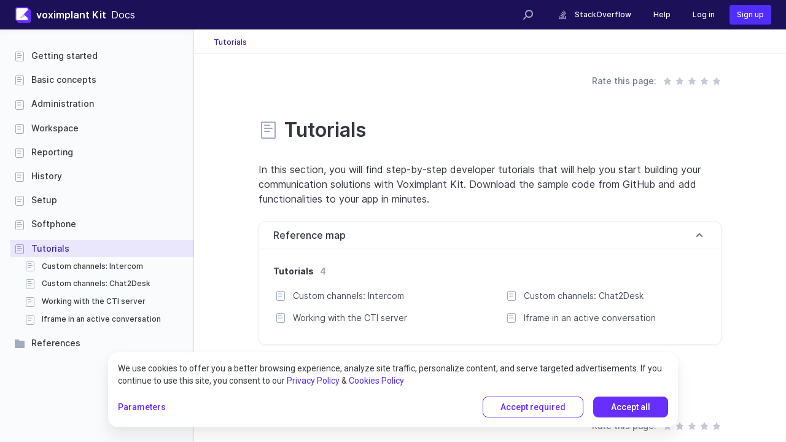

--- FILE ---
content_type: text/html; charset=utf-8
request_url: https://www.google.com/recaptcha/api2/anchor?ar=1&k=6LexrqElAAAAAN8LzgfirBnWAZ-aB33E8fXrTr4q&co=aHR0cHM6Ly92b3hpbXBsYW50LmNvbTo0NDM.&hl=en&v=PoyoqOPhxBO7pBk68S4YbpHZ&size=invisible&anchor-ms=20000&execute-ms=30000&cb=yahk34yya3eh
body_size: 48866
content:
<!DOCTYPE HTML><html dir="ltr" lang="en"><head><meta http-equiv="Content-Type" content="text/html; charset=UTF-8">
<meta http-equiv="X-UA-Compatible" content="IE=edge">
<title>reCAPTCHA</title>
<style type="text/css">
/* cyrillic-ext */
@font-face {
  font-family: 'Roboto';
  font-style: normal;
  font-weight: 400;
  font-stretch: 100%;
  src: url(//fonts.gstatic.com/s/roboto/v48/KFO7CnqEu92Fr1ME7kSn66aGLdTylUAMa3GUBHMdazTgWw.woff2) format('woff2');
  unicode-range: U+0460-052F, U+1C80-1C8A, U+20B4, U+2DE0-2DFF, U+A640-A69F, U+FE2E-FE2F;
}
/* cyrillic */
@font-face {
  font-family: 'Roboto';
  font-style: normal;
  font-weight: 400;
  font-stretch: 100%;
  src: url(//fonts.gstatic.com/s/roboto/v48/KFO7CnqEu92Fr1ME7kSn66aGLdTylUAMa3iUBHMdazTgWw.woff2) format('woff2');
  unicode-range: U+0301, U+0400-045F, U+0490-0491, U+04B0-04B1, U+2116;
}
/* greek-ext */
@font-face {
  font-family: 'Roboto';
  font-style: normal;
  font-weight: 400;
  font-stretch: 100%;
  src: url(//fonts.gstatic.com/s/roboto/v48/KFO7CnqEu92Fr1ME7kSn66aGLdTylUAMa3CUBHMdazTgWw.woff2) format('woff2');
  unicode-range: U+1F00-1FFF;
}
/* greek */
@font-face {
  font-family: 'Roboto';
  font-style: normal;
  font-weight: 400;
  font-stretch: 100%;
  src: url(//fonts.gstatic.com/s/roboto/v48/KFO7CnqEu92Fr1ME7kSn66aGLdTylUAMa3-UBHMdazTgWw.woff2) format('woff2');
  unicode-range: U+0370-0377, U+037A-037F, U+0384-038A, U+038C, U+038E-03A1, U+03A3-03FF;
}
/* math */
@font-face {
  font-family: 'Roboto';
  font-style: normal;
  font-weight: 400;
  font-stretch: 100%;
  src: url(//fonts.gstatic.com/s/roboto/v48/KFO7CnqEu92Fr1ME7kSn66aGLdTylUAMawCUBHMdazTgWw.woff2) format('woff2');
  unicode-range: U+0302-0303, U+0305, U+0307-0308, U+0310, U+0312, U+0315, U+031A, U+0326-0327, U+032C, U+032F-0330, U+0332-0333, U+0338, U+033A, U+0346, U+034D, U+0391-03A1, U+03A3-03A9, U+03B1-03C9, U+03D1, U+03D5-03D6, U+03F0-03F1, U+03F4-03F5, U+2016-2017, U+2034-2038, U+203C, U+2040, U+2043, U+2047, U+2050, U+2057, U+205F, U+2070-2071, U+2074-208E, U+2090-209C, U+20D0-20DC, U+20E1, U+20E5-20EF, U+2100-2112, U+2114-2115, U+2117-2121, U+2123-214F, U+2190, U+2192, U+2194-21AE, U+21B0-21E5, U+21F1-21F2, U+21F4-2211, U+2213-2214, U+2216-22FF, U+2308-230B, U+2310, U+2319, U+231C-2321, U+2336-237A, U+237C, U+2395, U+239B-23B7, U+23D0, U+23DC-23E1, U+2474-2475, U+25AF, U+25B3, U+25B7, U+25BD, U+25C1, U+25CA, U+25CC, U+25FB, U+266D-266F, U+27C0-27FF, U+2900-2AFF, U+2B0E-2B11, U+2B30-2B4C, U+2BFE, U+3030, U+FF5B, U+FF5D, U+1D400-1D7FF, U+1EE00-1EEFF;
}
/* symbols */
@font-face {
  font-family: 'Roboto';
  font-style: normal;
  font-weight: 400;
  font-stretch: 100%;
  src: url(//fonts.gstatic.com/s/roboto/v48/KFO7CnqEu92Fr1ME7kSn66aGLdTylUAMaxKUBHMdazTgWw.woff2) format('woff2');
  unicode-range: U+0001-000C, U+000E-001F, U+007F-009F, U+20DD-20E0, U+20E2-20E4, U+2150-218F, U+2190, U+2192, U+2194-2199, U+21AF, U+21E6-21F0, U+21F3, U+2218-2219, U+2299, U+22C4-22C6, U+2300-243F, U+2440-244A, U+2460-24FF, U+25A0-27BF, U+2800-28FF, U+2921-2922, U+2981, U+29BF, U+29EB, U+2B00-2BFF, U+4DC0-4DFF, U+FFF9-FFFB, U+10140-1018E, U+10190-1019C, U+101A0, U+101D0-101FD, U+102E0-102FB, U+10E60-10E7E, U+1D2C0-1D2D3, U+1D2E0-1D37F, U+1F000-1F0FF, U+1F100-1F1AD, U+1F1E6-1F1FF, U+1F30D-1F30F, U+1F315, U+1F31C, U+1F31E, U+1F320-1F32C, U+1F336, U+1F378, U+1F37D, U+1F382, U+1F393-1F39F, U+1F3A7-1F3A8, U+1F3AC-1F3AF, U+1F3C2, U+1F3C4-1F3C6, U+1F3CA-1F3CE, U+1F3D4-1F3E0, U+1F3ED, U+1F3F1-1F3F3, U+1F3F5-1F3F7, U+1F408, U+1F415, U+1F41F, U+1F426, U+1F43F, U+1F441-1F442, U+1F444, U+1F446-1F449, U+1F44C-1F44E, U+1F453, U+1F46A, U+1F47D, U+1F4A3, U+1F4B0, U+1F4B3, U+1F4B9, U+1F4BB, U+1F4BF, U+1F4C8-1F4CB, U+1F4D6, U+1F4DA, U+1F4DF, U+1F4E3-1F4E6, U+1F4EA-1F4ED, U+1F4F7, U+1F4F9-1F4FB, U+1F4FD-1F4FE, U+1F503, U+1F507-1F50B, U+1F50D, U+1F512-1F513, U+1F53E-1F54A, U+1F54F-1F5FA, U+1F610, U+1F650-1F67F, U+1F687, U+1F68D, U+1F691, U+1F694, U+1F698, U+1F6AD, U+1F6B2, U+1F6B9-1F6BA, U+1F6BC, U+1F6C6-1F6CF, U+1F6D3-1F6D7, U+1F6E0-1F6EA, U+1F6F0-1F6F3, U+1F6F7-1F6FC, U+1F700-1F7FF, U+1F800-1F80B, U+1F810-1F847, U+1F850-1F859, U+1F860-1F887, U+1F890-1F8AD, U+1F8B0-1F8BB, U+1F8C0-1F8C1, U+1F900-1F90B, U+1F93B, U+1F946, U+1F984, U+1F996, U+1F9E9, U+1FA00-1FA6F, U+1FA70-1FA7C, U+1FA80-1FA89, U+1FA8F-1FAC6, U+1FACE-1FADC, U+1FADF-1FAE9, U+1FAF0-1FAF8, U+1FB00-1FBFF;
}
/* vietnamese */
@font-face {
  font-family: 'Roboto';
  font-style: normal;
  font-weight: 400;
  font-stretch: 100%;
  src: url(//fonts.gstatic.com/s/roboto/v48/KFO7CnqEu92Fr1ME7kSn66aGLdTylUAMa3OUBHMdazTgWw.woff2) format('woff2');
  unicode-range: U+0102-0103, U+0110-0111, U+0128-0129, U+0168-0169, U+01A0-01A1, U+01AF-01B0, U+0300-0301, U+0303-0304, U+0308-0309, U+0323, U+0329, U+1EA0-1EF9, U+20AB;
}
/* latin-ext */
@font-face {
  font-family: 'Roboto';
  font-style: normal;
  font-weight: 400;
  font-stretch: 100%;
  src: url(//fonts.gstatic.com/s/roboto/v48/KFO7CnqEu92Fr1ME7kSn66aGLdTylUAMa3KUBHMdazTgWw.woff2) format('woff2');
  unicode-range: U+0100-02BA, U+02BD-02C5, U+02C7-02CC, U+02CE-02D7, U+02DD-02FF, U+0304, U+0308, U+0329, U+1D00-1DBF, U+1E00-1E9F, U+1EF2-1EFF, U+2020, U+20A0-20AB, U+20AD-20C0, U+2113, U+2C60-2C7F, U+A720-A7FF;
}
/* latin */
@font-face {
  font-family: 'Roboto';
  font-style: normal;
  font-weight: 400;
  font-stretch: 100%;
  src: url(//fonts.gstatic.com/s/roboto/v48/KFO7CnqEu92Fr1ME7kSn66aGLdTylUAMa3yUBHMdazQ.woff2) format('woff2');
  unicode-range: U+0000-00FF, U+0131, U+0152-0153, U+02BB-02BC, U+02C6, U+02DA, U+02DC, U+0304, U+0308, U+0329, U+2000-206F, U+20AC, U+2122, U+2191, U+2193, U+2212, U+2215, U+FEFF, U+FFFD;
}
/* cyrillic-ext */
@font-face {
  font-family: 'Roboto';
  font-style: normal;
  font-weight: 500;
  font-stretch: 100%;
  src: url(//fonts.gstatic.com/s/roboto/v48/KFO7CnqEu92Fr1ME7kSn66aGLdTylUAMa3GUBHMdazTgWw.woff2) format('woff2');
  unicode-range: U+0460-052F, U+1C80-1C8A, U+20B4, U+2DE0-2DFF, U+A640-A69F, U+FE2E-FE2F;
}
/* cyrillic */
@font-face {
  font-family: 'Roboto';
  font-style: normal;
  font-weight: 500;
  font-stretch: 100%;
  src: url(//fonts.gstatic.com/s/roboto/v48/KFO7CnqEu92Fr1ME7kSn66aGLdTylUAMa3iUBHMdazTgWw.woff2) format('woff2');
  unicode-range: U+0301, U+0400-045F, U+0490-0491, U+04B0-04B1, U+2116;
}
/* greek-ext */
@font-face {
  font-family: 'Roboto';
  font-style: normal;
  font-weight: 500;
  font-stretch: 100%;
  src: url(//fonts.gstatic.com/s/roboto/v48/KFO7CnqEu92Fr1ME7kSn66aGLdTylUAMa3CUBHMdazTgWw.woff2) format('woff2');
  unicode-range: U+1F00-1FFF;
}
/* greek */
@font-face {
  font-family: 'Roboto';
  font-style: normal;
  font-weight: 500;
  font-stretch: 100%;
  src: url(//fonts.gstatic.com/s/roboto/v48/KFO7CnqEu92Fr1ME7kSn66aGLdTylUAMa3-UBHMdazTgWw.woff2) format('woff2');
  unicode-range: U+0370-0377, U+037A-037F, U+0384-038A, U+038C, U+038E-03A1, U+03A3-03FF;
}
/* math */
@font-face {
  font-family: 'Roboto';
  font-style: normal;
  font-weight: 500;
  font-stretch: 100%;
  src: url(//fonts.gstatic.com/s/roboto/v48/KFO7CnqEu92Fr1ME7kSn66aGLdTylUAMawCUBHMdazTgWw.woff2) format('woff2');
  unicode-range: U+0302-0303, U+0305, U+0307-0308, U+0310, U+0312, U+0315, U+031A, U+0326-0327, U+032C, U+032F-0330, U+0332-0333, U+0338, U+033A, U+0346, U+034D, U+0391-03A1, U+03A3-03A9, U+03B1-03C9, U+03D1, U+03D5-03D6, U+03F0-03F1, U+03F4-03F5, U+2016-2017, U+2034-2038, U+203C, U+2040, U+2043, U+2047, U+2050, U+2057, U+205F, U+2070-2071, U+2074-208E, U+2090-209C, U+20D0-20DC, U+20E1, U+20E5-20EF, U+2100-2112, U+2114-2115, U+2117-2121, U+2123-214F, U+2190, U+2192, U+2194-21AE, U+21B0-21E5, U+21F1-21F2, U+21F4-2211, U+2213-2214, U+2216-22FF, U+2308-230B, U+2310, U+2319, U+231C-2321, U+2336-237A, U+237C, U+2395, U+239B-23B7, U+23D0, U+23DC-23E1, U+2474-2475, U+25AF, U+25B3, U+25B7, U+25BD, U+25C1, U+25CA, U+25CC, U+25FB, U+266D-266F, U+27C0-27FF, U+2900-2AFF, U+2B0E-2B11, U+2B30-2B4C, U+2BFE, U+3030, U+FF5B, U+FF5D, U+1D400-1D7FF, U+1EE00-1EEFF;
}
/* symbols */
@font-face {
  font-family: 'Roboto';
  font-style: normal;
  font-weight: 500;
  font-stretch: 100%;
  src: url(//fonts.gstatic.com/s/roboto/v48/KFO7CnqEu92Fr1ME7kSn66aGLdTylUAMaxKUBHMdazTgWw.woff2) format('woff2');
  unicode-range: U+0001-000C, U+000E-001F, U+007F-009F, U+20DD-20E0, U+20E2-20E4, U+2150-218F, U+2190, U+2192, U+2194-2199, U+21AF, U+21E6-21F0, U+21F3, U+2218-2219, U+2299, U+22C4-22C6, U+2300-243F, U+2440-244A, U+2460-24FF, U+25A0-27BF, U+2800-28FF, U+2921-2922, U+2981, U+29BF, U+29EB, U+2B00-2BFF, U+4DC0-4DFF, U+FFF9-FFFB, U+10140-1018E, U+10190-1019C, U+101A0, U+101D0-101FD, U+102E0-102FB, U+10E60-10E7E, U+1D2C0-1D2D3, U+1D2E0-1D37F, U+1F000-1F0FF, U+1F100-1F1AD, U+1F1E6-1F1FF, U+1F30D-1F30F, U+1F315, U+1F31C, U+1F31E, U+1F320-1F32C, U+1F336, U+1F378, U+1F37D, U+1F382, U+1F393-1F39F, U+1F3A7-1F3A8, U+1F3AC-1F3AF, U+1F3C2, U+1F3C4-1F3C6, U+1F3CA-1F3CE, U+1F3D4-1F3E0, U+1F3ED, U+1F3F1-1F3F3, U+1F3F5-1F3F7, U+1F408, U+1F415, U+1F41F, U+1F426, U+1F43F, U+1F441-1F442, U+1F444, U+1F446-1F449, U+1F44C-1F44E, U+1F453, U+1F46A, U+1F47D, U+1F4A3, U+1F4B0, U+1F4B3, U+1F4B9, U+1F4BB, U+1F4BF, U+1F4C8-1F4CB, U+1F4D6, U+1F4DA, U+1F4DF, U+1F4E3-1F4E6, U+1F4EA-1F4ED, U+1F4F7, U+1F4F9-1F4FB, U+1F4FD-1F4FE, U+1F503, U+1F507-1F50B, U+1F50D, U+1F512-1F513, U+1F53E-1F54A, U+1F54F-1F5FA, U+1F610, U+1F650-1F67F, U+1F687, U+1F68D, U+1F691, U+1F694, U+1F698, U+1F6AD, U+1F6B2, U+1F6B9-1F6BA, U+1F6BC, U+1F6C6-1F6CF, U+1F6D3-1F6D7, U+1F6E0-1F6EA, U+1F6F0-1F6F3, U+1F6F7-1F6FC, U+1F700-1F7FF, U+1F800-1F80B, U+1F810-1F847, U+1F850-1F859, U+1F860-1F887, U+1F890-1F8AD, U+1F8B0-1F8BB, U+1F8C0-1F8C1, U+1F900-1F90B, U+1F93B, U+1F946, U+1F984, U+1F996, U+1F9E9, U+1FA00-1FA6F, U+1FA70-1FA7C, U+1FA80-1FA89, U+1FA8F-1FAC6, U+1FACE-1FADC, U+1FADF-1FAE9, U+1FAF0-1FAF8, U+1FB00-1FBFF;
}
/* vietnamese */
@font-face {
  font-family: 'Roboto';
  font-style: normal;
  font-weight: 500;
  font-stretch: 100%;
  src: url(//fonts.gstatic.com/s/roboto/v48/KFO7CnqEu92Fr1ME7kSn66aGLdTylUAMa3OUBHMdazTgWw.woff2) format('woff2');
  unicode-range: U+0102-0103, U+0110-0111, U+0128-0129, U+0168-0169, U+01A0-01A1, U+01AF-01B0, U+0300-0301, U+0303-0304, U+0308-0309, U+0323, U+0329, U+1EA0-1EF9, U+20AB;
}
/* latin-ext */
@font-face {
  font-family: 'Roboto';
  font-style: normal;
  font-weight: 500;
  font-stretch: 100%;
  src: url(//fonts.gstatic.com/s/roboto/v48/KFO7CnqEu92Fr1ME7kSn66aGLdTylUAMa3KUBHMdazTgWw.woff2) format('woff2');
  unicode-range: U+0100-02BA, U+02BD-02C5, U+02C7-02CC, U+02CE-02D7, U+02DD-02FF, U+0304, U+0308, U+0329, U+1D00-1DBF, U+1E00-1E9F, U+1EF2-1EFF, U+2020, U+20A0-20AB, U+20AD-20C0, U+2113, U+2C60-2C7F, U+A720-A7FF;
}
/* latin */
@font-face {
  font-family: 'Roboto';
  font-style: normal;
  font-weight: 500;
  font-stretch: 100%;
  src: url(//fonts.gstatic.com/s/roboto/v48/KFO7CnqEu92Fr1ME7kSn66aGLdTylUAMa3yUBHMdazQ.woff2) format('woff2');
  unicode-range: U+0000-00FF, U+0131, U+0152-0153, U+02BB-02BC, U+02C6, U+02DA, U+02DC, U+0304, U+0308, U+0329, U+2000-206F, U+20AC, U+2122, U+2191, U+2193, U+2212, U+2215, U+FEFF, U+FFFD;
}
/* cyrillic-ext */
@font-face {
  font-family: 'Roboto';
  font-style: normal;
  font-weight: 900;
  font-stretch: 100%;
  src: url(//fonts.gstatic.com/s/roboto/v48/KFO7CnqEu92Fr1ME7kSn66aGLdTylUAMa3GUBHMdazTgWw.woff2) format('woff2');
  unicode-range: U+0460-052F, U+1C80-1C8A, U+20B4, U+2DE0-2DFF, U+A640-A69F, U+FE2E-FE2F;
}
/* cyrillic */
@font-face {
  font-family: 'Roboto';
  font-style: normal;
  font-weight: 900;
  font-stretch: 100%;
  src: url(//fonts.gstatic.com/s/roboto/v48/KFO7CnqEu92Fr1ME7kSn66aGLdTylUAMa3iUBHMdazTgWw.woff2) format('woff2');
  unicode-range: U+0301, U+0400-045F, U+0490-0491, U+04B0-04B1, U+2116;
}
/* greek-ext */
@font-face {
  font-family: 'Roboto';
  font-style: normal;
  font-weight: 900;
  font-stretch: 100%;
  src: url(//fonts.gstatic.com/s/roboto/v48/KFO7CnqEu92Fr1ME7kSn66aGLdTylUAMa3CUBHMdazTgWw.woff2) format('woff2');
  unicode-range: U+1F00-1FFF;
}
/* greek */
@font-face {
  font-family: 'Roboto';
  font-style: normal;
  font-weight: 900;
  font-stretch: 100%;
  src: url(//fonts.gstatic.com/s/roboto/v48/KFO7CnqEu92Fr1ME7kSn66aGLdTylUAMa3-UBHMdazTgWw.woff2) format('woff2');
  unicode-range: U+0370-0377, U+037A-037F, U+0384-038A, U+038C, U+038E-03A1, U+03A3-03FF;
}
/* math */
@font-face {
  font-family: 'Roboto';
  font-style: normal;
  font-weight: 900;
  font-stretch: 100%;
  src: url(//fonts.gstatic.com/s/roboto/v48/KFO7CnqEu92Fr1ME7kSn66aGLdTylUAMawCUBHMdazTgWw.woff2) format('woff2');
  unicode-range: U+0302-0303, U+0305, U+0307-0308, U+0310, U+0312, U+0315, U+031A, U+0326-0327, U+032C, U+032F-0330, U+0332-0333, U+0338, U+033A, U+0346, U+034D, U+0391-03A1, U+03A3-03A9, U+03B1-03C9, U+03D1, U+03D5-03D6, U+03F0-03F1, U+03F4-03F5, U+2016-2017, U+2034-2038, U+203C, U+2040, U+2043, U+2047, U+2050, U+2057, U+205F, U+2070-2071, U+2074-208E, U+2090-209C, U+20D0-20DC, U+20E1, U+20E5-20EF, U+2100-2112, U+2114-2115, U+2117-2121, U+2123-214F, U+2190, U+2192, U+2194-21AE, U+21B0-21E5, U+21F1-21F2, U+21F4-2211, U+2213-2214, U+2216-22FF, U+2308-230B, U+2310, U+2319, U+231C-2321, U+2336-237A, U+237C, U+2395, U+239B-23B7, U+23D0, U+23DC-23E1, U+2474-2475, U+25AF, U+25B3, U+25B7, U+25BD, U+25C1, U+25CA, U+25CC, U+25FB, U+266D-266F, U+27C0-27FF, U+2900-2AFF, U+2B0E-2B11, U+2B30-2B4C, U+2BFE, U+3030, U+FF5B, U+FF5D, U+1D400-1D7FF, U+1EE00-1EEFF;
}
/* symbols */
@font-face {
  font-family: 'Roboto';
  font-style: normal;
  font-weight: 900;
  font-stretch: 100%;
  src: url(//fonts.gstatic.com/s/roboto/v48/KFO7CnqEu92Fr1ME7kSn66aGLdTylUAMaxKUBHMdazTgWw.woff2) format('woff2');
  unicode-range: U+0001-000C, U+000E-001F, U+007F-009F, U+20DD-20E0, U+20E2-20E4, U+2150-218F, U+2190, U+2192, U+2194-2199, U+21AF, U+21E6-21F0, U+21F3, U+2218-2219, U+2299, U+22C4-22C6, U+2300-243F, U+2440-244A, U+2460-24FF, U+25A0-27BF, U+2800-28FF, U+2921-2922, U+2981, U+29BF, U+29EB, U+2B00-2BFF, U+4DC0-4DFF, U+FFF9-FFFB, U+10140-1018E, U+10190-1019C, U+101A0, U+101D0-101FD, U+102E0-102FB, U+10E60-10E7E, U+1D2C0-1D2D3, U+1D2E0-1D37F, U+1F000-1F0FF, U+1F100-1F1AD, U+1F1E6-1F1FF, U+1F30D-1F30F, U+1F315, U+1F31C, U+1F31E, U+1F320-1F32C, U+1F336, U+1F378, U+1F37D, U+1F382, U+1F393-1F39F, U+1F3A7-1F3A8, U+1F3AC-1F3AF, U+1F3C2, U+1F3C4-1F3C6, U+1F3CA-1F3CE, U+1F3D4-1F3E0, U+1F3ED, U+1F3F1-1F3F3, U+1F3F5-1F3F7, U+1F408, U+1F415, U+1F41F, U+1F426, U+1F43F, U+1F441-1F442, U+1F444, U+1F446-1F449, U+1F44C-1F44E, U+1F453, U+1F46A, U+1F47D, U+1F4A3, U+1F4B0, U+1F4B3, U+1F4B9, U+1F4BB, U+1F4BF, U+1F4C8-1F4CB, U+1F4D6, U+1F4DA, U+1F4DF, U+1F4E3-1F4E6, U+1F4EA-1F4ED, U+1F4F7, U+1F4F9-1F4FB, U+1F4FD-1F4FE, U+1F503, U+1F507-1F50B, U+1F50D, U+1F512-1F513, U+1F53E-1F54A, U+1F54F-1F5FA, U+1F610, U+1F650-1F67F, U+1F687, U+1F68D, U+1F691, U+1F694, U+1F698, U+1F6AD, U+1F6B2, U+1F6B9-1F6BA, U+1F6BC, U+1F6C6-1F6CF, U+1F6D3-1F6D7, U+1F6E0-1F6EA, U+1F6F0-1F6F3, U+1F6F7-1F6FC, U+1F700-1F7FF, U+1F800-1F80B, U+1F810-1F847, U+1F850-1F859, U+1F860-1F887, U+1F890-1F8AD, U+1F8B0-1F8BB, U+1F8C0-1F8C1, U+1F900-1F90B, U+1F93B, U+1F946, U+1F984, U+1F996, U+1F9E9, U+1FA00-1FA6F, U+1FA70-1FA7C, U+1FA80-1FA89, U+1FA8F-1FAC6, U+1FACE-1FADC, U+1FADF-1FAE9, U+1FAF0-1FAF8, U+1FB00-1FBFF;
}
/* vietnamese */
@font-face {
  font-family: 'Roboto';
  font-style: normal;
  font-weight: 900;
  font-stretch: 100%;
  src: url(//fonts.gstatic.com/s/roboto/v48/KFO7CnqEu92Fr1ME7kSn66aGLdTylUAMa3OUBHMdazTgWw.woff2) format('woff2');
  unicode-range: U+0102-0103, U+0110-0111, U+0128-0129, U+0168-0169, U+01A0-01A1, U+01AF-01B0, U+0300-0301, U+0303-0304, U+0308-0309, U+0323, U+0329, U+1EA0-1EF9, U+20AB;
}
/* latin-ext */
@font-face {
  font-family: 'Roboto';
  font-style: normal;
  font-weight: 900;
  font-stretch: 100%;
  src: url(//fonts.gstatic.com/s/roboto/v48/KFO7CnqEu92Fr1ME7kSn66aGLdTylUAMa3KUBHMdazTgWw.woff2) format('woff2');
  unicode-range: U+0100-02BA, U+02BD-02C5, U+02C7-02CC, U+02CE-02D7, U+02DD-02FF, U+0304, U+0308, U+0329, U+1D00-1DBF, U+1E00-1E9F, U+1EF2-1EFF, U+2020, U+20A0-20AB, U+20AD-20C0, U+2113, U+2C60-2C7F, U+A720-A7FF;
}
/* latin */
@font-face {
  font-family: 'Roboto';
  font-style: normal;
  font-weight: 900;
  font-stretch: 100%;
  src: url(//fonts.gstatic.com/s/roboto/v48/KFO7CnqEu92Fr1ME7kSn66aGLdTylUAMa3yUBHMdazQ.woff2) format('woff2');
  unicode-range: U+0000-00FF, U+0131, U+0152-0153, U+02BB-02BC, U+02C6, U+02DA, U+02DC, U+0304, U+0308, U+0329, U+2000-206F, U+20AC, U+2122, U+2191, U+2193, U+2212, U+2215, U+FEFF, U+FFFD;
}

</style>
<link rel="stylesheet" type="text/css" href="https://www.gstatic.com/recaptcha/releases/PoyoqOPhxBO7pBk68S4YbpHZ/styles__ltr.css">
<script nonce="F7rBbhV39M9mfPwi0RIuTw" type="text/javascript">window['__recaptcha_api'] = 'https://www.google.com/recaptcha/api2/';</script>
<script type="text/javascript" src="https://www.gstatic.com/recaptcha/releases/PoyoqOPhxBO7pBk68S4YbpHZ/recaptcha__en.js" nonce="F7rBbhV39M9mfPwi0RIuTw">
      
    </script></head>
<body><div id="rc-anchor-alert" class="rc-anchor-alert"></div>
<input type="hidden" id="recaptcha-token" value="[base64]">
<script type="text/javascript" nonce="F7rBbhV39M9mfPwi0RIuTw">
      recaptcha.anchor.Main.init("[\x22ainput\x22,[\x22bgdata\x22,\x22\x22,\[base64]/[base64]/UltIKytdPWE6KGE8MjA0OD9SW0grK109YT4+NnwxOTI6KChhJjY0NTEyKT09NTUyOTYmJnErMTxoLmxlbmd0aCYmKGguY2hhckNvZGVBdChxKzEpJjY0NTEyKT09NTYzMjA/[base64]/MjU1OlI/[base64]/[base64]/[base64]/[base64]/[base64]/[base64]/[base64]/[base64]/[base64]/[base64]\x22,\[base64]\x22,\x22dn7DrkVzw7nDmQRdwrA1KyzDnCNvw4wQCAnDiy3DuGPCpmVzMmcCBsOpw65mHMKFHAbDucOFwqrDhcOrTsO+XcKZwrfDpjTDncOMV0Acw6/[base64]/[base64]/CiMOXdyszQ8O+XsOIwqDDlcOmPDnDgcKGw5Q0w44wSxfDusKQbTDCmnJAw6bClMKwfcKEwrrCg08Sw4zDkcKWJ8OtMsOIwpYDNGnCoAMrZ3V8woDCvRAnPsKQw4fChCbDgMO7wrwqHz3CnH/Ci8OewpJuAlFcwpcwfmTCuB/CicOjTSs9worDvhgERUEIRHgiSyHDgSFtw5cLw6pNC8KIw4h4V8OvQsKtwoVfw44ncCF4w6zDi2x+w4VKKcOdw5UMwpfDg17CnQkad8OJw4xSwrJxXsKnwq/DpijDkwTDt8Kiw7/DvUBfXThkwpPDtxcQw5/CgRnCp1XCikMZwpxAdcKzw54/wpNRw6wkEsKUw7fChMKew4xASE7DkMOiPyMNK8KbWcOZEB/[base64]/[base64]/[base64]/[base64]/[base64]/Dv23DvlFlV2sZwr8oPsKrwqdMw6wpX3BAG8OPP3LCpcOMe3s3wpfDgk/[base64]/DlcOHwqvDmMKeDi3ColVdDQ9BdhDDrkLCkHXDvl8nwrEBw6bCv8O7HU96w4/DmcKFwqQaeW3CnsKKSMOcFsKsA8KEwrlDJHsUw5FMw6LDpkDCpsKJacK6w63DtMKQw6LDnA9zYh5xw417BsKSw6dyNSbDugDCgsOrw4TDncK2w5nCm8KJbXXDqcKewoTCnV/Ch8OuLVrClsO4wqPDonjCtTZSwo4Fw6vCssODektQJkDCkMODwrPCksKyU8KkDsOSAsKNUcKIPcOqUVrCmA5XPMKuwqTDu8KLwrjCuF8eNMKxwp3DtcOiYX8GwpDDpcKdIkHCm1Q5SiDConsiTsOmJTbDki4fSmHCpcKQQT/CnEUIwr1XN8O/YcK9w7nDusOKwq9ewqjCmRDCo8Kgw5HCnWArw6/ChMOXw4oCwp5BNcOow6Q5IMOiTm4RwozDgMKIwp9Sw5RMw4HCiMKfYsK8McK3JcO6MMKnw5JvBALDmn/DqcOfwrI5LsOddMKUYQzCv8K2wowYw4bCgCLDkVbCoMK4wo93w4AKTMKSwqHDjMO/D8K7cMOdw7zDjEomw5EWSDFOw6ktwogMw6gRbhpBwq7CkhtPYcKowrgew6zDv1rDrDdlLyDDmR7DjMOEwrhiwovCmzTDh8Ozwr/Ch8OQRzkFwr3CqMOnScOiw4fDhSHCgnLCiMONw7jDs8KILWvDrnzCqHbDh8KmQ8KFfFh2fFsIwqnCuApFwr/[base64]/AsOAShHCqcKAwq1iZ27DnkbCrUjCtA3CqTt1w7gHw7jCtX/[base64]/P8KLw5vCjcO+WMKaJi1RV8O6KW8uwovCssOQCMO1w6hDP8KOIFx4VVBQw7xlY8KmwqXCk2bCmT3DuVMCwr/CuMOqw6/Cr8OFQcKIXSwiwr8jw5ITZsKTw7BrPi95w7NFZQsTL8OQw6XCscOsKsODwoXDsznDuxjCvH7CpQZOcMKmw4E+w4oZwqZZwotqworDoCvDrg0sJRMREWvDgsOlHMOpTnLDusKrw6Zwfh5kUsKgw4gFIidswqUuZsO0wqEGWS/ChjjCm8Knw6h0UMK9CsOHwrHCqsKiwodkH8KvZcKyPMKcw5VHecOUK1p8UsOvGirDpcOew7FlDcOtESbDvcKrw5vCssKJw787dGh4VEsXwq7DoHshw583XFPDhAHDlcKNNsO+w5TDigpcP2rCgGXDqhvDrMOHSsKHw7vDuzbCpC/Du8OyNl09c8OmJ8K8YVo4EkFnwqnCpHJFw5TCucKwwqAXw6TClsORw7UPNG03AcOww5vCtT1mAsO/az4EOR0/w7ozf8OQwrzDmUNaMUUwB8OawoRTwo1DwojDg8O2wqFeF8OrRMOdCA3Dp8Ohw7RGTcOlAy1hW8O9KRbDpzsxwrkEOsOpRcO9wpRcWTYVecKPJQ/[base64]/DscODw5N7w5JAw7Qyw41fHRY7U3TDksOdw4AuXULDvMO1QsKsw4bDtsOzBMKcYBnDjmXClysPwoXCgcOCeg/ChsOcasKwwqsEw4LDsik6wrd0EDk5wrvDpWDCrsO+EMOawpDDrMOOwoLCihrDhsKCXcO7woUqwrXDpsKmw7rCvsO1ScKMU31zZcK7ASrDslLDkcK+NcO2wpHDr8OlNS0ewq3DuMKWwqIsw5PChz/[base64]/CrS/ClMOIRsO0ZHAxIF0/w6hHDAbDsUMbw5LDiibCvxNLGQfCnArDiMOpw50sw73DjMKBLMKMYxNDU8OPwq42KWHDjcKwH8Kiwp7CnUttMMOdw74YOMKuw59HVTJWwrByw7zDqFNGVsOhw6fDsMOmdsOww7piw4JEwqZ4w7JWNTgUwq/[base64]/CqiFHYC3Dl8OMw4xZasKmJ8K7wr8nwrEPw5Y5CHxowoDDgsKjworCimtLwr7DmkwJawJ8JMOmwpTCqGXCjBgywrLCtjo1Qx4GOcOhU1fCgcKbwpLDjcK4On3CoRYzNMKHw5B4Qi/CkMKywptUJkwTYcO7w5rDvHbDq8OuwpoVeBvDh2lTw7R2w6BDA8K1Ex/DqkfDh8OnwrgKw5tWHDLDjsKtZHXDvMOlw73CmcKZZy97EsKOwq/Cl2MCdQwVwpUTDUvDjG3DkjdgDsK5w4MdwqTCrn/CtQfCnBXDlBfCojHDicOgC8KeS30Ww6AORD53w6p2w5MXPsOVEzYubAQ4Cy4uwqDCrjfDiCbCosOMw7QcwqU7w6vDvcKHw4IvScONwpjDgMOnAT7CoHfDoMKuwpwxwoIVw7wfE37CpkxJwroybTzDr8O/DMOycF/CmFhpMMOKwpEUQUE4QMObw7LClngBwojCicObw43DisOiQDZmPMOPw73CmsOjAynCncODw4HCogXCncODwoTCvsKTwpJKDTDCpcKoYsO7VjfDv8KHwoPCjggNwprDhXQswp3CiyQLwoHCosKNwoJuw4I3woXDpcKtZMOpwrrDngl3wowywrFEwp/Dr8Krw5tKw45pTMK9GATDkALDtMOqw6tmwroww6spw6caXh4fI8KwGcKjwrkcKmbDiwXDgcKPa0E2KsKSIXZew68pw6PDjcK/w4rDjsKxMMKRKcOMDnvCn8KIeMKFw5rCuMOxB8OfwpDCn1fDmXDCuQHDqC0BJcKtAsOCeSHCgcKgE0cZw6jCuDvCtkEgwpzCpsK8w7cuwr/CkMObEsKyGMKCLcKcwp8sPj7Ci1prWjjCmsOSdQUYK8KRwqsxwpF/[base64]/woImKsOAwo1cwrLCiU5Awr/Ct2kIG8OGSMO/RMOAb1/Cu1/[base64]/w4bChcKLS3TCjiZSXsO6TsKwwrLCscOVcDgDMcOMw5HCgDnDqMKLw5TDs8O9dsKyFRYFRyBfw6fCnihDw6/DnsOVwrVkwo1Owr7DqALDnMOUZsKlwrooTD8AE8OPwqwJw57CscO9wog2E8K2HcOPV2/Dq8KOw4LDtyHChsK+IsOeV8OYUmdKcRQUwox+woRTw6XDnR7CrgsGO8OuZG3DsywRccOKwr7CqXhww7TDlUZZGEDDgwzChT91w5o+HcKdbW9Cw6sHU0hIwo/DqwnDvcOBwoFOMsOoX8OsAsKJwro7CcKnwq3CucKhTsObw6bCgMOaPW3DqcOZw5Y+B2LCki7DjwIBDcOWA1t7w73ChmzCt8OfEW/CkXUgw5JSwoXCgcKUw5vCnMKldnPCvFPDuMKrwq/Dg8ObWMOxw54gwrXCmsKpEkwGfWYjEsKKwqnCtGDDgUfCnx4zwp4pwpXCiMOgVcOPPhLDlHsPecK8wo3Cq19US3Q6wqnCihhiw7xFTn7Dtg/[base64]/Cs8KjbizCk8Kxw4suw5nDgV0Ow5t/FFUqUXjCt0jCmVs5w4UqWcOyGQwpw6DCt8O6wozDoQFbB8OZwq5gTFJ2wprCkcKYwpLDrsOuw67CsMO5w5HDm8KaDmxwwrHCtjZ8fjrDosOLMMOSw5nDkcOPw5NIw4rDvMKtwr3CgsKbIWXCmwpMw5/CtnPCv0PDnMOpwqEUU8KWaMK2Am3CsC45w7TCk8Okwp59w67DncKKwoXDjU4XMMOjwp7Cj8Oyw7FDRMKid3DCisO8BzvDksOMW8K/[base64]/CqVXDpmbDoMKnECxDwoU0woIxEjAwLEQCS2IAJcKLRMKhCsKHwpnCmjTCn8OSwqFNYhtWNl7Cl3Ubw6LCrMOhw5/Cu25ewoHDtSxhw5XChxl/[base64]/CusKrfmAzTsKXG8K9LjEIwo/CgVUmTBs3QsKSwrfDizgSwoBBw75rNkLDpWzCk8K8asKDw4TDnMOEwpHDiMOLLD/CjcK3SxTCo8OEwoF5wqDDm8KVwqd4f8ONwoJBwrk1w5/[base64]/[base64]/Dj8OAwoDCocOkRxY5wpjCkcO8w4jDohMQIyRlw7/DhcOyMG/DtWLDhMO7E2DCqMOdYcKBwoTDusOfw6HCscKXwoFOw7AjwrVGw7vDuErDimHDr3bDgMKEw6bDh2pVwqJFLcKTAMKSX8OSwr/CnMK7WcKCwqpTH29/AcKbMMOXwqNawrkcZsKjwoJYaXRaw4NXZcKpwq4Aw4DDq1lReRHDoMKrwoXDrMO/GR7CmMO1w5Efw6Mhw6hwacO5YUsFPMOmScKtGsOWBxPCqU83w6nCggYPw5Awwr0Iw5rDp1EMN8KkwoLCimVnwoLChmPDjsOjCinChMOBN1luZXQBGsK8wo/DqmHDu8O7w5/[base64]/worCo8KRG8KIw6PCnjHDl8KCecOYSV82FD8/[base64]/Dt8KuwoxawqfCqsOrworDsD3DvcK0w5vCtUkywqDCvQ3DlsKJBVQcBwPDisOkXinDrMKjw6c0w6/CvmwWwpBYwrzClgXDp8O7wr/[base64]/CoMO+w6QFEcOqQ8K/wo5qwpgWTSgBejvDqMOaw6/DgQ/CoE7DlnDCjTF9ZgI/bTLDrsK+RWV7wrfDu8KYw6VZC8Kzw7FkEzrCin8Aw6/CgcO3wqfDqncrQx3Dk2s/w6pQM8KZw4HDkHTDjMOqwrIcw74SwrxZw45Ew6jCoMOlwqXDvcOaIcKRwpRWw6vChX0ZX8OBXcK/w4LDusKLwr/[base64]/UVPCmMOtesO7wqzDnVTCvMO7w7Q6eQI4wobCosKlwq8bwovCojnDrHnChEUvwrfCssKZw6vDlcOBw7XCmRRRw40Pa8OFGUzChhDDnGY9wpMkCnMzGsKSwqgUXHdFPE7ClD/Dn8K+A8KAMTzCgjZuw7RcwrLDgBBzw75NbDPCr8KwwpVaw4PCssO6YVI/wrLDjMKDwq1HKMO2wqltw4bCvcKPwoYYwoMJw6/CjMO0LhnDhB7DqsO4eWsNwpdNEDfDqsK4HMO6w7p/w5Iew6rDgcK3wohMwq3CjcKfw6/[base64]/DqsKEw4ofczfDmsKpw4JLUMKqTQjDhkd/wqdawqbDocOVdsOKwqrCvMKFwr/[base64]/DnRM0YzzDhwrCrGgLREXDjyspwrbCozUqE8K/AX97Z8KBwpjDqMOTw6zDmGMcT8K6OMOqJMOyw6UDF8ODDsKFwqzDulTCicOtw5cEwr/Cu2IuV2HDlMKMwotHRWE5wosiw5YhccOKwoXCg0hPw6VHaSTDjMKMw4oTw7XDsMKRZ8KxZTkZcilVDcOfwr/ClsOvWDxDwrxDw67DicK3wo0+w7bDqn0Fw4HCrBvConfCqMOzwqsSw6bCj8OwwrIBw5zDrMOlw6zCncOaZ8OxbUbDvk4NwqfCo8KFw4tAwo3Dh8Khw5I7ARjDj8O5w50HwoVVwqbClFxiw4kUw4HDl21/wrZYLBvCusKJw4VOF1EQw73DkcOcTnVnGcKsw640w5JqSgpTSMOOwqoHJ0t/QzdXwqJfR8Oaw5NcwoJsw57Cv8KAw4t+PMKiRXPDsMOVw7bCgMKOw512WsOcdsOqw6nDhzdVA8KNw5DDtMKywpgawqnDuiEWTcKufk1TEsOHw5sJE8OjXsOZXlrCplFVOcKwdBbDt8OzLwrCrsKFwr/DuMOSFsOEwo/DsxnCksO6w7bCkQ3DkGHCuMOiOsKhwpchZx17wrAyMEYcwo/[base64]/Dg1DCnTfDiQfCsCVtwpjDpMKfw47Cs8OfwqELcsOuYcO2dsKeClTCpcK6KntawqnDhGhBw7UeBwUqPWQmw5fCpMO9w6XDncKbwq9sw5s5fxEKwoVqUz7CjcKEw7DDoMKJwr3DmAfDqQUGw57CusOcKcOUfQDDk3/Dq3bDtMKSawAvSkvCpnXDhsK2w55BRjlQw5rDhiE+ZmDDsk/DpR5UdQbDlcO5YsK2bk1CwohpSsKswqQ/DUxvXsK0wojCj8OOIjJ8w5zDjMK3A1gzbcOFPsKWeh/[base64]/[base64]/DsMOrw6nChMKDwoTDisKFwrTCoyzCrMOHPBfCiRM6GVFCwonDm8O4IsKuQsKJFHzDosKqw64PYMKCf3xpecOqSMK1aAzCgkjDqsOfwpDDj8ORXMOcwpzDlMK6w6jDlERrwqEFwqcyYEBtU1l3wr/DryPCrjjCpFHDhz3DjjrDqjPDk8KNw5peFBXChFZwW8Oawrsew5HDscKbw61iw74RD8KfOcKywqYaW8KgwozDpMKEw4tFwoJHw5kbw4V8HsO5wo1vHjTCrAcSw4rDszHCtcOywoxoL1vCpiBDwqh9wpszY8OWcsOMwpI6wpx2w6pUw4RuV0/DjA7CoSbCswBNwpLDr8KrXcKFw4jCgsKKw6HDuMKzwrzCtsOrw5zDq8KbCG9tKGp/[base64]/DnGomwo5+wpRCwrEZB8OwXMKaw5YmRCXDi1TCvCTCocO4CBw7fyEWw4jDrl5EJMKNwoV5wp0YwpXDiU7Do8OvcMKhRsKNeMKAwos+wrU/KDgBDFpowpcgw7AHw50caxnDhMKzcMO4wohhwrXClMKnw4/CrGdGwozCkMKhAMKIwojCpcKXKXjCkXjDnMK6wrjDvMK6b8OPOQTCi8KgwqbDsirClcOtFTbCvMKzWF8gw6Mcw4fDinLDlW/[base64]/CkMOCUcKHwpsXc13CocK8DCU7wqIlARwlDlkcw7zCkMOBwpZXwqjCmsO/H8OpRsKGFiPDt8KTe8OZXcOJw6B/fgfCkcOnXsO1BMK4wosUCW9bw6zDmX8WP8OfwobDl8KcwrVRw6nCrzVuCyFtKcOiBMKhw6Q2wrNLP8KQaHgvwpzCljXCtV/CnsK2w7jDiMKTwp8bw4JNFsO5w53DicKrRlfCvjdTwozDv19Yw7AUfsO3BMKsEFo+woVNIcO9wpLDrcO8PcOBCcO4w7NvPxrCp8K4AMOYAcKyLys0wppWwqkFXMOZwpfCjMK+wqd/PMKnQBw+w6EUw6bCi3rDkMK9w5IxwpDDsMOXC8K0HMOQTQpNwr55BgTDt8K/LGZBw77CuMKhWMOJOE/CtmTCh2AsV8OwZsOfY8OYEMO9WsOHH8KQw5DCgwDDinvDmMKOeHnCrUDCnsKzf8KlwobDg8OYw69Qw5/Cn2QEOVfCr8KNw7rDoyzDtMKcwpkZbsOKVcOuDMKkw551w6vDpEDDmnjCglnDrQXDmxXDmsOlwopIw6bCn8OkwoFOwpJnwoE2woQlwqnDl8KvXA/DuTzCvxrCgMKIWMK4WcOfLMOscsO+LsKEKCF1fFLCgsO8SsKDwp1LL0QLGMOLwqVeAcOvIsOEPMKQwrnDqMO6wrsAZcOiEQXCsRLCqUHCsE7DslBlwq0WRlAmVsKjwrjDi0XDmmgnw4HCrmHDksKoasKVwoMpwo/[base64]/DksOsJARJwozDu8OSw5tYWicQwo/DqVvDqMKAdxTChMOew5bClMKxwpnCpcKFwp84wqvDv0XCtQXChWDDqsKGGA7Dk8K/KsKqVsOyN2pow5LCv2jDsigrw6jCosO5wqdRH8OmDz1zRsKUw7oswp3CkMOhQcKrXRImwrjDsWfDo1ILJD/DscO+wrtJw6V4w6jCqHbCscK3QcOPwr8mLcOgHcKqw6PDokI9JsOGXkHCphfCtTA2HMOaw6vDt2ozdcKHwqp4KMOEWTPCvsKdY8KUTsO7NTXCocO5SMK8FWcXOGvDhMOOHMKbwpYpO2Zww7suWMKiw5HDrMOrLsKbwoVcb3LDv0vCmgtqCsKiMcO/w6DDggDDosKoP8OQW3nCkMO7LUYNahzCoC/CiMOMw7LDqg7Dtxp6w4xYVDQGAnxGd8Krwq/DmA3CpmvDtcOEw4tnwoNXwrIDesKpQcOqw6dHLSwPJnLDmEs9QsKNwpUZwp/CkMOkcsK5wpzCnsKLwq/Cl8O1ZMKlw7VPdMOpwovCvcOiwpTDp8O8w7kWE8KdSMOmw6HDp8K0w5VrwrzDn8ONRDg+PzZcw6RTd3kfw5Qjw60WY0TCncKxw5ZswpYbYjrChcOQYSXCrzkGwpzCqsKkXy/[base64]/DkMKTwqjDqno4LnN2ZsOxNEdrw6Y/XsOiwrVZBU57w5vClxctDR5zwq/Cn8OTRMOvw611w5xzw4QCwrzDhS9eJDULJzRoGHrCqcOrXhwPJVTDk27DmCjDrcOWOgFjO1QiXMKYwo/DigJTJC4aw6fClsObEcObw5ULasOvHVkIOFTCucO6CzDCuCZWUcKqw5PDmcKzHMKiV8OXMyHDlsOZw53DtDPDqkJFZcKhwqnDmcKAw6dvw6orw7fCpHPDsBhyJMOMwqvCtcKuLhVyKcK7wrtgwqbDqUTCksKsQF0ww6k/wq5pHMKrZDk/[base64]/DtsKBw7/DnMKfw4VGwr/CpcOSNMONV8OFRkzDscOJw75bwrsrw41BWynDoGjCogNeB8OuL2bDiMK6IcKoQFXCksKeL8KjCQfDpsOyJF3DlzPDiMK/I8OpFmzDg8OHfjBML09uRMOlPz83w5lTXMK/w79Gw5XChUMSwrDCgsKNw57DtsOEKMKBbQFiPQh1KSLDpsO6PEtPUsOleEfDsMKdw7zDtXMiw6/[base64]/wrPCo8OPcgLDo8K5EcOowrY1wp8RZcKKwq3DvsOgeMOsQ3HCj8K3R1QQa3fCgg4xwqkWwqPDoMKlY8KEYsK2wp5VwqA7CldoMlXDo8OvwrXCtMKhZWJ7DsKRPgsXw4tWJXVZO8OiQMOvDirCtxjCoC9/w6PCpHXClhrClUwrw4xxVm5ELcK0D8KqJWgEOyl/[base64]/wpBGUsODw7IKwoBiOMKww75MwprDnVZcwoLDoMOzcHLDqQdgLATCu8OvYsOIw7vCs8Kbw5MJLSzDscKNw4fCv8KaV8KCd3LDqHtnw4tMw7TCmcKywrnCu8KGfsKlw6B/w6F5wonCo8O+P0V2GklwwqBLwqs9wofCpsKEw5HDrwDDhVbDtsKxIwDCiMOKZ8OOe8K4bsOjfGHDl8ObwpUjwrTCmHJlNxTCg8OMw5gPTMK7SG/CkBDDj3MywoNYSDdpw7AcScOwNkPDqBPCvcOuw5ZJwrszwqfCrUnDqMOzw6dLw7gPwrUJwpdpZgbCgsO8wppwDcOiWcOywpcEWAdeaUcbLsOfw40Cw7/DsWw8woHCm345dMKeM8KNacOcTsKZw60PSsOsw6lCw57DvXoYwosgIsOrwowucGQHwr5gczLDjnQFwq53DcKJw6zCrsK2QEl2w4gASB/CikjDusORw5hXw7p0w4rCvwfCqsOlwrPDnsOWdzMAw7DCgWTCscOtXzbDpsOoPMKxwqfCtjvClcO+A8OaE1rDtX9mwqzDqcKtbcOQwqfCt8Oxw7rDkDwMwoTCoyYOwrd6wqlVwobCjcO7NkLDgV1hXQ0HZCVlbcOfwqMFHcOsw5Bsw5/CocKyDMKFw6gvGQBaw78eN0powp0IaMOxESFuwqLDm8Ksw6htUsO5OMKhw6fCosOew7RdwrbClcKUI8K/w7jDhj3CnHdMEsO4bBDCg2TDjUsjQ2nCscOAwoA/w795XsOwTivCo8ONw4/Dj8OjQRnDhMOWwplawqZyCW1hGsOmSl1IwobCmMOSQho3QEB7AsKoScOvLhzCpAMBbcKROcOpSnsmw77DlcOFbsO8w64FcmbDi1x6b2jDjcO5w4fCsQ3CswbDp0HCjsO/OztwWsKuVHppwowawr3CtMK6PcKfL8KYKj1zwqvCo24OY8KUw5vDgsK2KcKPwozDscO8b0gtKcOwHcOawqzCnXTDtsKsaTLCrcOkUnnDp8OgThYZwp1cwoMOwoLCnBHDlcO8w5V2WsOuFcKXFsK1R8OvYMKAaMO/L8KUwrY4wqY/[base64]/[base64]/[base64]/Cu8OWw7TDpMKyXsOIwpzDpW88LXDCunnDgRFnLsKVw4TDnXTDrzwcGcOvwoNPwrZpegXCjEk5YcK1wq/Co8O+w6tqe8OCB8KLw5RUwog8wrPDrsObwo8lZE/Cu8OiwrcJwpgCGcOKVsKZw4/DjCElUcOAJ8Oow5jDiMOHRgNow5XChyDDrzbCnlZrR0UmQEXDisKvP1cFwpvClR7CoDnCkcOlwp3Dn8K7LmzDjQrDhyRjdCjClBjCizDCmsOEL0DDtcO3w6zDn0RVw5QCw5zDlwfDhsK8FMKwwovDt8OgwrLDqQMlw7nCuxhKw4fDtcOYw5HDgB53wp/CsyzCq8KbIMO5wqzCvlBGwoRVJjnCkcKuwrxfwqBCZjEiw7HDkVx5w6R6worDmgkoIQ8yw5A0wqzCvSQ+w7ZOwrDDkFHDvsOfD8Oww4rDk8KSdsOlw6ESS8KdwrwLw7YVw7nDksKcC3wzwpfCncOawoUdw6/CogXDrsKqMjvDoDs3wqbCh8Kow4sfwoJuSsOCeDxLYU0QesKWEsK4wr18XDDCusOTSWLCvcOywoDDpsK6w7ZdRcKmL8OdP8OwdkIlw5cxCX/Cr8KLw7Yew5gCZQ1KwrrDoQfDgcOew5pPwq5sbsO0EsK6wo8Kw7YGw4PDpRDDp8OIPCBZwpjDvxnCmjLCi1/[base64]/DtULDvMK4PcKTwpLCqCbDvzcyHsKTIcKRwobCtmHDgsKpw5rCuMOQwo1VWzjChMKbPncANMKRwp0Ow5AEwoPCgRJ+wooswrLCmyo8DXdBICPCpcK3LsOmJkYwwqJYUcObw5UUcMKPw6VrwqrClCQbUcKXSUFMBsKfMmLCiVjCocONUEjDlCoswp1QcAoOwpbDgQ/CsElpGVQaw5PDlTZawplKwopnw5RQOsKAw4/DhFbDksO4w77DgcOow7JKDcKdwpEVw7oiwqcHfsOWDcOQw77Du8KdwqTDhCbCgsO/w4bDucKQw4pwWEQywpvCgHLDi8KtYFhFZ8O/[base64]/A8Oww5dCw4LClSrCgzl2ZX3CpMKjSXrDjBUsSWTDkE8FwpgSCMKEDk3CoRl3wr4zwrTCix/DocK8w5N7w60fw40CY2jDiMOLwoEYSEdfwrvCpDXCvMOqGMOPZsKuwpjDl00mHVI6fxXCjQHCgTnDqVHDnFkXeBITQcKrJhXCqU3CiUHDvsK0wp3DiMOmK8K5wpwyPcObFMKAw47CglzCt09KGsOfw6Y/JHwSSWwuY8OcSGTCtMOWwp0Hw4tRwoxAJHLDgw7Cp8Ocw7jCi3UBw4nChHx4w67Dkh/[base64]/QU5Bwr8FwrjDgHBUSWnDlDDDoMKNJcKIwojCr2V1dMOBwoVUe8KDBQPCgXUWDnsJIGzCpcOLw4fDisK1wpTDu8KWdsKZWmk+w7rCgVhAwrwpZ8KRfHHDh8KUw4nCnMOQw6DDqMOJCsK/XMOzwoLCuQrCpcK+w5NcakZMwrjDhMOWVMOvP8KIPMKRwqpvLB5HSCITF2fDhQHDnE3CrMKGwrHDlVDDnMONH8KEd8OvFiUEwrUJJ1AHwoYBwrLCj8Owwq5zTUTDhMOkwpLCiXXDhsK2wq9TZMKjwp1MJcKfb3vCp1AZwoB4TGfDgS7CkVvCicOwN8ObGHDDucORwp/DmlN+w6zDg8ODwoTCksOpRsKhCVpRMsKtw6Z3HC3Cn0PCtRjDnsK6OU1ow4ptQAU6eMKIwojDrcO5Z1fDiHEiRjgGF2/DgVoxAzjDqnDDhg49MmvCqcOAwozDlMKGwoXCoXYYwqrCh8KSwp4WM8OPQ8KIw6Yww6ZYw4XDkcOlwqZaAX4of8KOUGQ8wr1qwpBLWiYWSTLCtm7Cg8KSwr5FHjQSw5/CiMKYw5hsw5zCqsOYwoE0QsONYVTDsQ4Nem/Dg1bDlsOiwqETwppROBFHwrLCvDhrdHlbXsOPw6bCizbDv8OPGsOvLxt/[base64]/Cu8KPwoNGw7zDmsOec8OresKOw7QHwqQ7KjPDhcOkwqPCrsKHFXnDt8Kew6rDsicRw4cjw5kaw4RpXn5qw7/DpcKMCDpww6AIKDByecKLZMO6wrk1UGzDrcO5W3rCpVY7LsOzfTDClMOhGcKyVz9UT03Dr8KKeHpCwqrCkQvCkcOUAy7Di8K+JGxBw5xFw4kxw4oow41BTMOOLk/Ck8K/[base64]/DmsKRw4MsccKpw4g5woUjw67DqHvChmJTwo/[base64]/wpTDgmLCryRnw6Aow7A5wqVrw77Dj8KNw6TDsMOxwr4MXxUFC2LDpcOHw7cTXMKDE25Ww7Rmw7/DmsKcw5NAw5F0w6rCjsOzwoTDnMKNw60afFrDpUvCuAUlw5UBwr04w4jDgl4JwrIYUMK9XcODw7zCvgRIe8K/[base64]/Domc6Q8Kyw6cqwrDDgnPDscOxw7vCp8ObTcOrw69zwqDDrsOTwrtbw7nCrMKlVMOFw40IRsOiZAt5w73ClsO+wrosHFvCvnzCtTEEcHxbw4/CrcK/wofCjMKOCMKXw6HDlxMwDMKFw6pvw53Dn8OpLVXDucOUw7jDmnFZw6HCjBAvwplkfMO6w78nIcKcE8OPCMKPKsKOw5/[base64]/Dj3AbHcO8IEENw6DDgMKGw7hFw6/CgcKoWcO1w6vDvzLDk8OnKsOUw5LDhETCvjLCgcOewqgbwqXDokbCg8KWeMO/GkHDqsOTHMKGKsKkw7Eiw7Eow50bZiDCj2zChRDCuMOZI2VTJQnCt2Uqwpg8TivCo8KcfAhELsK5w692w5DDi0LDsMK0w6x1w5nDhsOgwpRgUcO0wo16w7LDhcObWnfCvhXDuMO/wrVedAfDm8OSPkrDtcOdUcKfSHdXUMKCwpTDtcK9EWzDlsOwwrsBa2HDrsOGAinCmsK/bBrDkcKJwohNwr3DkErDmw9+w64YMcOPwrhdw5xSNMOjU1UScF07TMKcbl8YasOMw7AQdBHDsF3CnyERTHY+w6TCtsKqb8KFw6JGMMKYwq0kWzPCiETCnDtVwpBDw73Ct1vCp8K6w63DlCPCq1PCvRMkLMOwbsOgwqEcY0/DrcKGOMKKwrfCuDEAwpLDksKRWnZfwpZ7f8KQw7NrwonDgj7DsVjDq1LDuVknwpt+fB/CtVbCnsK/[base64]/B8KQBmnClMOLXX1Wwr8HTsOSPcKQw4Ecw4AmasOhw60vw4UcwrjDnsOyJm0HBMKufDfCuk/DncOJwo5cwpsSwpAXw7rDqcOXw7nCtkPDqS3Dn8O5asK3FDAlFlvDpkzDksKdCCRbejQLfCDCsB1PVmtXw4fCh8KLD8KAJDRKw4DCmz7DihPDucOnw6zClwkPacO3wp82C8OObxHDm1jChMKOw7tOw6rDuF/CnMKDfBc5w6fDjsOIccOvKcK9wofDsxzDqkw7XB/DvsOLwqLCoMKgEGTCjcOGwrjCqEQAGWvCtMORBMKOJnXDh8KEDMOBGHTDpsOkWsKsTwjClMKhAMORw5xww70cwp7CkMOvBcKYw7A7w5h2c07CksOfNsKYw6rCksOfwptFw6fDlcO8P2Ibwp3Dm8OYw5FKw4vDmMK0w5pbwqzCr3/[base64]/EsOqw5rCvcKUw6kvw6YAdcOlIsOSwoJ3wofDqcOcahx/GgnDucOlw7NHScO4wrvCmVMLw4rDpjzCm8KoCsOWw7FlBxJrKDxbwrJDZVDCjcKDOMOjJ8KpQMKRwp/Di8OuZ1BQNB/CgcOMTVTDmnzDgytCw7hfNsKJwphdw4/CrlVtwqLDkcKAwq4EZcKXwofCll7DssK5w5h3BTMTwqXCisO/wqTDqjkyZ1c/[base64]/w5J9JMOmVcOTPT3CgDXChsKjN1HCkMKfHsKVA2jDsMORADcTw5HClMK3LMOBeGTCoD7DsMKWw4jDlhcTbi85wrMJw7oYwpbCuUvDu8KmwrDDmRI9AQQZwooEFzknRzXCuMO/[base64]/w7/[base64]/DkXDCtlU/[base64]/CqsOpX1ZJw4DCiMKsw4FWPj/[base64]/wpV6E8OTw7Qbw5TDinUYwqnCh8OiHxDDrSvCrXlLwpI3U8Kmw4QBw77Ct8OJwpDDuzFHesODYMOKHXbCrFLDksOWwochScOVw5Edc8KPw7Fgwq54CcKwDzjDtBTCiMO/[base64]/DvMO6a8OIW3EodcOWFgBtWhzDpMO/AMOrJsODWsKow6LCuMKSw4RCw78/w5bDmGtdV098wr7DvMOlwrJow58LU0IEw7rDmX7DlsOBTEHCisO1w4HCtgzCt2XDhcKaM8OCZMOXTcKwwqNlwqxNCGzCi8OZZMOQCjNya8KdO8K1w47Ci8OBw6R5QUzCnsOrwphPUMOJw5LCqnDDr2ImwoJrw5h4wpvCtUEcw5/DlG3CgsKdf1NWAUsOw7zDg18ww5RnMyI1bntSwrZ3w7LCrhLDpR/[base64]/[base64]/w6/CscKtw5LDg8OMFMKqPj0Xw7NeNkfDjcO2wr5iw4fDjU7DvWvDksOheMOhw4Qww5FXB0XCqELDjhZIfz7Ck3HDoMKUBjTDjmh3w7/[base64]/w6XCjikGHx1ZGsKsw5zCoMO1wo/DsMKoEMOgw6nDgsKWElbCqMOdw6jCvcKWwol2X8Odwp3CpkXDsTvClsO8w5vDg2nDi20uIWhMw7ReDcOuIsKiwph/wrstwrPDl8KHwr0HwrDDnl4nwqkJBsKAeS7CiAZFw6JQwoQrVgXDjBk2w6o/b8OVwpclDsOFwrtLw5cITsKaey0cY8KuR8K/[base64]/[base64]/Xw3CmCkWwrjCpQE8wpfDpsOCw4/Dm1vDvWzChWF6QxouworCkjkcwqPClcOKwqzDjXIWwooWEy7CrTNFwrnDtcKyHyzCkMOmbQzCgkbCvMKi\x22],null,[\x22conf\x22,null,\x226LexrqElAAAAAN8LzgfirBnWAZ-aB33E8fXrTr4q\x22,0,null,null,null,1,[21,125,63,73,95,87,41,43,42,83,102,105,109,121],[1017145,913],0,null,null,null,null,0,null,0,null,700,1,null,0,\[base64]/76lBhnEnQkZnOKMAhk\\u003d\x22,0,0,null,null,1,null,0,0,null,null,null,0],\x22https://voximplant.com:443\x22,null,[3,1,1],null,null,null,1,3600,[\x22https://www.google.com/intl/en/policies/privacy/\x22,\x22https://www.google.com/intl/en/policies/terms/\x22],\x22NW4HF6XWkyBkfltAz4WL6Svfn7XTU2F/NwzKonZ0u/w\\u003d\x22,1,0,null,1,1768870318404,0,0,[2,205,20,135],null,[197,59],\x22RC-a4bB5V7xiu5TZA\x22,null,null,null,null,null,\x220dAFcWeA4-uGZVO5UmaZ9gmRksfZ-vfFCeowAK4Dw83ejTU2lQrrHAEvlE6MWiQzA8YD-6GPz8yQF3x2XSuzGZGMkDLlPkYMZBRw\x22,1768953118343]");
    </script></body></html>

--- FILE ---
content_type: text/css; charset=UTF-8
request_url: https://voximplant.com/kit/docs/css/main.446aa383.css
body_size: 54093
content:
:root{--blue:#007bff;--indigo:#6610f2;--purple:#6f42c1;--pink:#e83e8c;--red:#dc3545;--orange:#fd7e14;--yellow:#ffc107;--green:#28a745;--teal:#20c997;--cyan:#17a2b8;--white:#fff;--gray:#6c757d;--gray-dark:#343a40;--primary:#007bff;--secondary:#6c757d;--success:#28a745;--info:#17a2b8;--warning:#ffc107;--danger:#dc3545;--light:#f8f9fa;--dark:#343a40;--breakpoint-xs:0;--breakpoint-sm:576px;--breakpoint-md:768px;--breakpoint-lg:992px;--breakpoint-xl:1200px;--font-family-sans-serif:-apple-system,BlinkMacSystemFont,"Segoe UI",Roboto,"Helvetica Neue",Arial,"Noto Sans",sans-serif,"Apple Color Emoji","Segoe UI Emoji","Segoe UI Symbol","Noto Color Emoji";--font-family-monospace:SFMono-Regular,Menlo,Monaco,Consolas,"Liberation Mono","Courier New",monospace}*,:after,:before{-webkit-box-sizing:border-box;box-sizing:border-box}html{line-height:1.15;-webkit-tap-highlight-color:rgba(0,0,0,0)}body{margin:0;font-family:-apple-system,BlinkMacSystemFont,Segoe UI,Roboto,Helvetica Neue,Arial,Noto Sans,sans-serif,Apple Color Emoji,Segoe UI Emoji,Segoe UI Symbol,Noto Color Emoji;font-size:1rem;font-weight:400;line-height:1.5;color:#212529;text-align:left;background-color:#fff}[tabindex="-1"]:focus:not(.focus-visible){outline:0!important}[tabindex="-1"]:focus:not(:focus-visible){outline:0!important}hr{-webkit-box-sizing:content-box;box-sizing:content-box;height:0;overflow:visible}h1,h2,h3,h4,h5,h6{margin-top:0;margin-bottom:.5rem}p{margin-top:0;margin-bottom:1rem}abbr[data-original-title],abbr[title]{text-decoration:underline;-webkit-text-decoration:underline dotted;text-decoration:underline dotted;cursor:help;border-bottom:0;-webkit-text-decoration-skip-ink:none;text-decoration-skip-ink:none}address{font-style:normal;line-height:inherit}address,dl,ol,ul{margin-bottom:1rem}dl,ol,ul{margin-top:0}ol ol,ol ul,ul ol,ul ul{margin-bottom:0}dt{font-weight:700}dd{margin-bottom:.5rem;margin-left:0}blockquote{margin:0 0 1rem}b,strong{font-weight:bolder}small{font-size:80%}sub,sup{position:relative;font-size:75%;line-height:0;vertical-align:baseline}sub{bottom:-.25em}sup{top:-.5em}a{color:#007bff;text-decoration:none;background-color:transparent}a:hover{color:#0056b3;text-decoration:underline}a:not([href]){color:inherit;text-decoration:none}a:not([href]):hover{color:inherit;text-decoration:none}code,kbd,pre,samp{font-family:SFMono-Regular,Menlo,Monaco,Consolas,Liberation Mono,Courier New,monospace;font-size:1em}pre{margin-top:0;margin-bottom:1rem;overflow:auto;-ms-overflow-style:scrollbar}figure{margin:0 0 1rem}img{border-style:none}img,svg{vertical-align:middle}svg{overflow:hidden}table{border-collapse:collapse}caption{padding-top:.75rem;padding-bottom:.75rem;color:#6c757d;text-align:left;caption-side:bottom}th{text-align:inherit}label{display:inline-block;margin-bottom:.5rem}button{border-radius:0}button:focus{outline:1px dotted;outline:5px auto -webkit-focus-ring-color}button,input,optgroup,select,textarea{margin:0;font-family:inherit;font-size:inherit;line-height:inherit}button,input{overflow:visible}button,select{text-transform:none}[role=button]{cursor:pointer}select{word-wrap:normal}[type=button],[type=reset],[type=submit],button{-webkit-appearance:button}[type=button]:not(:disabled),[type=reset]:not(:disabled),[type=submit]:not(:disabled),button:not(:disabled){cursor:pointer}[type=button]::-moz-focus-inner,[type=reset]::-moz-focus-inner,[type=submit]::-moz-focus-inner,button::-moz-focus-inner{padding:0;border-style:none}input[type=checkbox],input[type=radio]{-webkit-box-sizing:border-box;box-sizing:border-box;padding:0}textarea{overflow:auto;resize:vertical}fieldset{min-width:0;padding:0;margin:0;border:0}legend{display:block;width:100%;max-width:100%;padding:0;margin-bottom:.5rem;font-size:1.5rem;line-height:inherit;color:inherit;white-space:normal}progress{vertical-align:baseline}[type=number]::-webkit-inner-spin-button,[type=number]::-webkit-outer-spin-button{height:auto}[type=search]{outline-offset:-2px;-webkit-appearance:none}[type=search]::-webkit-search-decoration{-webkit-appearance:none}::-webkit-file-upload-button{font:inherit;-webkit-appearance:button}output{display:inline-block}summary{display:list-item;cursor:pointer}template{display:none}[hidden]{display:none!important}.h1,.h2,.h3,.h4,.h5,.h6,h1,h2,h3,h4,h5,h6{margin-bottom:.5rem;font-weight:500;line-height:1.2}.h1,h1{font-size:2.5rem}.h2,h2{font-size:2rem}.h3,h3{font-size:1.75rem}.h4,h4{font-size:1.5rem}.h5,h5{font-size:1.25rem}.h6,h6{font-size:1rem}.lead{font-size:1.25rem;font-weight:300}.display-1{font-size:6rem}.display-1,.display-2{font-weight:300;line-height:1.2}.display-2{font-size:5.5rem}.display-3{font-size:4.5rem}.display-3,.display-4{font-weight:300;line-height:1.2}.display-4{font-size:3.5rem}hr{margin-top:1rem;margin-bottom:1rem;border:0;border-top:1px solid rgba(0,0,0,.1)}.small,small{font-size:80%;font-weight:400}.mark,mark{padding:.2em;background-color:#fcf8e3}.list-inline,.list-unstyled{padding-left:0;list-style:none}.list-inline-item{display:inline-block}.list-inline-item:not(:last-child){margin-right:.5rem}.initialism{font-size:90%;text-transform:uppercase}.blockquote{margin-bottom:1rem;font-size:1.25rem}.blockquote-footer{display:block;font-size:80%;color:#6c757d}.blockquote-footer:before{content:"\2014\A0"}.img-fluid,.img-thumbnail{max-width:100%;height:auto}.img-thumbnail{padding:.25rem;background-color:#fff;border:1px solid #dee2e6;border-radius:.25rem}.figure{display:inline-block}.figure-img{margin-bottom:.5rem;line-height:1}.figure-caption{font-size:90%;color:#6c757d}.container{width:100%;padding-right:15px;padding-left:15px;margin-right:auto;margin-left:auto}@media(min-width:576px){.container{max-width:540px}}@media(min-width:768px){.container{max-width:720px}}@media(min-width:992px){.container{max-width:960px}}@media(min-width:1200px){.container{max-width:1140px}}.container-fluid,.container-lg,.container-md,.container-sm,.container-xl{width:100%;padding-right:15px;padding-left:15px;margin-right:auto;margin-left:auto}@media(min-width:576px){.container,.container-sm{max-width:540px}}@media(min-width:768px){.container,.container-md,.container-sm{max-width:720px}}@media(min-width:992px){.container,.container-lg,.container-md,.container-sm{max-width:960px}}@media(min-width:1200px){.container,.container-lg,.container-md,.container-sm,.container-xl{max-width:1140px}}.row{display:-webkit-box;display:-ms-flexbox;display:flex;-ms-flex-wrap:wrap;flex-wrap:wrap;margin-right:-15px;margin-left:-15px}.no-gutters{margin-right:0;margin-left:0}.no-gutters>.col,.no-gutters>[class*=col-]{padding-right:0;padding-left:0}.col,.col-1,.col-2,.col-3,.col-4,.col-5,.col-6,.col-7,.col-8,.col-9,.col-10,.col-11,.col-12,.col-auto,.col-lg,.col-lg-1,.col-lg-2,.col-lg-3,.col-lg-4,.col-lg-5,.col-lg-6,.col-lg-7,.col-lg-8,.col-lg-9,.col-lg-10,.col-lg-11,.col-lg-12,.col-lg-auto,.col-md,.col-md-1,.col-md-2,.col-md-3,.col-md-4,.col-md-5,.col-md-6,.col-md-7,.col-md-8,.col-md-9,.col-md-10,.col-md-11,.col-md-12,.col-md-auto,.col-sm,.col-sm-1,.col-sm-2,.col-sm-3,.col-sm-4,.col-sm-5,.col-sm-6,.col-sm-7,.col-sm-8,.col-sm-9,.col-sm-10,.col-sm-11,.col-sm-12,.col-sm-auto,.col-xl,.col-xl-1,.col-xl-2,.col-xl-3,.col-xl-4,.col-xl-5,.col-xl-6,.col-xl-7,.col-xl-8,.col-xl-9,.col-xl-10,.col-xl-11,.col-xl-12,.col-xl-auto{position:relative;width:100%;padding-right:15px;padding-left:15px}.col{-ms-flex-preferred-size:0;flex-basis:0;-webkit-box-flex:1;-ms-flex-positive:1;flex-grow:1;min-width:0;max-width:100%}.row-cols-1>*{-webkit-box-flex:0;-ms-flex:0 0 100%;flex:0 0 100%;max-width:100%}.row-cols-2>*{-webkit-box-flex:0;-ms-flex:0 0 50%;flex:0 0 50%;max-width:50%}.row-cols-3>*{-webkit-box-flex:0;-ms-flex:0 0 33.3333333333%;flex:0 0 33.3333333333%;max-width:33.3333333333%}.row-cols-4>*{-webkit-box-flex:0;-ms-flex:0 0 25%;flex:0 0 25%;max-width:25%}.row-cols-5>*{-webkit-box-flex:0;-ms-flex:0 0 20%;flex:0 0 20%;max-width:20%}.row-cols-6>*{-webkit-box-flex:0;-ms-flex:0 0 16.6666666667%;flex:0 0 16.6666666667%;max-width:16.6666666667%}.col-auto{-ms-flex:0 0 auto;flex:0 0 auto;width:auto;max-width:100%}.col-1,.col-auto{-webkit-box-flex:0}.col-1{-ms-flex:0 0 8.3333333333%;flex:0 0 8.3333333333%;max-width:8.3333333333%}.col-2{-ms-flex:0 0 16.6666666667%;flex:0 0 16.6666666667%;max-width:16.6666666667%}.col-2,.col-3{-webkit-box-flex:0}.col-3{-ms-flex:0 0 25%;flex:0 0 25%;max-width:25%}.col-4{-ms-flex:0 0 33.3333333333%;flex:0 0 33.3333333333%;max-width:33.3333333333%}.col-4,.col-5{-webkit-box-flex:0}.col-5{-ms-flex:0 0 41.6666666667%;flex:0 0 41.6666666667%;max-width:41.6666666667%}.col-6{-ms-flex:0 0 50%;flex:0 0 50%;max-width:50%}.col-6,.col-7{-webkit-box-flex:0}.col-7{-ms-flex:0 0 58.3333333333%;flex:0 0 58.3333333333%;max-width:58.3333333333%}.col-8{-ms-flex:0 0 66.6666666667%;flex:0 0 66.6666666667%;max-width:66.6666666667%}.col-8,.col-9{-webkit-box-flex:0}.col-9{-ms-flex:0 0 75%;flex:0 0 75%;max-width:75%}.col-10{-ms-flex:0 0 83.3333333333%;flex:0 0 83.3333333333%;max-width:83.3333333333%}.col-10,.col-11{-webkit-box-flex:0}.col-11{-ms-flex:0 0 91.6666666667%;flex:0 0 91.6666666667%;max-width:91.6666666667%}.col-12{-webkit-box-flex:0;-ms-flex:0 0 100%;flex:0 0 100%;max-width:100%}.order-first{-webkit-box-ordinal-group:0;-ms-flex-order:-1;order:-1}.order-last{-webkit-box-ordinal-group:14;-ms-flex-order:13;order:13}.order-0{-webkit-box-ordinal-group:1;-ms-flex-order:0;order:0}.order-1{-webkit-box-ordinal-group:2;-ms-flex-order:1;order:1}.order-2{-webkit-box-ordinal-group:3;-ms-flex-order:2;order:2}.order-3{-webkit-box-ordinal-group:4;-ms-flex-order:3;order:3}.order-4{-webkit-box-ordinal-group:5;-ms-flex-order:4;order:4}.order-5{-webkit-box-ordinal-group:6;-ms-flex-order:5;order:5}.order-6{-webkit-box-ordinal-group:7;-ms-flex-order:6;order:6}.order-7{-webkit-box-ordinal-group:8;-ms-flex-order:7;order:7}.order-8{-webkit-box-ordinal-group:9;-ms-flex-order:8;order:8}.order-9{-webkit-box-ordinal-group:10;-ms-flex-order:9;order:9}.order-10{-webkit-box-ordinal-group:11;-ms-flex-order:10;order:10}.order-11{-webkit-box-ordinal-group:12;-ms-flex-order:11;order:11}.order-12{-webkit-box-ordinal-group:13;-ms-flex-order:12;order:12}.offset-1{margin-left:8.3333333333%}.offset-2{margin-left:16.6666666667%}.offset-3{margin-left:25%}.offset-4{margin-left:33.3333333333%}.offset-5{margin-left:41.6666666667%}.offset-6{margin-left:50%}.offset-7{margin-left:58.3333333333%}.offset-8{margin-left:66.6666666667%}.offset-9{margin-left:75%}.offset-10{margin-left:83.3333333333%}.offset-11{margin-left:91.6666666667%}@media(min-width:576px){.col-sm{-ms-flex-preferred-size:0;flex-basis:0;-webkit-box-flex:1;-ms-flex-positive:1;flex-grow:1;min-width:0;max-width:100%}.row-cols-sm-1>*{-webkit-box-flex:0;-ms-flex:0 0 100%;flex:0 0 100%;max-width:100%}.row-cols-sm-2>*{-webkit-box-flex:0;-ms-flex:0 0 50%;flex:0 0 50%;max-width:50%}.row-cols-sm-3>*{-webkit-box-flex:0;-ms-flex:0 0 33.3333333333%;flex:0 0 33.3333333333%;max-width:33.3333333333%}.row-cols-sm-4>*{-webkit-box-flex:0;-ms-flex:0 0 25%;flex:0 0 25%;max-width:25%}.row-cols-sm-5>*{-webkit-box-flex:0;-ms-flex:0 0 20%;flex:0 0 20%;max-width:20%}.row-cols-sm-6>*{-webkit-box-flex:0;-ms-flex:0 0 16.6666666667%;flex:0 0 16.6666666667%;max-width:16.6666666667%}.col-sm-auto{-webkit-box-flex:0;-ms-flex:0 0 auto;flex:0 0 auto;width:auto;max-width:100%}.col-sm-1{-webkit-box-flex:0;-ms-flex:0 0 8.3333333333%;flex:0 0 8.3333333333%;max-width:8.3333333333%}.col-sm-2{-webkit-box-flex:0;-ms-flex:0 0 16.6666666667%;flex:0 0 16.6666666667%;max-width:16.6666666667%}.col-sm-3{-webkit-box-flex:0;-ms-flex:0 0 25%;flex:0 0 25%;max-width:25%}.col-sm-4{-webkit-box-flex:0;-ms-flex:0 0 33.3333333333%;flex:0 0 33.3333333333%;max-width:33.3333333333%}.col-sm-5{-webkit-box-flex:0;-ms-flex:0 0 41.6666666667%;flex:0 0 41.6666666667%;max-width:41.6666666667%}.col-sm-6{-webkit-box-flex:0;-ms-flex:0 0 50%;flex:0 0 50%;max-width:50%}.col-sm-7{-webkit-box-flex:0;-ms-flex:0 0 58.3333333333%;flex:0 0 58.3333333333%;max-width:58.3333333333%}.col-sm-8{-webkit-box-flex:0;-ms-flex:0 0 66.6666666667%;flex:0 0 66.6666666667%;max-width:66.6666666667%}.col-sm-9{-webkit-box-flex:0;-ms-flex:0 0 75%;flex:0 0 75%;max-width:75%}.col-sm-10{-webkit-box-flex:0;-ms-flex:0 0 83.3333333333%;flex:0 0 83.3333333333%;max-width:83.3333333333%}.col-sm-11{-webkit-box-flex:0;-ms-flex:0 0 91.6666666667%;flex:0 0 91.6666666667%;max-width:91.6666666667%}.col-sm-12{-webkit-box-flex:0;-ms-flex:0 0 100%;flex:0 0 100%;max-width:100%}.order-sm-first{-webkit-box-ordinal-group:0;-ms-flex-order:-1;order:-1}.order-sm-last{-webkit-box-ordinal-group:14;-ms-flex-order:13;order:13}.order-sm-0{-webkit-box-ordinal-group:1;-ms-flex-order:0;order:0}.order-sm-1{-webkit-box-ordinal-group:2;-ms-flex-order:1;order:1}.order-sm-2{-webkit-box-ordinal-group:3;-ms-flex-order:2;order:2}.order-sm-3{-webkit-box-ordinal-group:4;-ms-flex-order:3;order:3}.order-sm-4{-webkit-box-ordinal-group:5;-ms-flex-order:4;order:4}.order-sm-5{-webkit-box-ordinal-group:6;-ms-flex-order:5;order:5}.order-sm-6{-webkit-box-ordinal-group:7;-ms-flex-order:6;order:6}.order-sm-7{-webkit-box-ordinal-group:8;-ms-flex-order:7;order:7}.order-sm-8{-webkit-box-ordinal-group:9;-ms-flex-order:8;order:8}.order-sm-9{-webkit-box-ordinal-group:10;-ms-flex-order:9;order:9}.order-sm-10{-webkit-box-ordinal-group:11;-ms-flex-order:10;order:10}.order-sm-11{-webkit-box-ordinal-group:12;-ms-flex-order:11;order:11}.order-sm-12{-webkit-box-ordinal-group:13;-ms-flex-order:12;order:12}.offset-sm-0{margin-left:0}.offset-sm-1{margin-left:8.3333333333%}.offset-sm-2{margin-left:16.6666666667%}.offset-sm-3{margin-left:25%}.offset-sm-4{margin-left:33.3333333333%}.offset-sm-5{margin-left:41.6666666667%}.offset-sm-6{margin-left:50%}.offset-sm-7{margin-left:58.3333333333%}.offset-sm-8{margin-left:66.6666666667%}.offset-sm-9{margin-left:75%}.offset-sm-10{margin-left:83.3333333333%}.offset-sm-11{margin-left:91.6666666667%}}@media(min-width:768px){.col-md{-ms-flex-preferred-size:0;flex-basis:0;-webkit-box-flex:1;-ms-flex-positive:1;flex-grow:1;min-width:0;max-width:100%}.row-cols-md-1>*{-webkit-box-flex:0;-ms-flex:0 0 100%;flex:0 0 100%;max-width:100%}.row-cols-md-2>*{-webkit-box-flex:0;-ms-flex:0 0 50%;flex:0 0 50%;max-width:50%}.row-cols-md-3>*{-webkit-box-flex:0;-ms-flex:0 0 33.3333333333%;flex:0 0 33.3333333333%;max-width:33.3333333333%}.row-cols-md-4>*{-webkit-box-flex:0;-ms-flex:0 0 25%;flex:0 0 25%;max-width:25%}.row-cols-md-5>*{-webkit-box-flex:0;-ms-flex:0 0 20%;flex:0 0 20%;max-width:20%}.row-cols-md-6>*{-webkit-box-flex:0;-ms-flex:0 0 16.6666666667%;flex:0 0 16.6666666667%;max-width:16.6666666667%}.col-md-auto{-webkit-box-flex:0;-ms-flex:0 0 auto;flex:0 0 auto;width:auto;max-width:100%}.col-md-1{-webkit-box-flex:0;-ms-flex:0 0 8.3333333333%;flex:0 0 8.3333333333%;max-width:8.3333333333%}.col-md-2{-webkit-box-flex:0;-ms-flex:0 0 16.6666666667%;flex:0 0 16.6666666667%;max-width:16.6666666667%}.col-md-3{-webkit-box-flex:0;-ms-flex:0 0 25%;flex:0 0 25%;max-width:25%}.col-md-4{-webkit-box-flex:0;-ms-flex:0 0 33.3333333333%;flex:0 0 33.3333333333%;max-width:33.3333333333%}.col-md-5{-webkit-box-flex:0;-ms-flex:0 0 41.6666666667%;flex:0 0 41.6666666667%;max-width:41.6666666667%}.col-md-6{-webkit-box-flex:0;-ms-flex:0 0 50%;flex:0 0 50%;max-width:50%}.col-md-7{-webkit-box-flex:0;-ms-flex:0 0 58.3333333333%;flex:0 0 58.3333333333%;max-width:58.3333333333%}.col-md-8{-webkit-box-flex:0;-ms-flex:0 0 66.6666666667%;flex:0 0 66.6666666667%;max-width:66.6666666667%}.col-md-9{-webkit-box-flex:0;-ms-flex:0 0 75%;flex:0 0 75%;max-width:75%}.col-md-10{-webkit-box-flex:0;-ms-flex:0 0 83.3333333333%;flex:0 0 83.3333333333%;max-width:83.3333333333%}.col-md-11{-webkit-box-flex:0;-ms-flex:0 0 91.6666666667%;flex:0 0 91.6666666667%;max-width:91.6666666667%}.col-md-12{-webkit-box-flex:0;-ms-flex:0 0 100%;flex:0 0 100%;max-width:100%}.order-md-first{-webkit-box-ordinal-group:0;-ms-flex-order:-1;order:-1}.order-md-last{-webkit-box-ordinal-group:14;-ms-flex-order:13;order:13}.order-md-0{-webkit-box-ordinal-group:1;-ms-flex-order:0;order:0}.order-md-1{-webkit-box-ordinal-group:2;-ms-flex-order:1;order:1}.order-md-2{-webkit-box-ordinal-group:3;-ms-flex-order:2;order:2}.order-md-3{-webkit-box-ordinal-group:4;-ms-flex-order:3;order:3}.order-md-4{-webkit-box-ordinal-group:5;-ms-flex-order:4;order:4}.order-md-5{-webkit-box-ordinal-group:6;-ms-flex-order:5;order:5}.order-md-6{-webkit-box-ordinal-group:7;-ms-flex-order:6;order:6}.order-md-7{-webkit-box-ordinal-group:8;-ms-flex-order:7;order:7}.order-md-8{-webkit-box-ordinal-group:9;-ms-flex-order:8;order:8}.order-md-9{-webkit-box-ordinal-group:10;-ms-flex-order:9;order:9}.order-md-10{-webkit-box-ordinal-group:11;-ms-flex-order:10;order:10}.order-md-11{-webkit-box-ordinal-group:12;-ms-flex-order:11;order:11}.order-md-12{-webkit-box-ordinal-group:13;-ms-flex-order:12;order:12}.offset-md-0{margin-left:0}.offset-md-1{margin-left:8.3333333333%}.offset-md-2{margin-left:16.6666666667%}.offset-md-3{margin-left:25%}.offset-md-4{margin-left:33.3333333333%}.offset-md-5{margin-left:41.6666666667%}.offset-md-6{margin-left:50%}.offset-md-7{margin-left:58.3333333333%}.offset-md-8{margin-left:66.6666666667%}.offset-md-9{margin-left:75%}.offset-md-10{margin-left:83.3333333333%}.offset-md-11{margin-left:91.6666666667%}}@media(min-width:992px){.col-lg{-ms-flex-preferred-size:0;flex-basis:0;-webkit-box-flex:1;-ms-flex-positive:1;flex-grow:1;min-width:0;max-width:100%}.row-cols-lg-1>*{-webkit-box-flex:0;-ms-flex:0 0 100%;flex:0 0 100%;max-width:100%}.row-cols-lg-2>*{-webkit-box-flex:0;-ms-flex:0 0 50%;flex:0 0 50%;max-width:50%}.row-cols-lg-3>*{-webkit-box-flex:0;-ms-flex:0 0 33.3333333333%;flex:0 0 33.3333333333%;max-width:33.3333333333%}.row-cols-lg-4>*{-webkit-box-flex:0;-ms-flex:0 0 25%;flex:0 0 25%;max-width:25%}.row-cols-lg-5>*{-webkit-box-flex:0;-ms-flex:0 0 20%;flex:0 0 20%;max-width:20%}.row-cols-lg-6>*{-webkit-box-flex:0;-ms-flex:0 0 16.6666666667%;flex:0 0 16.6666666667%;max-width:16.6666666667%}.col-lg-auto{-webkit-box-flex:0;-ms-flex:0 0 auto;flex:0 0 auto;width:auto;max-width:100%}.col-lg-1{-webkit-box-flex:0;-ms-flex:0 0 8.3333333333%;flex:0 0 8.3333333333%;max-width:8.3333333333%}.col-lg-2{-webkit-box-flex:0;-ms-flex:0 0 16.6666666667%;flex:0 0 16.6666666667%;max-width:16.6666666667%}.col-lg-3{-webkit-box-flex:0;-ms-flex:0 0 25%;flex:0 0 25%;max-width:25%}.col-lg-4{-webkit-box-flex:0;-ms-flex:0 0 33.3333333333%;flex:0 0 33.3333333333%;max-width:33.3333333333%}.col-lg-5{-webkit-box-flex:0;-ms-flex:0 0 41.6666666667%;flex:0 0 41.6666666667%;max-width:41.6666666667%}.col-lg-6{-webkit-box-flex:0;-ms-flex:0 0 50%;flex:0 0 50%;max-width:50%}.col-lg-7{-webkit-box-flex:0;-ms-flex:0 0 58.3333333333%;flex:0 0 58.3333333333%;max-width:58.3333333333%}.col-lg-8{-webkit-box-flex:0;-ms-flex:0 0 66.6666666667%;flex:0 0 66.6666666667%;max-width:66.6666666667%}.col-lg-9{-webkit-box-flex:0;-ms-flex:0 0 75%;flex:0 0 75%;max-width:75%}.col-lg-10{-webkit-box-flex:0;-ms-flex:0 0 83.3333333333%;flex:0 0 83.3333333333%;max-width:83.3333333333%}.col-lg-11{-webkit-box-flex:0;-ms-flex:0 0 91.6666666667%;flex:0 0 91.6666666667%;max-width:91.6666666667%}.col-lg-12{-webkit-box-flex:0;-ms-flex:0 0 100%;flex:0 0 100%;max-width:100%}.order-lg-first{-webkit-box-ordinal-group:0;-ms-flex-order:-1;order:-1}.order-lg-last{-webkit-box-ordinal-group:14;-ms-flex-order:13;order:13}.order-lg-0{-webkit-box-ordinal-group:1;-ms-flex-order:0;order:0}.order-lg-1{-webkit-box-ordinal-group:2;-ms-flex-order:1;order:1}.order-lg-2{-webkit-box-ordinal-group:3;-ms-flex-order:2;order:2}.order-lg-3{-webkit-box-ordinal-group:4;-ms-flex-order:3;order:3}.order-lg-4{-webkit-box-ordinal-group:5;-ms-flex-order:4;order:4}.order-lg-5{-webkit-box-ordinal-group:6;-ms-flex-order:5;order:5}.order-lg-6{-webkit-box-ordinal-group:7;-ms-flex-order:6;order:6}.order-lg-7{-webkit-box-ordinal-group:8;-ms-flex-order:7;order:7}.order-lg-8{-webkit-box-ordinal-group:9;-ms-flex-order:8;order:8}.order-lg-9{-webkit-box-ordinal-group:10;-ms-flex-order:9;order:9}.order-lg-10{-webkit-box-ordinal-group:11;-ms-flex-order:10;order:10}.order-lg-11{-webkit-box-ordinal-group:12;-ms-flex-order:11;order:11}.order-lg-12{-webkit-box-ordinal-group:13;-ms-flex-order:12;order:12}.offset-lg-0{margin-left:0}.offset-lg-1{margin-left:8.3333333333%}.offset-lg-2{margin-left:16.6666666667%}.offset-lg-3{margin-left:25%}.offset-lg-4{margin-left:33.3333333333%}.offset-lg-5{margin-left:41.6666666667%}.offset-lg-6{margin-left:50%}.offset-lg-7{margin-left:58.3333333333%}.offset-lg-8{margin-left:66.6666666667%}.offset-lg-9{margin-left:75%}.offset-lg-10{margin-left:83.3333333333%}.offset-lg-11{margin-left:91.6666666667%}}@media(min-width:1200px){.col-xl{-ms-flex-preferred-size:0;flex-basis:0;-webkit-box-flex:1;-ms-flex-positive:1;flex-grow:1;min-width:0;max-width:100%}.row-cols-xl-1>*{-webkit-box-flex:0;-ms-flex:0 0 100%;flex:0 0 100%;max-width:100%}.row-cols-xl-2>*{-webkit-box-flex:0;-ms-flex:0 0 50%;flex:0 0 50%;max-width:50%}.row-cols-xl-3>*{-webkit-box-flex:0;-ms-flex:0 0 33.3333333333%;flex:0 0 33.3333333333%;max-width:33.3333333333%}.row-cols-xl-4>*{-webkit-box-flex:0;-ms-flex:0 0 25%;flex:0 0 25%;max-width:25%}.row-cols-xl-5>*{-webkit-box-flex:0;-ms-flex:0 0 20%;flex:0 0 20%;max-width:20%}.row-cols-xl-6>*{-webkit-box-flex:0;-ms-flex:0 0 16.6666666667%;flex:0 0 16.6666666667%;max-width:16.6666666667%}.col-xl-auto{-webkit-box-flex:0;-ms-flex:0 0 auto;flex:0 0 auto;width:auto;max-width:100%}.col-xl-1{-webkit-box-flex:0;-ms-flex:0 0 8.3333333333%;flex:0 0 8.3333333333%;max-width:8.3333333333%}.col-xl-2{-webkit-box-flex:0;-ms-flex:0 0 16.6666666667%;flex:0 0 16.6666666667%;max-width:16.6666666667%}.col-xl-3{-webkit-box-flex:0;-ms-flex:0 0 25%;flex:0 0 25%;max-width:25%}.col-xl-4{-webkit-box-flex:0;-ms-flex:0 0 33.3333333333%;flex:0 0 33.3333333333%;max-width:33.3333333333%}.col-xl-5{-webkit-box-flex:0;-ms-flex:0 0 41.6666666667%;flex:0 0 41.6666666667%;max-width:41.6666666667%}.col-xl-6{-webkit-box-flex:0;-ms-flex:0 0 50%;flex:0 0 50%;max-width:50%}.col-xl-7{-webkit-box-flex:0;-ms-flex:0 0 58.3333333333%;flex:0 0 58.3333333333%;max-width:58.3333333333%}.col-xl-8{-webkit-box-flex:0;-ms-flex:0 0 66.6666666667%;flex:0 0 66.6666666667%;max-width:66.6666666667%}.col-xl-9{-webkit-box-flex:0;-ms-flex:0 0 75%;flex:0 0 75%;max-width:75%}.col-xl-10{-webkit-box-flex:0;-ms-flex:0 0 83.3333333333%;flex:0 0 83.3333333333%;max-width:83.3333333333%}.col-xl-11{-webkit-box-flex:0;-ms-flex:0 0 91.6666666667%;flex:0 0 91.6666666667%;max-width:91.6666666667%}.col-xl-12{-webkit-box-flex:0;-ms-flex:0 0 100%;flex:0 0 100%;max-width:100%}.order-xl-first{-webkit-box-ordinal-group:0;-ms-flex-order:-1;order:-1}.order-xl-last{-webkit-box-ordinal-group:14;-ms-flex-order:13;order:13}.order-xl-0{-webkit-box-ordinal-group:1;-ms-flex-order:0;order:0}.order-xl-1{-webkit-box-ordinal-group:2;-ms-flex-order:1;order:1}.order-xl-2{-webkit-box-ordinal-group:3;-ms-flex-order:2;order:2}.order-xl-3{-webkit-box-ordinal-group:4;-ms-flex-order:3;order:3}.order-xl-4{-webkit-box-ordinal-group:5;-ms-flex-order:4;order:4}.order-xl-5{-webkit-box-ordinal-group:6;-ms-flex-order:5;order:5}.order-xl-6{-webkit-box-ordinal-group:7;-ms-flex-order:6;order:6}.order-xl-7{-webkit-box-ordinal-group:8;-ms-flex-order:7;order:7}.order-xl-8{-webkit-box-ordinal-group:9;-ms-flex-order:8;order:8}.order-xl-9{-webkit-box-ordinal-group:10;-ms-flex-order:9;order:9}.order-xl-10{-webkit-box-ordinal-group:11;-ms-flex-order:10;order:10}.order-xl-11{-webkit-box-ordinal-group:12;-ms-flex-order:11;order:11}.order-xl-12{-webkit-box-ordinal-group:13;-ms-flex-order:12;order:12}.offset-xl-0{margin-left:0}.offset-xl-1{margin-left:8.3333333333%}.offset-xl-2{margin-left:16.6666666667%}.offset-xl-3{margin-left:25%}.offset-xl-4{margin-left:33.3333333333%}.offset-xl-5{margin-left:41.6666666667%}.offset-xl-6{margin-left:50%}.offset-xl-7{margin-left:58.3333333333%}.offset-xl-8{margin-left:66.6666666667%}.offset-xl-9{margin-left:75%}.offset-xl-10{margin-left:83.3333333333%}.offset-xl-11{margin-left:91.6666666667%}}.fade{-webkit-transition:opacity .15s linear;transition:opacity .15s linear}@media(prefers-reduced-motion:reduce){.fade{-webkit-transition:none;transition:none}}.fade:not(.show){opacity:0}.collapse:not(.show){display:none}.collapsing{position:relative;height:0;overflow:hidden;-webkit-transition:height .35s ease;transition:height .35s ease}@media(prefers-reduced-motion:reduce){.collapsing{-webkit-transition:none;transition:none}}.card{position:relative;display:-webkit-box;display:-ms-flexbox;display:flex;-webkit-box-orient:vertical;-webkit-box-direction:normal;-ms-flex-direction:column;flex-direction:column;min-width:0;word-wrap:break-word;background-color:#fff;background-clip:border-box;border:1px solid rgba(0,0,0,.125);border-radius:.25rem}.card>hr{margin-right:0;margin-left:0}.card>.list-group{border-top:inherit;border-bottom:inherit}.card>.list-group:first-child{border-top-width:0;border-top-left-radius:calc(.25rem - 1px);border-top-right-radius:calc(.25rem - 1px)}.card>.list-group:last-child{border-bottom-width:0;border-bottom-right-radius:calc(.25rem - 1px);border-bottom-left-radius:calc(.25rem - 1px)}.card-body{-webkit-box-flex:1;-ms-flex:1 1 auto;flex:1 1 auto;min-height:1px;padding:1.25rem}.card-title{margin-bottom:.75rem}.card-subtitle{margin-top:-.375rem;margin-bottom:0}.card-text:last-child{margin-bottom:0}.card-link:hover{text-decoration:none}.card-link+.card-link{margin-left:1.25rem}.card-header{padding:.75rem 1.25rem;margin-bottom:0;background-color:rgba(0,0,0,.03);border-bottom:1px solid rgba(0,0,0,.125)}.card-header:first-child{border-radius:calc(.25rem - 1px) calc(.25rem - 1px) 0 0}.card-header+.list-group .list-group-item:first-child{border-top:0}.card-footer{padding:.75rem 1.25rem;background-color:rgba(0,0,0,.03);border-top:1px solid rgba(0,0,0,.125)}.card-footer:last-child{border-radius:0 0 calc(.25rem - 1px) calc(.25rem - 1px)}.card-header-tabs{margin-bottom:-.75rem;border-bottom:0}.card-header-pills,.card-header-tabs{margin-right:-.625rem;margin-left:-.625rem}.card-img-overlay{position:absolute;top:0;right:0;bottom:0;left:0;padding:1.25rem}.card-img,.card-img-bottom,.card-img-top{-ms-flex-negative:0;flex-shrink:0;width:100%}.card-img,.card-img-top{border-top-left-radius:calc(.25rem - 1px);border-top-right-radius:calc(.25rem - 1px)}.card-img,.card-img-bottom{border-bottom-right-radius:calc(.25rem - 1px);border-bottom-left-radius:calc(.25rem - 1px)}.card-deck .card{margin-bottom:15px}@media(min-width:576px){.card-deck{display:-webkit-box;display:-ms-flexbox;display:flex;-webkit-box-orient:horizontal;-webkit-box-direction:normal;-ms-flex-flow:row wrap;flex-flow:row wrap;margin-right:-15px;margin-left:-15px}.card-deck .card{-webkit-box-flex:1;-ms-flex:1 0 0%;flex:1 0 0%;margin-right:15px;margin-bottom:0;margin-left:15px}}.card-group>.card{margin-bottom:15px}@media(min-width:576px){.card-group{display:-webkit-box;display:-ms-flexbox;display:flex;-webkit-box-orient:horizontal;-webkit-box-direction:normal;-ms-flex-flow:row wrap;flex-flow:row wrap}.card-group>.card{-webkit-box-flex:1;-ms-flex:1 0 0%;flex:1 0 0%;margin-bottom:0}.card-group>.card+.card{margin-left:0;border-left:0}.card-group>.card:not(:last-child){border-top-right-radius:0;border-bottom-right-radius:0}.card-group>.card:not(:last-child) .card-header,.card-group>.card:not(:last-child) .card-img-top{border-top-right-radius:0}.card-group>.card:not(:last-child) .card-footer,.card-group>.card:not(:last-child) .card-img-bottom{border-bottom-right-radius:0}.card-group>.card:not(:first-child){border-top-left-radius:0;border-bottom-left-radius:0}.card-group>.card:not(:first-child) .card-header,.card-group>.card:not(:first-child) .card-img-top{border-top-left-radius:0}.card-group>.card:not(:first-child) .card-footer,.card-group>.card:not(:first-child) .card-img-bottom{border-bottom-left-radius:0}}.card-columns .card{margin-bottom:.75rem}@media(min-width:576px){.card-columns{-webkit-column-count:3;-moz-column-count:3;column-count:3;grid-column-gap:1.25rem;-webkit-column-gap:1.25rem;-moz-column-gap:1.25rem;column-gap:1.25rem;orphans:1;widows:1}.card-columns .card{display:inline-block;width:100%}}.accordion>.card{overflow:hidden}.accordion>.card:not(:last-of-type){border-bottom:0;border-bottom-right-radius:0;border-bottom-left-radius:0}.accordion>.card:not(:first-of-type){border-top-left-radius:0;border-top-right-radius:0}.accordion>.card>.card-header{border-radius:0;margin-bottom:-1px}.badge{display:inline-block;padding:.25em .4em;font-size:75%;font-weight:700;line-height:1;text-align:center;white-space:nowrap;vertical-align:baseline;border-radius:.25rem;-webkit-transition:color .15s ease-in-out,background-color .15s ease-in-out,border-color .15s ease-in-out,-webkit-box-shadow .15s ease-in-out;transition:color .15s ease-in-out,background-color .15s ease-in-out,border-color .15s ease-in-out,-webkit-box-shadow .15s ease-in-out;transition:color .15s ease-in-out,background-color .15s ease-in-out,border-color .15s ease-in-out,box-shadow .15s ease-in-out;transition:color .15s ease-in-out,background-color .15s ease-in-out,border-color .15s ease-in-out,box-shadow .15s ease-in-out,-webkit-box-shadow .15s ease-in-out}@media(prefers-reduced-motion:reduce){.badge{-webkit-transition:none;transition:none}}a.badge:focus,a.badge:hover{text-decoration:none}.badge:empty{display:none}.btn .badge{position:relative;top:-1px}.badge-pill{padding-right:.6em;padding-left:.6em;border-radius:10rem}.badge-primary{color:#fff;background-color:#007bff}a.badge-primary:focus,a.badge-primary:hover{color:#fff;background-color:#0062cc}a.badge-primary.focus,a.badge-primary:focus{outline:0;-webkit-box-shadow:0 0 0 .2rem rgba(0,123,255,.5);box-shadow:0 0 0 .2rem rgba(0,123,255,.5)}.badge-secondary{color:#fff;background-color:#6c757d}a.badge-secondary:focus,a.badge-secondary:hover{color:#fff;background-color:#545b62}a.badge-secondary.focus,a.badge-secondary:focus{outline:0;-webkit-box-shadow:0 0 0 .2rem rgba(108,117,125,.5);box-shadow:0 0 0 .2rem rgba(108,117,125,.5)}.badge-success{color:#fff;background-color:#28a745}a.badge-success:focus,a.badge-success:hover{color:#fff;background-color:#1e7e34}a.badge-success.focus,a.badge-success:focus{outline:0;-webkit-box-shadow:0 0 0 .2rem rgba(40,167,69,.5);box-shadow:0 0 0 .2rem rgba(40,167,69,.5)}.badge-info{color:#fff;background-color:#17a2b8}a.badge-info:focus,a.badge-info:hover{color:#fff;background-color:#117a8b}a.badge-info.focus,a.badge-info:focus{outline:0;-webkit-box-shadow:0 0 0 .2rem rgba(23,162,184,.5);box-shadow:0 0 0 .2rem rgba(23,162,184,.5)}.badge-warning{color:#212529;background-color:#ffc107}a.badge-warning:focus,a.badge-warning:hover{color:#212529;background-color:#d39e00}a.badge-warning.focus,a.badge-warning:focus{outline:0;-webkit-box-shadow:0 0 0 .2rem rgba(255,193,7,.5);box-shadow:0 0 0 .2rem rgba(255,193,7,.5)}.badge-danger{color:#fff;background-color:#dc3545}a.badge-danger:focus,a.badge-danger:hover{color:#fff;background-color:#bd2130}a.badge-danger.focus,a.badge-danger:focus{outline:0;-webkit-box-shadow:0 0 0 .2rem rgba(220,53,69,.5);box-shadow:0 0 0 .2rem rgba(220,53,69,.5)}.badge-light{color:#212529;background-color:#f8f9fa}a.badge-light:focus,a.badge-light:hover{color:#212529;background-color:#dae0e5}a.badge-light.focus,a.badge-light:focus{outline:0;-webkit-box-shadow:0 0 0 .2rem rgba(248,249,250,.5);box-shadow:0 0 0 .2rem rgba(248,249,250,.5)}.badge-dark{color:#fff;background-color:#343a40}a.badge-dark:focus,a.badge-dark:hover{color:#fff;background-color:#1d2124}a.badge-dark.focus,a.badge-dark:focus{outline:0;-webkit-box-shadow:0 0 0 .2rem rgba(52,58,64,.5);box-shadow:0 0 0 .2rem rgba(52,58,64,.5)}.media{display:-webkit-box;display:-ms-flexbox;display:flex;-webkit-box-align:start;-ms-flex-align:start;align-items:flex-start}.media-body{-webkit-box-flex:1;-ms-flex:1;flex:1}@-webkit-keyframes spinner-border{to{-webkit-transform:rotate(1turn);transform:rotate(1turn)}}@keyframes spinner-border{to{-webkit-transform:rotate(1turn);transform:rotate(1turn)}}.spinner-border{display:inline-block;width:2rem;height:2rem;vertical-align:text-bottom;border:.25em solid currentColor;border-radius:50%;-webkit-animation:spinner-border .75s linear infinite;animation:spinner-border .75s linear infinite}.spinner-border-sm{width:1rem;height:1rem;border-width:.2em}@-webkit-keyframes spinner-grow{0%{-webkit-transform:scale(0);transform:scale(0)}50%{opacity:1;-webkit-transform:none;transform:none}}@keyframes spinner-grow{0%{-webkit-transform:scale(0);transform:scale(0)}50%{opacity:1;-webkit-transform:none;transform:none}}.spinner-grow{display:inline-block;width:2rem;height:2rem;vertical-align:text-bottom;background-color:currentColor;border-radius:50%;opacity:0;-webkit-animation:spinner-grow .75s linear infinite;animation:spinner-grow .75s linear infinite}.spinner-grow-sm{width:1rem;height:1rem}.align-baseline{vertical-align:baseline!important}.align-top{vertical-align:top!important}.align-middle{vertical-align:middle!important}.align-bottom{vertical-align:bottom!important}.align-text-bottom{vertical-align:text-bottom!important}.align-text-top{vertical-align:text-top!important}.bg-primary{background-color:#007bff!important}a.bg-primary:focus,a.bg-primary:hover,button.bg-primary:focus,button.bg-primary:hover{background-color:#0062cc!important}.bg-secondary{background-color:#6c757d!important}a.bg-secondary:focus,a.bg-secondary:hover,button.bg-secondary:focus,button.bg-secondary:hover{background-color:#545b62!important}.bg-success{background-color:#28a745!important}a.bg-success:focus,a.bg-success:hover,button.bg-success:focus,button.bg-success:hover{background-color:#1e7e34!important}.bg-info{background-color:#17a2b8!important}a.bg-info:focus,a.bg-info:hover,button.bg-info:focus,button.bg-info:hover{background-color:#117a8b!important}.bg-warning{background-color:#ffc107!important}a.bg-warning:focus,a.bg-warning:hover,button.bg-warning:focus,button.bg-warning:hover{background-color:#d39e00!important}.bg-danger{background-color:#dc3545!important}a.bg-danger:focus,a.bg-danger:hover,button.bg-danger:focus,button.bg-danger:hover{background-color:#bd2130!important}.bg-light{background-color:#f8f9fa!important}a.bg-light:focus,a.bg-light:hover,button.bg-light:focus,button.bg-light:hover{background-color:#dae0e5!important}.bg-dark{background-color:#343a40!important}a.bg-dark:focus,a.bg-dark:hover,button.bg-dark:focus,button.bg-dark:hover{background-color:#1d2124!important}.bg-white{background-color:#fff!important}.bg-transparent{background-color:transparent!important}.border{border:1px solid #dee2e6!important}.border-top{border-top:1px solid #dee2e6!important}.border-right{border-right:1px solid #dee2e6!important}.border-bottom{border-bottom:1px solid #dee2e6!important}.border-left{border-left:1px solid #dee2e6!important}.border-0{border:0!important}.border-top-0{border-top:0!important}.border-right-0{border-right:0!important}.border-bottom-0{border-bottom:0!important}.border-left-0{border-left:0!important}.border-primary{border-color:#007bff!important}.border-secondary{border-color:#6c757d!important}.border-success{border-color:#28a745!important}.border-info{border-color:#17a2b8!important}.border-warning{border-color:#ffc107!important}.border-danger{border-color:#dc3545!important}.border-light{border-color:#f8f9fa!important}.border-dark{border-color:#343a40!important}.border-white{border-color:#fff!important}.rounded-sm{border-radius:.2rem!important}.rounded{border-radius:.25rem!important}.rounded-top{border-top-left-radius:.25rem!important}.rounded-right,.rounded-top{border-top-right-radius:.25rem!important}.rounded-bottom,.rounded-right{border-bottom-right-radius:.25rem!important}.rounded-bottom,.rounded-left{border-bottom-left-radius:.25rem!important}.rounded-left{border-top-left-radius:.25rem!important}.rounded-lg{border-radius:.3rem!important}.rounded-circle{border-radius:50%!important}.rounded-pill{border-radius:50rem!important}.rounded-0{border-radius:0!important}.clearfix:after{display:block;clear:both;content:""}.d-none{display:none!important}.d-inline{display:inline!important}.d-inline-block{display:inline-block!important}.d-block{display:block!important}.d-table{display:table!important}.d-table-row{display:table-row!important}.d-table-cell{display:table-cell!important}.d-flex{display:-webkit-box!important;display:-ms-flexbox!important;display:flex!important}.d-inline-flex{display:-webkit-inline-box!important;display:-ms-inline-flexbox!important;display:inline-flex!important}@media(min-width:576px){.d-sm-none{display:none!important}.d-sm-inline{display:inline!important}.d-sm-inline-block{display:inline-block!important}.d-sm-block{display:block!important}.d-sm-table{display:table!important}.d-sm-table-row{display:table-row!important}.d-sm-table-cell{display:table-cell!important}.d-sm-flex{display:-webkit-box!important;display:-ms-flexbox!important;display:flex!important}.d-sm-inline-flex{display:-webkit-inline-box!important;display:-ms-inline-flexbox!important;display:inline-flex!important}}@media(min-width:768px){.d-md-none{display:none!important}.d-md-inline{display:inline!important}.d-md-inline-block{display:inline-block!important}.d-md-block{display:block!important}.d-md-table{display:table!important}.d-md-table-row{display:table-row!important}.d-md-table-cell{display:table-cell!important}.d-md-flex{display:-webkit-box!important;display:-ms-flexbox!important;display:flex!important}.d-md-inline-flex{display:-webkit-inline-box!important;display:-ms-inline-flexbox!important;display:inline-flex!important}}@media(min-width:992px){.d-lg-none{display:none!important}.d-lg-inline{display:inline!important}.d-lg-inline-block{display:inline-block!important}.d-lg-block{display:block!important}.d-lg-table{display:table!important}.d-lg-table-row{display:table-row!important}.d-lg-table-cell{display:table-cell!important}.d-lg-flex{display:-webkit-box!important;display:-ms-flexbox!important;display:flex!important}.d-lg-inline-flex{display:-webkit-inline-box!important;display:-ms-inline-flexbox!important;display:inline-flex!important}}@media(min-width:1200px){.d-xl-none{display:none!important}.d-xl-inline{display:inline!important}.d-xl-inline-block{display:inline-block!important}.d-xl-block{display:block!important}.d-xl-table{display:table!important}.d-xl-table-row{display:table-row!important}.d-xl-table-cell{display:table-cell!important}.d-xl-flex{display:-webkit-box!important;display:-ms-flexbox!important;display:flex!important}.d-xl-inline-flex{display:-webkit-inline-box!important;display:-ms-inline-flexbox!important;display:inline-flex!important}}@media print{.d-print-none{display:none!important}.d-print-inline{display:inline!important}.d-print-inline-block{display:inline-block!important}.d-print-block{display:block!important}.d-print-table{display:table!important}.d-print-table-row{display:table-row!important}.d-print-table-cell{display:table-cell!important}.d-print-flex{display:-webkit-box!important;display:-ms-flexbox!important;display:flex!important}.d-print-inline-flex{display:-webkit-inline-box!important;display:-ms-inline-flexbox!important;display:inline-flex!important}}.embed-responsive{position:relative;display:block;width:100%;padding:0;overflow:hidden}.embed-responsive:before{display:block;content:""}.embed-responsive .embed-responsive-item,.embed-responsive embed,.embed-responsive iframe,.embed-responsive object,.embed-responsive video{position:absolute;top:0;bottom:0;left:0;width:100%;height:100%;border:0}.embed-responsive-21by9:before{padding-top:42.8571428571%}.embed-responsive-16by9:before{padding-top:56.25%}.embed-responsive-4by3:before{padding-top:75%}.embed-responsive-1by1:before{padding-top:100%}.flex-row{-webkit-box-orient:horizontal!important;-ms-flex-direction:row!important;flex-direction:row!important}.flex-column,.flex-row{-webkit-box-direction:normal!important}.flex-column{-webkit-box-orient:vertical!important;-ms-flex-direction:column!important;flex-direction:column!important}.flex-row-reverse{-webkit-box-orient:horizontal!important;-ms-flex-direction:row-reverse!important;flex-direction:row-reverse!important}.flex-column-reverse,.flex-row-reverse{-webkit-box-direction:reverse!important}.flex-column-reverse{-webkit-box-orient:vertical!important;-ms-flex-direction:column-reverse!important;flex-direction:column-reverse!important}.flex-wrap{-ms-flex-wrap:wrap!important;flex-wrap:wrap!important}.flex-nowrap{-ms-flex-wrap:nowrap!important;flex-wrap:nowrap!important}.flex-wrap-reverse{-ms-flex-wrap:wrap-reverse!important;flex-wrap:wrap-reverse!important}.flex-fill{-webkit-box-flex:1!important;-ms-flex:1 1 auto!important;flex:1 1 auto!important}.flex-grow-0{-webkit-box-flex:0!important;-ms-flex-positive:0!important;flex-grow:0!important}.flex-grow-1{-webkit-box-flex:1!important;-ms-flex-positive:1!important;flex-grow:1!important}.flex-shrink-0{-ms-flex-negative:0!important;flex-shrink:0!important}.flex-shrink-1{-ms-flex-negative:1!important;flex-shrink:1!important}.justify-content-start{-webkit-box-pack:start!important;-ms-flex-pack:start!important;justify-content:flex-start!important}.justify-content-end{-webkit-box-pack:end!important;-ms-flex-pack:end!important;justify-content:flex-end!important}.justify-content-center{-webkit-box-pack:center!important;-ms-flex-pack:center!important;justify-content:center!important}.justify-content-between{-webkit-box-pack:justify!important;-ms-flex-pack:justify!important;justify-content:space-between!important}.justify-content-around{-ms-flex-pack:distribute!important;justify-content:space-around!important}.align-items-start{-webkit-box-align:start!important;-ms-flex-align:start!important;align-items:flex-start!important}.align-items-end{-webkit-box-align:end!important;-ms-flex-align:end!important;align-items:flex-end!important}.align-items-center{-webkit-box-align:center!important;-ms-flex-align:center!important;align-items:center!important}.align-items-baseline{-webkit-box-align:baseline!important;-ms-flex-align:baseline!important;align-items:baseline!important}.align-items-stretch{-webkit-box-align:stretch!important;-ms-flex-align:stretch!important;align-items:stretch!important}.align-content-start{-ms-flex-line-pack:start!important;align-content:flex-start!important}.align-content-end{-ms-flex-line-pack:end!important;align-content:flex-end!important}.align-content-center{-ms-flex-line-pack:center!important;align-content:center!important}.align-content-between{-ms-flex-line-pack:justify!important;align-content:space-between!important}.align-content-around{-ms-flex-line-pack:distribute!important;align-content:space-around!important}.align-content-stretch{-ms-flex-line-pack:stretch!important;align-content:stretch!important}.align-self-auto{-ms-flex-item-align:auto!important;align-self:auto!important}.align-self-start{-ms-flex-item-align:start!important;align-self:flex-start!important}.align-self-end{-ms-flex-item-align:end!important;align-self:flex-end!important}.align-self-center{-ms-flex-item-align:center!important;align-self:center!important}.align-self-baseline{-ms-flex-item-align:baseline!important;align-self:baseline!important}.align-self-stretch{-ms-flex-item-align:stretch!important;align-self:stretch!important}@media(min-width:576px){.flex-sm-row{-webkit-box-orient:horizontal!important;-ms-flex-direction:row!important;flex-direction:row!important}.flex-sm-column,.flex-sm-row{-webkit-box-direction:normal!important}.flex-sm-column{-webkit-box-orient:vertical!important;-ms-flex-direction:column!important;flex-direction:column!important}.flex-sm-row-reverse{-webkit-box-orient:horizontal!important;-webkit-box-direction:reverse!important;-ms-flex-direction:row-reverse!important;flex-direction:row-reverse!important}.flex-sm-column-reverse{-webkit-box-orient:vertical!important;-webkit-box-direction:reverse!important;-ms-flex-direction:column-reverse!important;flex-direction:column-reverse!important}.flex-sm-wrap{-ms-flex-wrap:wrap!important;flex-wrap:wrap!important}.flex-sm-nowrap{-ms-flex-wrap:nowrap!important;flex-wrap:nowrap!important}.flex-sm-wrap-reverse{-ms-flex-wrap:wrap-reverse!important;flex-wrap:wrap-reverse!important}.flex-sm-fill{-webkit-box-flex:1!important;-ms-flex:1 1 auto!important;flex:1 1 auto!important}.flex-sm-grow-0{-webkit-box-flex:0!important;-ms-flex-positive:0!important;flex-grow:0!important}.flex-sm-grow-1{-webkit-box-flex:1!important;-ms-flex-positive:1!important;flex-grow:1!important}.flex-sm-shrink-0{-ms-flex-negative:0!important;flex-shrink:0!important}.flex-sm-shrink-1{-ms-flex-negative:1!important;flex-shrink:1!important}.justify-content-sm-start{-webkit-box-pack:start!important;-ms-flex-pack:start!important;justify-content:flex-start!important}.justify-content-sm-end{-webkit-box-pack:end!important;-ms-flex-pack:end!important;justify-content:flex-end!important}.justify-content-sm-center{-webkit-box-pack:center!important;-ms-flex-pack:center!important;justify-content:center!important}.justify-content-sm-between{-webkit-box-pack:justify!important;-ms-flex-pack:justify!important;justify-content:space-between!important}.justify-content-sm-around{-ms-flex-pack:distribute!important;justify-content:space-around!important}.align-items-sm-start{-webkit-box-align:start!important;-ms-flex-align:start!important;align-items:flex-start!important}.align-items-sm-end{-webkit-box-align:end!important;-ms-flex-align:end!important;align-items:flex-end!important}.align-items-sm-center{-webkit-box-align:center!important;-ms-flex-align:center!important;align-items:center!important}.align-items-sm-baseline{-webkit-box-align:baseline!important;-ms-flex-align:baseline!important;align-items:baseline!important}.align-items-sm-stretch{-webkit-box-align:stretch!important;-ms-flex-align:stretch!important;align-items:stretch!important}.align-content-sm-start{-ms-flex-line-pack:start!important;align-content:flex-start!important}.align-content-sm-end{-ms-flex-line-pack:end!important;align-content:flex-end!important}.align-content-sm-center{-ms-flex-line-pack:center!important;align-content:center!important}.align-content-sm-between{-ms-flex-line-pack:justify!important;align-content:space-between!important}.align-content-sm-around{-ms-flex-line-pack:distribute!important;align-content:space-around!important}.align-content-sm-stretch{-ms-flex-line-pack:stretch!important;align-content:stretch!important}.align-self-sm-auto{-ms-flex-item-align:auto!important;align-self:auto!important}.align-self-sm-start{-ms-flex-item-align:start!important;align-self:flex-start!important}.align-self-sm-end{-ms-flex-item-align:end!important;align-self:flex-end!important}.align-self-sm-center{-ms-flex-item-align:center!important;align-self:center!important}.align-self-sm-baseline{-ms-flex-item-align:baseline!important;align-self:baseline!important}.align-self-sm-stretch{-ms-flex-item-align:stretch!important;align-self:stretch!important}}@media(min-width:768px){.flex-md-row{-webkit-box-orient:horizontal!important;-ms-flex-direction:row!important;flex-direction:row!important}.flex-md-column,.flex-md-row{-webkit-box-direction:normal!important}.flex-md-column{-webkit-box-orient:vertical!important;-ms-flex-direction:column!important;flex-direction:column!important}.flex-md-row-reverse{-webkit-box-orient:horizontal!important;-webkit-box-direction:reverse!important;-ms-flex-direction:row-reverse!important;flex-direction:row-reverse!important}.flex-md-column-reverse{-webkit-box-orient:vertical!important;-webkit-box-direction:reverse!important;-ms-flex-direction:column-reverse!important;flex-direction:column-reverse!important}.flex-md-wrap{-ms-flex-wrap:wrap!important;flex-wrap:wrap!important}.flex-md-nowrap{-ms-flex-wrap:nowrap!important;flex-wrap:nowrap!important}.flex-md-wrap-reverse{-ms-flex-wrap:wrap-reverse!important;flex-wrap:wrap-reverse!important}.flex-md-fill{-webkit-box-flex:1!important;-ms-flex:1 1 auto!important;flex:1 1 auto!important}.flex-md-grow-0{-webkit-box-flex:0!important;-ms-flex-positive:0!important;flex-grow:0!important}.flex-md-grow-1{-webkit-box-flex:1!important;-ms-flex-positive:1!important;flex-grow:1!important}.flex-md-shrink-0{-ms-flex-negative:0!important;flex-shrink:0!important}.flex-md-shrink-1{-ms-flex-negative:1!important;flex-shrink:1!important}.justify-content-md-start{-webkit-box-pack:start!important;-ms-flex-pack:start!important;justify-content:flex-start!important}.justify-content-md-end{-webkit-box-pack:end!important;-ms-flex-pack:end!important;justify-content:flex-end!important}.justify-content-md-center{-webkit-box-pack:center!important;-ms-flex-pack:center!important;justify-content:center!important}.justify-content-md-between{-webkit-box-pack:justify!important;-ms-flex-pack:justify!important;justify-content:space-between!important}.justify-content-md-around{-ms-flex-pack:distribute!important;justify-content:space-around!important}.align-items-md-start{-webkit-box-align:start!important;-ms-flex-align:start!important;align-items:flex-start!important}.align-items-md-end{-webkit-box-align:end!important;-ms-flex-align:end!important;align-items:flex-end!important}.align-items-md-center{-webkit-box-align:center!important;-ms-flex-align:center!important;align-items:center!important}.align-items-md-baseline{-webkit-box-align:baseline!important;-ms-flex-align:baseline!important;align-items:baseline!important}.align-items-md-stretch{-webkit-box-align:stretch!important;-ms-flex-align:stretch!important;align-items:stretch!important}.align-content-md-start{-ms-flex-line-pack:start!important;align-content:flex-start!important}.align-content-md-end{-ms-flex-line-pack:end!important;align-content:flex-end!important}.align-content-md-center{-ms-flex-line-pack:center!important;align-content:center!important}.align-content-md-between{-ms-flex-line-pack:justify!important;align-content:space-between!important}.align-content-md-around{-ms-flex-line-pack:distribute!important;align-content:space-around!important}.align-content-md-stretch{-ms-flex-line-pack:stretch!important;align-content:stretch!important}.align-self-md-auto{-ms-flex-item-align:auto!important;align-self:auto!important}.align-self-md-start{-ms-flex-item-align:start!important;align-self:flex-start!important}.align-self-md-end{-ms-flex-item-align:end!important;align-self:flex-end!important}.align-self-md-center{-ms-flex-item-align:center!important;align-self:center!important}.align-self-md-baseline{-ms-flex-item-align:baseline!important;align-self:baseline!important}.align-self-md-stretch{-ms-flex-item-align:stretch!important;align-self:stretch!important}}@media(min-width:992px){.flex-lg-row{-webkit-box-orient:horizontal!important;-ms-flex-direction:row!important;flex-direction:row!important}.flex-lg-column,.flex-lg-row{-webkit-box-direction:normal!important}.flex-lg-column{-webkit-box-orient:vertical!important;-ms-flex-direction:column!important;flex-direction:column!important}.flex-lg-row-reverse{-webkit-box-orient:horizontal!important;-webkit-box-direction:reverse!important;-ms-flex-direction:row-reverse!important;flex-direction:row-reverse!important}.flex-lg-column-reverse{-webkit-box-orient:vertical!important;-webkit-box-direction:reverse!important;-ms-flex-direction:column-reverse!important;flex-direction:column-reverse!important}.flex-lg-wrap{-ms-flex-wrap:wrap!important;flex-wrap:wrap!important}.flex-lg-nowrap{-ms-flex-wrap:nowrap!important;flex-wrap:nowrap!important}.flex-lg-wrap-reverse{-ms-flex-wrap:wrap-reverse!important;flex-wrap:wrap-reverse!important}.flex-lg-fill{-webkit-box-flex:1!important;-ms-flex:1 1 auto!important;flex:1 1 auto!important}.flex-lg-grow-0{-webkit-box-flex:0!important;-ms-flex-positive:0!important;flex-grow:0!important}.flex-lg-grow-1{-webkit-box-flex:1!important;-ms-flex-positive:1!important;flex-grow:1!important}.flex-lg-shrink-0{-ms-flex-negative:0!important;flex-shrink:0!important}.flex-lg-shrink-1{-ms-flex-negative:1!important;flex-shrink:1!important}.justify-content-lg-start{-webkit-box-pack:start!important;-ms-flex-pack:start!important;justify-content:flex-start!important}.justify-content-lg-end{-webkit-box-pack:end!important;-ms-flex-pack:end!important;justify-content:flex-end!important}.justify-content-lg-center{-webkit-box-pack:center!important;-ms-flex-pack:center!important;justify-content:center!important}.justify-content-lg-between{-webkit-box-pack:justify!important;-ms-flex-pack:justify!important;justify-content:space-between!important}.justify-content-lg-around{-ms-flex-pack:distribute!important;justify-content:space-around!important}.align-items-lg-start{-webkit-box-align:start!important;-ms-flex-align:start!important;align-items:flex-start!important}.align-items-lg-end{-webkit-box-align:end!important;-ms-flex-align:end!important;align-items:flex-end!important}.align-items-lg-center{-webkit-box-align:center!important;-ms-flex-align:center!important;align-items:center!important}.align-items-lg-baseline{-webkit-box-align:baseline!important;-ms-flex-align:baseline!important;align-items:baseline!important}.align-items-lg-stretch{-webkit-box-align:stretch!important;-ms-flex-align:stretch!important;align-items:stretch!important}.align-content-lg-start{-ms-flex-line-pack:start!important;align-content:flex-start!important}.align-content-lg-end{-ms-flex-line-pack:end!important;align-content:flex-end!important}.align-content-lg-center{-ms-flex-line-pack:center!important;align-content:center!important}.align-content-lg-between{-ms-flex-line-pack:justify!important;align-content:space-between!important}.align-content-lg-around{-ms-flex-line-pack:distribute!important;align-content:space-around!important}.align-content-lg-stretch{-ms-flex-line-pack:stretch!important;align-content:stretch!important}.align-self-lg-auto{-ms-flex-item-align:auto!important;align-self:auto!important}.align-self-lg-start{-ms-flex-item-align:start!important;align-self:flex-start!important}.align-self-lg-end{-ms-flex-item-align:end!important;align-self:flex-end!important}.align-self-lg-center{-ms-flex-item-align:center!important;align-self:center!important}.align-self-lg-baseline{-ms-flex-item-align:baseline!important;align-self:baseline!important}.align-self-lg-stretch{-ms-flex-item-align:stretch!important;align-self:stretch!important}}@media(min-width:1200px){.flex-xl-row{-webkit-box-orient:horizontal!important;-ms-flex-direction:row!important;flex-direction:row!important}.flex-xl-column,.flex-xl-row{-webkit-box-direction:normal!important}.flex-xl-column{-webkit-box-orient:vertical!important;-ms-flex-direction:column!important;flex-direction:column!important}.flex-xl-row-reverse{-webkit-box-orient:horizontal!important;-webkit-box-direction:reverse!important;-ms-flex-direction:row-reverse!important;flex-direction:row-reverse!important}.flex-xl-column-reverse{-webkit-box-orient:vertical!important;-webkit-box-direction:reverse!important;-ms-flex-direction:column-reverse!important;flex-direction:column-reverse!important}.flex-xl-wrap{-ms-flex-wrap:wrap!important;flex-wrap:wrap!important}.flex-xl-nowrap{-ms-flex-wrap:nowrap!important;flex-wrap:nowrap!important}.flex-xl-wrap-reverse{-ms-flex-wrap:wrap-reverse!important;flex-wrap:wrap-reverse!important}.flex-xl-fill{-webkit-box-flex:1!important;-ms-flex:1 1 auto!important;flex:1 1 auto!important}.flex-xl-grow-0{-webkit-box-flex:0!important;-ms-flex-positive:0!important;flex-grow:0!important}.flex-xl-grow-1{-webkit-box-flex:1!important;-ms-flex-positive:1!important;flex-grow:1!important}.flex-xl-shrink-0{-ms-flex-negative:0!important;flex-shrink:0!important}.flex-xl-shrink-1{-ms-flex-negative:1!important;flex-shrink:1!important}.justify-content-xl-start{-webkit-box-pack:start!important;-ms-flex-pack:start!important;justify-content:flex-start!important}.justify-content-xl-end{-webkit-box-pack:end!important;-ms-flex-pack:end!important;justify-content:flex-end!important}.justify-content-xl-center{-webkit-box-pack:center!important;-ms-flex-pack:center!important;justify-content:center!important}.justify-content-xl-between{-webkit-box-pack:justify!important;-ms-flex-pack:justify!important;justify-content:space-between!important}.justify-content-xl-around{-ms-flex-pack:distribute!important;justify-content:space-around!important}.align-items-xl-start{-webkit-box-align:start!important;-ms-flex-align:start!important;align-items:flex-start!important}.align-items-xl-end{-webkit-box-align:end!important;-ms-flex-align:end!important;align-items:flex-end!important}.align-items-xl-center{-webkit-box-align:center!important;-ms-flex-align:center!important;align-items:center!important}.align-items-xl-baseline{-webkit-box-align:baseline!important;-ms-flex-align:baseline!important;align-items:baseline!important}.align-items-xl-stretch{-webkit-box-align:stretch!important;-ms-flex-align:stretch!important;align-items:stretch!important}.align-content-xl-start{-ms-flex-line-pack:start!important;align-content:flex-start!important}.align-content-xl-end{-ms-flex-line-pack:end!important;align-content:flex-end!important}.align-content-xl-center{-ms-flex-line-pack:center!important;align-content:center!important}.align-content-xl-between{-ms-flex-line-pack:justify!important;align-content:space-between!important}.align-content-xl-around{-ms-flex-line-pack:distribute!important;align-content:space-around!important}.align-content-xl-stretch{-ms-flex-line-pack:stretch!important;align-content:stretch!important}.align-self-xl-auto{-ms-flex-item-align:auto!important;align-self:auto!important}.align-self-xl-start{-ms-flex-item-align:start!important;align-self:flex-start!important}.align-self-xl-end{-ms-flex-item-align:end!important;align-self:flex-end!important}.align-self-xl-center{-ms-flex-item-align:center!important;align-self:center!important}.align-self-xl-baseline{-ms-flex-item-align:baseline!important;align-self:baseline!important}.align-self-xl-stretch{-ms-flex-item-align:stretch!important;align-self:stretch!important}}.float-left{float:left!important}.float-right{float:right!important}.float-none{float:none!important}@media(min-width:576px){.float-sm-left{float:left!important}.float-sm-right{float:right!important}.float-sm-none{float:none!important}}@media(min-width:768px){.float-md-left{float:left!important}.float-md-right{float:right!important}.float-md-none{float:none!important}}@media(min-width:992px){.float-lg-left{float:left!important}.float-lg-right{float:right!important}.float-lg-none{float:none!important}}@media(min-width:1200px){.float-xl-left{float:left!important}.float-xl-right{float:right!important}.float-xl-none{float:none!important}}.user-select-all{-webkit-user-select:all!important;-moz-user-select:all!important;-ms-user-select:all!important;user-select:all!important}.user-select-auto{-webkit-user-select:auto!important;-moz-user-select:auto!important;-ms-user-select:auto!important;user-select:auto!important}.user-select-none{-webkit-user-select:none!important;-moz-user-select:none!important;-ms-user-select:none!important;user-select:none!important}.overflow-auto{overflow:auto!important}.overflow-hidden{overflow:hidden!important}.position-static{position:static!important}.position-relative{position:relative!important}.position-absolute{position:absolute!important}.position-fixed{position:fixed!important}.position-sticky{position:-webkit-sticky!important;position:sticky!important}.fixed-top{top:0}.fixed-bottom,.fixed-top{position:fixed;right:0;left:0;z-index:1030}.fixed-bottom{bottom:0}@supports((position:-webkit-sticky) or (position:sticky)){.sticky-top{position:-webkit-sticky;position:sticky;top:0;z-index:1020}}.sr-only{position:absolute;width:1px;height:1px;padding:0;margin:-1px;overflow:hidden;clip:rect(0,0,0,0);white-space:nowrap;border:0}.sr-only-focusable:active,.sr-only-focusable:focus{position:static;width:auto;height:auto;overflow:visible;clip:auto;white-space:normal}.shadow-sm{-webkit-box-shadow:0 .125rem .25rem rgba(0,0,0,.075)!important;box-shadow:0 .125rem .25rem rgba(0,0,0,.075)!important}.shadow{-webkit-box-shadow:0 .5rem 1rem rgba(0,0,0,.15)!important;box-shadow:0 .5rem 1rem rgba(0,0,0,.15)!important}.shadow-lg{-webkit-box-shadow:0 1rem 3rem rgba(0,0,0,.175)!important;box-shadow:0 1rem 3rem rgba(0,0,0,.175)!important}.shadow-none{-webkit-box-shadow:none!important;box-shadow:none!important}.w-25{width:25%!important}.w-50{width:50%!important}.w-75{width:75%!important}.w-100{width:100%!important}.w-auto{width:auto!important}.h-25{height:25%!important}.h-50{height:50%!important}.h-75{height:75%!important}.h-100{height:100%!important}.h-auto{height:auto!important}.mw-100{max-width:100%!important}.mh-100{max-height:100%!important}.min-vw-100{min-width:100vw!important}.min-vh-100{min-height:100vh!important}.vw-100{width:100vw!important}.vh-100{height:100vh!important}.m-0{margin:0!important}.mt-0,.my-0{margin-top:0!important}.mr-0,.mx-0{margin-right:0!important}.mb-0,.my-0{margin-bottom:0!important}.ml-0,.mx-0{margin-left:0!important}.m-1{margin:.25rem!important}.mt-1,.my-1{margin-top:.25rem!important}.mr-1,.mx-1{margin-right:.25rem!important}.mb-1,.my-1{margin-bottom:.25rem!important}.ml-1,.mx-1{margin-left:.25rem!important}.m-2{margin:.5rem!important}.mt-2,.my-2{margin-top:.5rem!important}.mr-2,.mx-2{margin-right:.5rem!important}.mb-2,.my-2{margin-bottom:.5rem!important}.ml-2,.mx-2{margin-left:.5rem!important}.m-3{margin:1rem!important}.mt-3,.my-3{margin-top:1rem!important}.mr-3,.mx-3{margin-right:1rem!important}.mb-3,.my-3{margin-bottom:1rem!important}.ml-3,.mx-3{margin-left:1rem!important}.m-4{margin:1.5rem!important}.mt-4,.my-4{margin-top:1.5rem!important}.mr-4,.mx-4{margin-right:1.5rem!important}.mb-4,.my-4{margin-bottom:1.5rem!important}.ml-4,.mx-4{margin-left:1.5rem!important}.m-5{margin:3rem!important}.mt-5,.my-5{margin-top:3rem!important}.mr-5,.mx-5{margin-right:3rem!important}.mb-5,.my-5{margin-bottom:3rem!important}.ml-5,.mx-5{margin-left:3rem!important}.p-0{padding:0!important}.pt-0,.py-0{padding-top:0!important}.pr-0,.px-0{padding-right:0!important}.pb-0,.py-0{padding-bottom:0!important}.pl-0,.px-0{padding-left:0!important}.p-1{padding:.25rem!important}.pt-1,.py-1{padding-top:.25rem!important}.pr-1,.px-1{padding-right:.25rem!important}.pb-1,.py-1{padding-bottom:.25rem!important}.pl-1,.px-1{padding-left:.25rem!important}.p-2{padding:.5rem!important}.pt-2,.py-2{padding-top:.5rem!important}.pr-2,.px-2{padding-right:.5rem!important}.pb-2,.py-2{padding-bottom:.5rem!important}.pl-2,.px-2{padding-left:.5rem!important}.p-3{padding:1rem!important}.pt-3,.py-3{padding-top:1rem!important}.pr-3,.px-3{padding-right:1rem!important}.pb-3,.py-3{padding-bottom:1rem!important}.pl-3,.px-3{padding-left:1rem!important}.p-4{padding:1.5rem!important}.pt-4,.py-4{padding-top:1.5rem!important}.pr-4,.px-4{padding-right:1.5rem!important}.pb-4,.py-4{padding-bottom:1.5rem!important}.pl-4,.px-4{padding-left:1.5rem!important}.p-5{padding:3rem!important}.pt-5,.py-5{padding-top:3rem!important}.pr-5,.px-5{padding-right:3rem!important}.pb-5,.py-5{padding-bottom:3rem!important}.pl-5,.px-5{padding-left:3rem!important}.m-n1{margin:-.25rem!important}.mt-n1,.my-n1{margin-top:-.25rem!important}.mr-n1,.mx-n1{margin-right:-.25rem!important}.mb-n1,.my-n1{margin-bottom:-.25rem!important}.ml-n1,.mx-n1{margin-left:-.25rem!important}.m-n2{margin:-.5rem!important}.mt-n2,.my-n2{margin-top:-.5rem!important}.mr-n2,.mx-n2{margin-right:-.5rem!important}.mb-n2,.my-n2{margin-bottom:-.5rem!important}.ml-n2,.mx-n2{margin-left:-.5rem!important}.m-n3{margin:-1rem!important}.mt-n3,.my-n3{margin-top:-1rem!important}.mr-n3,.mx-n3{margin-right:-1rem!important}.mb-n3,.my-n3{margin-bottom:-1rem!important}.ml-n3,.mx-n3{margin-left:-1rem!important}.m-n4{margin:-1.5rem!important}.mt-n4,.my-n4{margin-top:-1.5rem!important}.mr-n4,.mx-n4{margin-right:-1.5rem!important}.mb-n4,.my-n4{margin-bottom:-1.5rem!important}.ml-n4,.mx-n4{margin-left:-1.5rem!important}.m-n5{margin:-3rem!important}.mt-n5,.my-n5{margin-top:-3rem!important}.mr-n5,.mx-n5{margin-right:-3rem!important}.mb-n5,.my-n5{margin-bottom:-3rem!important}.ml-n5,.mx-n5{margin-left:-3rem!important}.m-auto{margin:auto!important}.mt-auto,.my-auto{margin-top:auto!important}.mr-auto,.mx-auto{margin-right:auto!important}.mb-auto,.my-auto{margin-bottom:auto!important}.ml-auto,.mx-auto{margin-left:auto!important}@media(min-width:576px){.m-sm-0{margin:0!important}.mt-sm-0,.my-sm-0{margin-top:0!important}.mr-sm-0,.mx-sm-0{margin-right:0!important}.mb-sm-0,.my-sm-0{margin-bottom:0!important}.ml-sm-0,.mx-sm-0{margin-left:0!important}.m-sm-1{margin:.25rem!important}.mt-sm-1,.my-sm-1{margin-top:.25rem!important}.mr-sm-1,.mx-sm-1{margin-right:.25rem!important}.mb-sm-1,.my-sm-1{margin-bottom:.25rem!important}.ml-sm-1,.mx-sm-1{margin-left:.25rem!important}.m-sm-2{margin:.5rem!important}.mt-sm-2,.my-sm-2{margin-top:.5rem!important}.mr-sm-2,.mx-sm-2{margin-right:.5rem!important}.mb-sm-2,.my-sm-2{margin-bottom:.5rem!important}.ml-sm-2,.mx-sm-2{margin-left:.5rem!important}.m-sm-3{margin:1rem!important}.mt-sm-3,.my-sm-3{margin-top:1rem!important}.mr-sm-3,.mx-sm-3{margin-right:1rem!important}.mb-sm-3,.my-sm-3{margin-bottom:1rem!important}.ml-sm-3,.mx-sm-3{margin-left:1rem!important}.m-sm-4{margin:1.5rem!important}.mt-sm-4,.my-sm-4{margin-top:1.5rem!important}.mr-sm-4,.mx-sm-4{margin-right:1.5rem!important}.mb-sm-4,.my-sm-4{margin-bottom:1.5rem!important}.ml-sm-4,.mx-sm-4{margin-left:1.5rem!important}.m-sm-5{margin:3rem!important}.mt-sm-5,.my-sm-5{margin-top:3rem!important}.mr-sm-5,.mx-sm-5{margin-right:3rem!important}.mb-sm-5,.my-sm-5{margin-bottom:3rem!important}.ml-sm-5,.mx-sm-5{margin-left:3rem!important}.p-sm-0{padding:0!important}.pt-sm-0,.py-sm-0{padding-top:0!important}.pr-sm-0,.px-sm-0{padding-right:0!important}.pb-sm-0,.py-sm-0{padding-bottom:0!important}.pl-sm-0,.px-sm-0{padding-left:0!important}.p-sm-1{padding:.25rem!important}.pt-sm-1,.py-sm-1{padding-top:.25rem!important}.pr-sm-1,.px-sm-1{padding-right:.25rem!important}.pb-sm-1,.py-sm-1{padding-bottom:.25rem!important}.pl-sm-1,.px-sm-1{padding-left:.25rem!important}.p-sm-2{padding:.5rem!important}.pt-sm-2,.py-sm-2{padding-top:.5rem!important}.pr-sm-2,.px-sm-2{padding-right:.5rem!important}.pb-sm-2,.py-sm-2{padding-bottom:.5rem!important}.pl-sm-2,.px-sm-2{padding-left:.5rem!important}.p-sm-3{padding:1rem!important}.pt-sm-3,.py-sm-3{padding-top:1rem!important}.pr-sm-3,.px-sm-3{padding-right:1rem!important}.pb-sm-3,.py-sm-3{padding-bottom:1rem!important}.pl-sm-3,.px-sm-3{padding-left:1rem!important}.p-sm-4{padding:1.5rem!important}.pt-sm-4,.py-sm-4{padding-top:1.5rem!important}.pr-sm-4,.px-sm-4{padding-right:1.5rem!important}.pb-sm-4,.py-sm-4{padding-bottom:1.5rem!important}.pl-sm-4,.px-sm-4{padding-left:1.5rem!important}.p-sm-5{padding:3rem!important}.pt-sm-5,.py-sm-5{padding-top:3rem!important}.pr-sm-5,.px-sm-5{padding-right:3rem!important}.pb-sm-5,.py-sm-5{padding-bottom:3rem!important}.pl-sm-5,.px-sm-5{padding-left:3rem!important}.m-sm-n1{margin:-.25rem!important}.mt-sm-n1,.my-sm-n1{margin-top:-.25rem!important}.mr-sm-n1,.mx-sm-n1{margin-right:-.25rem!important}.mb-sm-n1,.my-sm-n1{margin-bottom:-.25rem!important}.ml-sm-n1,.mx-sm-n1{margin-left:-.25rem!important}.m-sm-n2{margin:-.5rem!important}.mt-sm-n2,.my-sm-n2{margin-top:-.5rem!important}.mr-sm-n2,.mx-sm-n2{margin-right:-.5rem!important}.mb-sm-n2,.my-sm-n2{margin-bottom:-.5rem!important}.ml-sm-n2,.mx-sm-n2{margin-left:-.5rem!important}.m-sm-n3{margin:-1rem!important}.mt-sm-n3,.my-sm-n3{margin-top:-1rem!important}.mr-sm-n3,.mx-sm-n3{margin-right:-1rem!important}.mb-sm-n3,.my-sm-n3{margin-bottom:-1rem!important}.ml-sm-n3,.mx-sm-n3{margin-left:-1rem!important}.m-sm-n4{margin:-1.5rem!important}.mt-sm-n4,.my-sm-n4{margin-top:-1.5rem!important}.mr-sm-n4,.mx-sm-n4{margin-right:-1.5rem!important}.mb-sm-n4,.my-sm-n4{margin-bottom:-1.5rem!important}.ml-sm-n4,.mx-sm-n4{margin-left:-1.5rem!important}.m-sm-n5{margin:-3rem!important}.mt-sm-n5,.my-sm-n5{margin-top:-3rem!important}.mr-sm-n5,.mx-sm-n5{margin-right:-3rem!important}.mb-sm-n5,.my-sm-n5{margin-bottom:-3rem!important}.ml-sm-n5,.mx-sm-n5{margin-left:-3rem!important}.m-sm-auto{margin:auto!important}.mt-sm-auto,.my-sm-auto{margin-top:auto!important}.mr-sm-auto,.mx-sm-auto{margin-right:auto!important}.mb-sm-auto,.my-sm-auto{margin-bottom:auto!important}.ml-sm-auto,.mx-sm-auto{margin-left:auto!important}}@media(min-width:768px){.m-md-0{margin:0!important}.mt-md-0,.my-md-0{margin-top:0!important}.mr-md-0,.mx-md-0{margin-right:0!important}.mb-md-0,.my-md-0{margin-bottom:0!important}.ml-md-0,.mx-md-0{margin-left:0!important}.m-md-1{margin:.25rem!important}.mt-md-1,.my-md-1{margin-top:.25rem!important}.mr-md-1,.mx-md-1{margin-right:.25rem!important}.mb-md-1,.my-md-1{margin-bottom:.25rem!important}.ml-md-1,.mx-md-1{margin-left:.25rem!important}.m-md-2{margin:.5rem!important}.mt-md-2,.my-md-2{margin-top:.5rem!important}.mr-md-2,.mx-md-2{margin-right:.5rem!important}.mb-md-2,.my-md-2{margin-bottom:.5rem!important}.ml-md-2,.mx-md-2{margin-left:.5rem!important}.m-md-3{margin:1rem!important}.mt-md-3,.my-md-3{margin-top:1rem!important}.mr-md-3,.mx-md-3{margin-right:1rem!important}.mb-md-3,.my-md-3{margin-bottom:1rem!important}.ml-md-3,.mx-md-3{margin-left:1rem!important}.m-md-4{margin:1.5rem!important}.mt-md-4,.my-md-4{margin-top:1.5rem!important}.mr-md-4,.mx-md-4{margin-right:1.5rem!important}.mb-md-4,.my-md-4{margin-bottom:1.5rem!important}.ml-md-4,.mx-md-4{margin-left:1.5rem!important}.m-md-5{margin:3rem!important}.mt-md-5,.my-md-5{margin-top:3rem!important}.mr-md-5,.mx-md-5{margin-right:3rem!important}.mb-md-5,.my-md-5{margin-bottom:3rem!important}.ml-md-5,.mx-md-5{margin-left:3rem!important}.p-md-0{padding:0!important}.pt-md-0,.py-md-0{padding-top:0!important}.pr-md-0,.px-md-0{padding-right:0!important}.pb-md-0,.py-md-0{padding-bottom:0!important}.pl-md-0,.px-md-0{padding-left:0!important}.p-md-1{padding:.25rem!important}.pt-md-1,.py-md-1{padding-top:.25rem!important}.pr-md-1,.px-md-1{padding-right:.25rem!important}.pb-md-1,.py-md-1{padding-bottom:.25rem!important}.pl-md-1,.px-md-1{padding-left:.25rem!important}.p-md-2{padding:.5rem!important}.pt-md-2,.py-md-2{padding-top:.5rem!important}.pr-md-2,.px-md-2{padding-right:.5rem!important}.pb-md-2,.py-md-2{padding-bottom:.5rem!important}.pl-md-2,.px-md-2{padding-left:.5rem!important}.p-md-3{padding:1rem!important}.pt-md-3,.py-md-3{padding-top:1rem!important}.pr-md-3,.px-md-3{padding-right:1rem!important}.pb-md-3,.py-md-3{padding-bottom:1rem!important}.pl-md-3,.px-md-3{padding-left:1rem!important}.p-md-4{padding:1.5rem!important}.pt-md-4,.py-md-4{padding-top:1.5rem!important}.pr-md-4,.px-md-4{padding-right:1.5rem!important}.pb-md-4,.py-md-4{padding-bottom:1.5rem!important}.pl-md-4,.px-md-4{padding-left:1.5rem!important}.p-md-5{padding:3rem!important}.pt-md-5,.py-md-5{padding-top:3rem!important}.pr-md-5,.px-md-5{padding-right:3rem!important}.pb-md-5,.py-md-5{padding-bottom:3rem!important}.pl-md-5,.px-md-5{padding-left:3rem!important}.m-md-n1{margin:-.25rem!important}.mt-md-n1,.my-md-n1{margin-top:-.25rem!important}.mr-md-n1,.mx-md-n1{margin-right:-.25rem!important}.mb-md-n1,.my-md-n1{margin-bottom:-.25rem!important}.ml-md-n1,.mx-md-n1{margin-left:-.25rem!important}.m-md-n2{margin:-.5rem!important}.mt-md-n2,.my-md-n2{margin-top:-.5rem!important}.mr-md-n2,.mx-md-n2{margin-right:-.5rem!important}.mb-md-n2,.my-md-n2{margin-bottom:-.5rem!important}.ml-md-n2,.mx-md-n2{margin-left:-.5rem!important}.m-md-n3{margin:-1rem!important}.mt-md-n3,.my-md-n3{margin-top:-1rem!important}.mr-md-n3,.mx-md-n3{margin-right:-1rem!important}.mb-md-n3,.my-md-n3{margin-bottom:-1rem!important}.ml-md-n3,.mx-md-n3{margin-left:-1rem!important}.m-md-n4{margin:-1.5rem!important}.mt-md-n4,.my-md-n4{margin-top:-1.5rem!important}.mr-md-n4,.mx-md-n4{margin-right:-1.5rem!important}.mb-md-n4,.my-md-n4{margin-bottom:-1.5rem!important}.ml-md-n4,.mx-md-n4{margin-left:-1.5rem!important}.m-md-n5{margin:-3rem!important}.mt-md-n5,.my-md-n5{margin-top:-3rem!important}.mr-md-n5,.mx-md-n5{margin-right:-3rem!important}.mb-md-n5,.my-md-n5{margin-bottom:-3rem!important}.ml-md-n5,.mx-md-n5{margin-left:-3rem!important}.m-md-auto{margin:auto!important}.mt-md-auto,.my-md-auto{margin-top:auto!important}.mr-md-auto,.mx-md-auto{margin-right:auto!important}.mb-md-auto,.my-md-auto{margin-bottom:auto!important}.ml-md-auto,.mx-md-auto{margin-left:auto!important}}@media(min-width:992px){.m-lg-0{margin:0!important}.mt-lg-0,.my-lg-0{margin-top:0!important}.mr-lg-0,.mx-lg-0{margin-right:0!important}.mb-lg-0,.my-lg-0{margin-bottom:0!important}.ml-lg-0,.mx-lg-0{margin-left:0!important}.m-lg-1{margin:.25rem!important}.mt-lg-1,.my-lg-1{margin-top:.25rem!important}.mr-lg-1,.mx-lg-1{margin-right:.25rem!important}.mb-lg-1,.my-lg-1{margin-bottom:.25rem!important}.ml-lg-1,.mx-lg-1{margin-left:.25rem!important}.m-lg-2{margin:.5rem!important}.mt-lg-2,.my-lg-2{margin-top:.5rem!important}.mr-lg-2,.mx-lg-2{margin-right:.5rem!important}.mb-lg-2,.my-lg-2{margin-bottom:.5rem!important}.ml-lg-2,.mx-lg-2{margin-left:.5rem!important}.m-lg-3{margin:1rem!important}.mt-lg-3,.my-lg-3{margin-top:1rem!important}.mr-lg-3,.mx-lg-3{margin-right:1rem!important}.mb-lg-3,.my-lg-3{margin-bottom:1rem!important}.ml-lg-3,.mx-lg-3{margin-left:1rem!important}.m-lg-4{margin:1.5rem!important}.mt-lg-4,.my-lg-4{margin-top:1.5rem!important}.mr-lg-4,.mx-lg-4{margin-right:1.5rem!important}.mb-lg-4,.my-lg-4{margin-bottom:1.5rem!important}.ml-lg-4,.mx-lg-4{margin-left:1.5rem!important}.m-lg-5{margin:3rem!important}.mt-lg-5,.my-lg-5{margin-top:3rem!important}.mr-lg-5,.mx-lg-5{margin-right:3rem!important}.mb-lg-5,.my-lg-5{margin-bottom:3rem!important}.ml-lg-5,.mx-lg-5{margin-left:3rem!important}.p-lg-0{padding:0!important}.pt-lg-0,.py-lg-0{padding-top:0!important}.pr-lg-0,.px-lg-0{padding-right:0!important}.pb-lg-0,.py-lg-0{padding-bottom:0!important}.pl-lg-0,.px-lg-0{padding-left:0!important}.p-lg-1{padding:.25rem!important}.pt-lg-1,.py-lg-1{padding-top:.25rem!important}.pr-lg-1,.px-lg-1{padding-right:.25rem!important}.pb-lg-1,.py-lg-1{padding-bottom:.25rem!important}.pl-lg-1,.px-lg-1{padding-left:.25rem!important}.p-lg-2{padding:.5rem!important}.pt-lg-2,.py-lg-2{padding-top:.5rem!important}.pr-lg-2,.px-lg-2{padding-right:.5rem!important}.pb-lg-2,.py-lg-2{padding-bottom:.5rem!important}.pl-lg-2,.px-lg-2{padding-left:.5rem!important}.p-lg-3{padding:1rem!important}.pt-lg-3,.py-lg-3{padding-top:1rem!important}.pr-lg-3,.px-lg-3{padding-right:1rem!important}.pb-lg-3,.py-lg-3{padding-bottom:1rem!important}.pl-lg-3,.px-lg-3{padding-left:1rem!important}.p-lg-4{padding:1.5rem!important}.pt-lg-4,.py-lg-4{padding-top:1.5rem!important}.pr-lg-4,.px-lg-4{padding-right:1.5rem!important}.pb-lg-4,.py-lg-4{padding-bottom:1.5rem!important}.pl-lg-4,.px-lg-4{padding-left:1.5rem!important}.p-lg-5{padding:3rem!important}.pt-lg-5,.py-lg-5{padding-top:3rem!important}.pr-lg-5,.px-lg-5{padding-right:3rem!important}.pb-lg-5,.py-lg-5{padding-bottom:3rem!important}.pl-lg-5,.px-lg-5{padding-left:3rem!important}.m-lg-n1{margin:-.25rem!important}.mt-lg-n1,.my-lg-n1{margin-top:-.25rem!important}.mr-lg-n1,.mx-lg-n1{margin-right:-.25rem!important}.mb-lg-n1,.my-lg-n1{margin-bottom:-.25rem!important}.ml-lg-n1,.mx-lg-n1{margin-left:-.25rem!important}.m-lg-n2{margin:-.5rem!important}.mt-lg-n2,.my-lg-n2{margin-top:-.5rem!important}.mr-lg-n2,.mx-lg-n2{margin-right:-.5rem!important}.mb-lg-n2,.my-lg-n2{margin-bottom:-.5rem!important}.ml-lg-n2,.mx-lg-n2{margin-left:-.5rem!important}.m-lg-n3{margin:-1rem!important}.mt-lg-n3,.my-lg-n3{margin-top:-1rem!important}.mr-lg-n3,.mx-lg-n3{margin-right:-1rem!important}.mb-lg-n3,.my-lg-n3{margin-bottom:-1rem!important}.ml-lg-n3,.mx-lg-n3{margin-left:-1rem!important}.m-lg-n4{margin:-1.5rem!important}.mt-lg-n4,.my-lg-n4{margin-top:-1.5rem!important}.mr-lg-n4,.mx-lg-n4{margin-right:-1.5rem!important}.mb-lg-n4,.my-lg-n4{margin-bottom:-1.5rem!important}.ml-lg-n4,.mx-lg-n4{margin-left:-1.5rem!important}.m-lg-n5{margin:-3rem!important}.mt-lg-n5,.my-lg-n5{margin-top:-3rem!important}.mr-lg-n5,.mx-lg-n5{margin-right:-3rem!important}.mb-lg-n5,.my-lg-n5{margin-bottom:-3rem!important}.ml-lg-n5,.mx-lg-n5{margin-left:-3rem!important}.m-lg-auto{margin:auto!important}.mt-lg-auto,.my-lg-auto{margin-top:auto!important}.mr-lg-auto,.mx-lg-auto{margin-right:auto!important}.mb-lg-auto,.my-lg-auto{margin-bottom:auto!important}.ml-lg-auto,.mx-lg-auto{margin-left:auto!important}}@media(min-width:1200px){.m-xl-0{margin:0!important}.mt-xl-0,.my-xl-0{margin-top:0!important}.mr-xl-0,.mx-xl-0{margin-right:0!important}.mb-xl-0,.my-xl-0{margin-bottom:0!important}.ml-xl-0,.mx-xl-0{margin-left:0!important}.m-xl-1{margin:.25rem!important}.mt-xl-1,.my-xl-1{margin-top:.25rem!important}.mr-xl-1,.mx-xl-1{margin-right:.25rem!important}.mb-xl-1,.my-xl-1{margin-bottom:.25rem!important}.ml-xl-1,.mx-xl-1{margin-left:.25rem!important}.m-xl-2{margin:.5rem!important}.mt-xl-2,.my-xl-2{margin-top:.5rem!important}.mr-xl-2,.mx-xl-2{margin-right:.5rem!important}.mb-xl-2,.my-xl-2{margin-bottom:.5rem!important}.ml-xl-2,.mx-xl-2{margin-left:.5rem!important}.m-xl-3{margin:1rem!important}.mt-xl-3,.my-xl-3{margin-top:1rem!important}.mr-xl-3,.mx-xl-3{margin-right:1rem!important}.mb-xl-3,.my-xl-3{margin-bottom:1rem!important}.ml-xl-3,.mx-xl-3{margin-left:1rem!important}.m-xl-4{margin:1.5rem!important}.mt-xl-4,.my-xl-4{margin-top:1.5rem!important}.mr-xl-4,.mx-xl-4{margin-right:1.5rem!important}.mb-xl-4,.my-xl-4{margin-bottom:1.5rem!important}.ml-xl-4,.mx-xl-4{margin-left:1.5rem!important}.m-xl-5{margin:3rem!important}.mt-xl-5,.my-xl-5{margin-top:3rem!important}.mr-xl-5,.mx-xl-5{margin-right:3rem!important}.mb-xl-5,.my-xl-5{margin-bottom:3rem!important}.ml-xl-5,.mx-xl-5{margin-left:3rem!important}.p-xl-0{padding:0!important}.pt-xl-0,.py-xl-0{padding-top:0!important}.pr-xl-0,.px-xl-0{padding-right:0!important}.pb-xl-0,.py-xl-0{padding-bottom:0!important}.pl-xl-0,.px-xl-0{padding-left:0!important}.p-xl-1{padding:.25rem!important}.pt-xl-1,.py-xl-1{padding-top:.25rem!important}.pr-xl-1,.px-xl-1{padding-right:.25rem!important}.pb-xl-1,.py-xl-1{padding-bottom:.25rem!important}.pl-xl-1,.px-xl-1{padding-left:.25rem!important}.p-xl-2{padding:.5rem!important}.pt-xl-2,.py-xl-2{padding-top:.5rem!important}.pr-xl-2,.px-xl-2{padding-right:.5rem!important}.pb-xl-2,.py-xl-2{padding-bottom:.5rem!important}.pl-xl-2,.px-xl-2{padding-left:.5rem!important}.p-xl-3{padding:1rem!important}.pt-xl-3,.py-xl-3{padding-top:1rem!important}.pr-xl-3,.px-xl-3{padding-right:1rem!important}.pb-xl-3,.py-xl-3{padding-bottom:1rem!important}.pl-xl-3,.px-xl-3{padding-left:1rem!important}.p-xl-4{padding:1.5rem!important}.pt-xl-4,.py-xl-4{padding-top:1.5rem!important}.pr-xl-4,.px-xl-4{padding-right:1.5rem!important}.pb-xl-4,.py-xl-4{padding-bottom:1.5rem!important}.pl-xl-4,.px-xl-4{padding-left:1.5rem!important}.p-xl-5{padding:3rem!important}.pt-xl-5,.py-xl-5{padding-top:3rem!important}.pr-xl-5,.px-xl-5{padding-right:3rem!important}.pb-xl-5,.py-xl-5{padding-bottom:3rem!important}.pl-xl-5,.px-xl-5{padding-left:3rem!important}.m-xl-n1{margin:-.25rem!important}.mt-xl-n1,.my-xl-n1{margin-top:-.25rem!important}.mr-xl-n1,.mx-xl-n1{margin-right:-.25rem!important}.mb-xl-n1,.my-xl-n1{margin-bottom:-.25rem!important}.ml-xl-n1,.mx-xl-n1{margin-left:-.25rem!important}.m-xl-n2{margin:-.5rem!important}.mt-xl-n2,.my-xl-n2{margin-top:-.5rem!important}.mr-xl-n2,.mx-xl-n2{margin-right:-.5rem!important}.mb-xl-n2,.my-xl-n2{margin-bottom:-.5rem!important}.ml-xl-n2,.mx-xl-n2{margin-left:-.5rem!important}.m-xl-n3{margin:-1rem!important}.mt-xl-n3,.my-xl-n3{margin-top:-1rem!important}.mr-xl-n3,.mx-xl-n3{margin-right:-1rem!important}.mb-xl-n3,.my-xl-n3{margin-bottom:-1rem!important}.ml-xl-n3,.mx-xl-n3{margin-left:-1rem!important}.m-xl-n4{margin:-1.5rem!important}.mt-xl-n4,.my-xl-n4{margin-top:-1.5rem!important}.mr-xl-n4,.mx-xl-n4{margin-right:-1.5rem!important}.mb-xl-n4,.my-xl-n4{margin-bottom:-1.5rem!important}.ml-xl-n4,.mx-xl-n4{margin-left:-1.5rem!important}.m-xl-n5{margin:-3rem!important}.mt-xl-n5,.my-xl-n5{margin-top:-3rem!important}.mr-xl-n5,.mx-xl-n5{margin-right:-3rem!important}.mb-xl-n5,.my-xl-n5{margin-bottom:-3rem!important}.ml-xl-n5,.mx-xl-n5{margin-left:-3rem!important}.m-xl-auto{margin:auto!important}.mt-xl-auto,.my-xl-auto{margin-top:auto!important}.mr-xl-auto,.mx-xl-auto{margin-right:auto!important}.mb-xl-auto,.my-xl-auto{margin-bottom:auto!important}.ml-xl-auto,.mx-xl-auto{margin-left:auto!important}}.stretched-link:after{position:absolute;top:0;right:0;bottom:0;left:0;z-index:1;pointer-events:auto;content:"";background-color:transparent}.text-monospace{font-family:SFMono-Regular,Menlo,Monaco,Consolas,Liberation Mono,Courier New,monospace!important}.text-justify{text-align:justify!important}.text-wrap{white-space:normal!important}.text-nowrap{white-space:nowrap!important}.text-truncate{overflow:hidden;text-overflow:ellipsis;white-space:nowrap}.text-left{text-align:left!important}.text-right{text-align:right!important}.text-center{text-align:center!important}@media(min-width:576px){.text-sm-left{text-align:left!important}.text-sm-right{text-align:right!important}.text-sm-center{text-align:center!important}}@media(min-width:768px){.text-md-left{text-align:left!important}.text-md-right{text-align:right!important}.text-md-center{text-align:center!important}}@media(min-width:992px){.text-lg-left{text-align:left!important}.text-lg-right{text-align:right!important}.text-lg-center{text-align:center!important}}@media(min-width:1200px){.text-xl-left{text-align:left!important}.text-xl-right{text-align:right!important}.text-xl-center{text-align:center!important}}.text-lowercase{text-transform:lowercase!important}.text-uppercase{text-transform:uppercase!important}.text-capitalize{text-transform:capitalize!important}.font-weight-light{font-weight:300!important}.font-weight-lighter{font-weight:lighter!important}.font-weight-normal{font-weight:400!important}.font-weight-bold{font-weight:700!important}.font-weight-bolder{font-weight:bolder!important}.font-italic{font-style:italic!important}.text-white{color:#fff!important}.text-primary{color:#007bff!important}a.text-primary:focus,a.text-primary:hover{color:#0056b3!important}.text-secondary{color:#6c757d!important}a.text-secondary:focus,a.text-secondary:hover{color:#494f54!important}.text-success{color:#28a745!important}a.text-success:focus,a.text-success:hover{color:#19692c!important}.text-info{color:#17a2b8!important}a.text-info:focus,a.text-info:hover{color:#0f6674!important}.text-warning{color:#ffc107!important}a.text-warning:focus,a.text-warning:hover{color:#ba8b00!important}.text-danger{color:#dc3545!important}a.text-danger:focus,a.text-danger:hover{color:#a71d2a!important}.text-light{color:#f8f9fa!important}a.text-light:focus,a.text-light:hover{color:#cbd3da!important}.text-dark{color:#343a40!important}a.text-dark:focus,a.text-dark:hover{color:#121416!important}.text-body{color:#212529!important}.text-muted{color:#6c757d!important}.text-black-50{color:rgba(0,0,0,.5)!important}.text-white-50{color:hsla(0,0%,100%,.5)!important}.text-hide{font:0/0 a;color:transparent;text-shadow:none;background-color:transparent;border:0}.text-decoration-none{text-decoration:none!important}.text-break{word-wrap:break-word!important}.text-reset{color:inherit!important}.visible{visibility:visible!important}.invisible{visibility:hidden!important}.modal-open{overflow:hidden}.modal-open .modal{overflow-x:hidden;overflow-y:auto}.modal{position:fixed;top:0;left:0;z-index:1050;display:none;width:100%;height:100%;overflow:hidden;outline:0}.modal-dialog{position:relative;width:auto;margin:.5rem;pointer-events:none}.modal.fade .modal-dialog{-webkit-transition:-webkit-transform .3s ease-out;transition:-webkit-transform .3s ease-out;transition:transform .3s ease-out;transition:transform .3s ease-out,-webkit-transform .3s ease-out;-webkit-transform:translateY(-50px);transform:translateY(-50px)}@media(prefers-reduced-motion:reduce){.modal.fade .modal-dialog{-webkit-transition:none;transition:none}}.modal.show .modal-dialog{-webkit-transform:none;transform:none}.modal.modal-static .modal-dialog{-webkit-transform:scale(1.02);transform:scale(1.02)}.modal-dialog-scrollable{display:-webkit-box;display:-ms-flexbox;display:flex;max-height:calc(100% - 1rem)}.modal-dialog-scrollable .modal-content{max-height:calc(100vh - 1rem);overflow:hidden}.modal-dialog-scrollable .modal-footer,.modal-dialog-scrollable .modal-header{-ms-flex-negative:0;flex-shrink:0}.modal-dialog-scrollable .modal-body{overflow-y:auto}.modal-dialog-centered{display:-webkit-box;display:-ms-flexbox;display:flex;-webkit-box-align:center;-ms-flex-align:center;align-items:center;min-height:calc(100% - 1rem)}.modal-dialog-centered:before{display:block;height:calc(100vh - 1rem);height:-webkit-min-content;height:-moz-min-content;height:min-content;content:""}.modal-dialog-centered.modal-dialog-scrollable{-webkit-box-orient:vertical;-webkit-box-direction:normal;-ms-flex-direction:column;flex-direction:column;-webkit-box-pack:center;-ms-flex-pack:center;justify-content:center;height:100%}.modal-dialog-centered.modal-dialog-scrollable .modal-content{max-height:none}.modal-dialog-centered.modal-dialog-scrollable:before{content:none}.modal-content{position:relative;pointer-events:auto;background-color:#fff;background-clip:padding-box;border:1px solid rgba(0,0,0,.2);border-radius:.3rem;outline:0}.modal-backdrop{z-index:1040;width:100vw;height:100vh;background-color:#000}.modal-backdrop.fade{opacity:0}.modal-backdrop.show{opacity:.5}.modal-header{display:-webkit-box;display:-ms-flexbox;display:flex;-webkit-box-align:start;-ms-flex-align:start;align-items:flex-start;-webkit-box-pack:justify;-ms-flex-pack:justify;justify-content:space-between;padding:1rem 1rem;border-bottom:1px solid #dee2e6;border-top-left-radius:calc(.3rem - 1px);border-top-right-radius:calc(.3rem - 1px)}.modal-header .close{padding:1rem 1rem;margin:-1rem -1rem -1rem auto}.modal-title{margin-bottom:0;line-height:1.5}.modal-body{position:relative;-webkit-box-flex:1;-ms-flex:1 1 auto;flex:1 1 auto;padding:1rem}.modal-footer{display:-webkit-box;display:-ms-flexbox;display:flex;-ms-flex-wrap:wrap;flex-wrap:wrap;-webkit-box-align:center;-ms-flex-align:center;align-items:center;-webkit-box-pack:end;-ms-flex-pack:end;justify-content:flex-end;padding:.75rem;border-top:1px solid #dee2e6;border-bottom-right-radius:calc(.3rem - 1px);border-bottom-left-radius:calc(.3rem - 1px)}.modal-footer>*{margin:.25rem}.modal-scrollbar-measure{position:absolute;top:-9999px;width:50px;height:50px;overflow:scroll}@media(min-width:576px){.modal-dialog{max-width:500px;margin:1.75rem auto}.modal-dialog-scrollable{max-height:calc(100% - 3.5rem)}.modal-dialog-scrollable .modal-content{max-height:calc(100vh - 3.5rem)}.modal-dialog-centered{min-height:calc(100% - 3.5rem)}.modal-dialog-centered:before{height:calc(100vh - 3.5rem);height:-webkit-min-content;height:-moz-min-content;height:min-content}.modal-sm{max-width:300px}}@media(min-width:992px){.modal-lg,.modal-xl{max-width:800px}}@media(min-width:1200px){.modal-xl{max-width:1140px}}/*!
 * Hamburgers
 * @description Tasty CSS-animated hamburgers
 * @author Jonathan Suh @jonsuh
 * @site https://jonsuh.com/hamburgers
 * @link https://github.com/jonsuh/hamburgers
 */.hamburger{padding:0 0;display:inline-block;cursor:pointer;-webkit-transition-property:opacity,-webkit-filter;transition-property:opacity,-webkit-filter;transition-property:opacity,filter;transition-property:opacity,filter,-webkit-filter;-webkit-transition-duration:.15s;transition-duration:.15s;-webkit-transition-timing-function:linear;transition-timing-function:linear;font:inherit;color:inherit;text-transform:none;background-color:transparent;border:0;margin:0;overflow:visible}.hamburger:hover{opacity:.7}.hamburger.is-active:hover{opacity:.7}.hamburger.is-active .hamburger-inner,.hamburger.is-active .hamburger-inner:after,.hamburger.is-active .hamburger-inner:before{background-color:#fff}.hamburger-box{width:40px;height:24px;display:inline-block;position:relative}.hamburger-inner{display:block;top:50%;margin-top:-2px}.hamburger-inner,.hamburger-inner:after,.hamburger-inner:before{width:40px;height:4px;background-color:#fff;border-radius:4px;position:absolute;-webkit-transition-property:-webkit-transform;transition-property:-webkit-transform;transition-property:transform;transition-property:transform,-webkit-transform;-webkit-transition-duration:.15s;transition-duration:.15s;-webkit-transition-timing-function:ease;transition-timing-function:ease}.hamburger-inner:after,.hamburger-inner:before{content:"";display:block}.hamburger-inner:before{top:-10px}.hamburger-inner:after{bottom:-10px}.hamburger--collapse .hamburger-inner{top:auto;bottom:0;-webkit-transition-duration:.13s;transition-duration:.13s;-webkit-transition-delay:.13s;transition-delay:.13s;-webkit-transition-timing-function:cubic-bezier(.55,.055,.675,.19);transition-timing-function:cubic-bezier(.55,.055,.675,.19)}.hamburger--collapse .hamburger-inner:after{top:-20px;-webkit-transition:top .2s cubic-bezier(.33333,.66667,.66667,1) .2s,opacity .1s linear;transition:top .2s cubic-bezier(.33333,.66667,.66667,1) .2s,opacity .1s linear}.hamburger--collapse .hamburger-inner:before{-webkit-transition:top .12s cubic-bezier(.33333,.66667,.66667,1) .2s,-webkit-transform .13s cubic-bezier(.55,.055,.675,.19);transition:top .12s cubic-bezier(.33333,.66667,.66667,1) .2s,-webkit-transform .13s cubic-bezier(.55,.055,.675,.19);transition:top .12s cubic-bezier(.33333,.66667,.66667,1) .2s,transform .13s cubic-bezier(.55,.055,.675,.19);transition:top .12s cubic-bezier(.33333,.66667,.66667,1) .2s,transform .13s cubic-bezier(.55,.055,.675,.19),-webkit-transform .13s cubic-bezier(.55,.055,.675,.19)}.hamburger--collapse.is-active .hamburger-inner{-webkit-transform:translate3d(0,-10px,0) rotate(-45deg);transform:translate3d(0,-10px,0) rotate(-45deg);-webkit-transition-delay:.22s;transition-delay:.22s;-webkit-transition-timing-function:cubic-bezier(.215,.61,.355,1);transition-timing-function:cubic-bezier(.215,.61,.355,1)}.hamburger--collapse.is-active .hamburger-inner:after{top:0;opacity:0;-webkit-transition:top .2s cubic-bezier(.33333,0,.66667,.33333),opacity .1s linear .22s;transition:top .2s cubic-bezier(.33333,0,.66667,.33333),opacity .1s linear .22s}.hamburger--collapse.is-active .hamburger-inner:before{top:0;-webkit-transform:rotate(-90deg);transform:rotate(-90deg);-webkit-transition:top .1s cubic-bezier(.33333,0,.66667,.33333) .16s,-webkit-transform .13s cubic-bezier(.215,.61,.355,1) .25s;transition:top .1s cubic-bezier(.33333,0,.66667,.33333) .16s,-webkit-transform .13s cubic-bezier(.215,.61,.355,1) .25s;transition:top .1s cubic-bezier(.33333,0,.66667,.33333) .16s,transform .13s cubic-bezier(.215,.61,.355,1) .25s;transition:top .1s cubic-bezier(.33333,0,.66667,.33333) .16s,transform .13s cubic-bezier(.215,.61,.355,1) .25s,-webkit-transform .13s cubic-bezier(.215,.61,.355,1) .25s}:root{--font-family-sans-serif:-apple-system,"Inter",BlinkMacSystemFont,"Segoe UI",Roboto,"Helvetica Neue",Arial,sans-serif,"Apple Color Emoji","Segoe UI Emoji","Segoe UI Symbol";--font-family-monospace:"FiraCode",Menlo,Monaco,Consolas,"Liberation Mono","Courier New",monospace;--background:#fafbfc;--Purple-100:#512eff;--Purple-80:#4125cc;--Purple-70:#3920b2;--Purple-35:#1c1059;--Purple-25:#140b40;--Green-80:#29cd96;--Red-90:#e53838;--Gray-99:#f2f5fc;--Gray-95:#e6eaf2;--Gray-85:#c3c9d9;--Gray-75:#a3abbf;--Gray-55:#727a8c;--Gray-35:#484d59;--Gray-25:#343740;--gray900:#1f1c28;--Code-green:#6feea2;--Code-orange:#ffdc62;--Code-red:#ff6262;--Code-turquoise:#5bf6de;--light-bg:#f8faff}@font-face{font-family:Inter-UI;src:url(../../../kit/docs/fonts/Inter-UI-Regular.fc93611c.woff2) format("woff2"),url(../../../kit/docs/fonts/Inter-UI-Regular.08396ece.woff) format("woff");font-weight:400;font-style:normal}@font-face{font-family:Inter-UI;src:url(../../../kit/docs/fonts/Inter-UI-Medium.722d1434.woff2) format("woff2"),url(../../../kit/docs/fonts/Inter-UI-Medium.95d20f1b.woff) format("woff");font-weight:500;font-style:normal}@font-face{font-family:Inter-UI;src:url(../../../kit/docs/fonts/Inter-UI-Bold.60a12325.woff2) format("woff2"),url(../../../kit/docs/fonts/Inter-UI-Bold.95deb06a.woff) format("woff");font-weight:900;font-style:normal}@font-face{font-family:FiraCode;src:url(../../../kit/docs/fonts/FiraCode-Regular.55546346.woff) format("woff"),url(../../../kit/docs/fonts/FiraCode-Regular.370d1652.woff2) format("woff2");font-weight:400;font-style:normal}@font-face{font-family:FiraCode;src:url(../../../kit/docs/fonts/FiraCode-Medium.4a67b0d3.woff) format("woff"),url(../../../kit/docs/fonts/FiraCode-Medium.0fc8a633.woff2) format("woff2");font-weight:500;font-style:normal}@font-face{font-family:FiraCode;src:url(../../../kit/docs/fonts/FiraCode-Bold.4a36cc67.woff) format("woff"),url(../../../kit/docs/fonts/FiraCode-Bold.69f8e26b.woff2) format("woff2");font-weight:900;font-style:normal}@font-face{font-family:Inter;src:url(../../../kit/docs/fonts/Inter-Regular.52d3d95b.woff2) format("woff2"),url(../../../kit/docs/fonts/Inter-Regular.d1d3f24b.woff) format("woff");font-weight:400;font-style:normal}@font-face{font-family:Inter;src:url(../../../kit/docs/fonts/Inter-Medium.7b6df8bd.woff2) format("woff2"),url(../../../kit/docs/fonts/Inter-Medium.87f3e9a3.woff) format("woff");font-weight:500;font-style:normal}@font-face{font-family:Inter;src:url(../../../kit/docs/fonts/Inter-SemiBold.c37be6e8.woff2) format("woff2"),url(../../../kit/docs/fonts/Inter-SemiBold.e9a38b64.woff) format("woff");font-weight:600;font-style:normal}@font-face{font-family:Inter;src:url(../../../kit/docs/fonts/Inter-Bold.caf24a65.woff2) format("woff2"),url(../../../kit/docs/fonts/Inter-Bold.21a0f4cd.woff) format("woff");font-weight:900;font-style:normal}@font-face{font-family:Roboto Mono;src:url(../../../kit/docs/fonts/Robotomono-Regular.0644fb65.woff2) format("woff2"),url(../../../kit/docs/fonts/Robotomono-Regular.0fb134cd.woff) format("woff");font-weight:400;font-style:normal}.icon:before{content:"";display:inline-block;width:17px;height:16px;background-position:0 0;background-repeat:no-repeat;margin-right:10px;vertical-align:middle;-webkit-transition:background-image .2s ease;transition:background-image .2s ease}.icon-buffer{width:24px;height:24px;background:url(../../../kit/docs/img/icon-buffer.96f13e1847ee3819e42a8bd3a245eb58.svg) no-repeat;background-size:contain;-webkit-transition:opacity .3s ease,-webkit-transform .3s ease;transition:opacity .3s ease,-webkit-transform .3s ease;transition:opacity .3s ease,transform .3s ease;transition:opacity .3s ease,transform .3s ease,-webkit-transform .3s ease}.icon-folder:before{background-image:url(../../../kit/docs/img/icon-folder.d8442b9c95ac4d147e4d262d42f33feb.svg)}.icon-ref_folder:before{background-image:url(../../../kit/docs/img/icon-ref_folder.5365cf4647e0d9c0c33ffef7fb374e39.svg)}.icon-constants:before{background-image:url(../../../kit/docs/img/icon-constants.50a15de0977dda242788327652f65217.svg)}.icon-howto:before{background-image:url(../../../kit/docs/img/icon-howto.e792c2c32f217ff276127bd0f5793db5.svg)}.icon-root:before{background-image:url(../../../kit/docs/img/icon-root.47cff2f09074149c32260aafb738c3f6.svg)}.icon-tutorial:before{background-image:url(../../../kit/docs/img/icon-tutorial.5f11cfcc963810e2191cbd7ab9e8d21d.svg)}.icon-changelog:before{background-image:url(../../../kit/docs/img/icon-tutorial.5f11cfcc963810e2191cbd7ab9e8d21d.svg)}.icon-module:before{background-image:url(../../../kit/docs/img/icon-module.24a0217f3a185c264b2b00550fac6f7a.svg)}.icon-namespace:before{background-image:url(../../../kit/docs/img/icon-namespace.e0a7d98ecaa93289185e02b83e1951ce.svg)}.icon-folder.open:before{background-image:url(../../../kit/docs/img/icon-folder-open.249b9a09abf0e1927ab844d2698e248a.svg)}.icon-class:before{background-image:url(../../../kit/docs/img/icon-class.06983707fd66d39a4f8f31bb24851229.svg)}.icon-interface:before{background-image:url(../../../kit/docs/img/icon-interface.1e5d0bf8f8f901f33bdf279ce54a1425.svg)}.icon-object:before{background-image:url(../../../kit/docs/img/icon-object.1260713f30944a1385e4f58755e99d57.svg)}.icon-enum:before{background-image:url(../../../kit/docs/img/icon-enum.2a758ce30e53b63bb53694458327b717.svg)}.icon-method:before{background-image:url(../../../kit/docs/img/icon-method.5f0eebc017ad579dd8ca332c1da9e847.svg)}.icon-member:before{background-image:url(../../../kit/docs/img/icon-member.9eb86009861d0ed80a3c9ad9695a8f56.svg)}.icon-events:before{background-image:url(../../../kit/docs/img/icon-events.f57d4b28b8eb5011e0a83c65a15fa379.svg)}.icon-constructor:before{background-image:url(../../../kit/docs/img/icon-constructor.a8c84aa3e6bf5f3ca77135613f6c5224.svg)}.icon-error_list:before{background-image:url(../../../kit/docs/img/icon-error_list.af0670aaf89e504c58dbcb92df21bab2.svg)}.icon-typedef:before{background-image:url(../../../kit/docs/img/icon-typedef.e195d50aebf015065f40ccc227d0c662.svg)}.icon-api_method:before,.icon-api_struct:before{background-image:url(../../../kit/docs/img/icon-api_method.ea5884c598e40b3360650e2e723c42f6.svg)}.icon-api_field:before,.icon-function:before{background-image:url(../../../kit/docs/img/icon-function.1b66cf98481d920333836a6df2ad4b1c.svg)}.icon-var:before{background-image:url(../../../kit/docs/img/icon-var.3d00bad6096169adbaf30659622abce1.svg)}.icon-error_class:before{background-image:url(../../../kit/docs/img/icon-error_class.afe5aa1185b8367c7607ccf51acfcdee.svg)}.icon-const:before{background-image:url(../../../kit/docs/img/icon-const.b289a5ef98456b936f62aec83acdf91e.svg)}.icon-introduction:before{background-image:url(../../../kit/docs/img/icon-tutorial.5f11cfcc963810e2191cbd7ab9e8d21d.svg)}.icon-getter:before{background-image:url(../../../kit/docs/img/icon-getter.79ff26dbf643768287be384649f38bf3.svg)}.icon-setter:before{background-image:url(../../../kit/docs/img/icon-setter.d13c3525e6365353b7ff7eda5da67fb7.svg)}.icon-prop:before{background-image:url(../../../kit/docs/img/icon-prop.f0c147239d8902aa30963c79af4782cd.svg)}.icon-protocol:before{background-image:url(../../../kit/docs/img/icon-protocol.d87c3fd1648e10d56f19cb5d852e4d6e.svg)}code,code[class*=language-],pre,pre[class*=language-]{color:var(--Code-green);background:none;font-family:var(--font-family-monospace);font-weight:500;text-align:left;white-space:pre;word-spacing:normal;word-break:normal;word-wrap:normal;line-height:1.5;-moz-tab-size:2;-o-tab-size:2;tab-size:2;-webkit-hyphens:none;-ms-hyphens:none;hyphens:none}code[class*=language-] a,pre[class*=language-] a,pre a{color:var(--Code-turquoise);text-decoration:underline}code[class*=language-] a:hover,pre[class*=language-] a:hover,pre a:hover{color:var(--Code-turquoise);text-decoration:none}code[class*=language-]::-moz-selection,code[class*=language-] ::-moz-selection,pre[class*=language-]::-moz-selection,pre[class*=language-] ::-moz-selection{text-shadow:none;background:#b3d4fc}code[class*=language-]::selection,code[class*=language-] ::selection,pre[class*=language-]::selection,pre[class*=language-] ::selection{text-shadow:none;background:#b3d4fc}@media print{code[class*=language-],pre[class*=language-]{text-shadow:none}}pre,pre[class*=language-]{padding:1em;margin:0;overflow:auto}:not(pre)>code[class*=language-],pre,pre[class*=language-]{background:var(--Purple-35)}:not(pre)>code[class*=language-]{padding:.1em;border-radius:.3em;white-space:normal}.token.cdata,.token.comment,.token.doctype,.token.prolog{color:#708090}.token.punctuation{color:var(--Gray-95)}.token.attr-name,.token.boolean,.token.builtin,.token.char,.token.constant,.token.deleted,.token.delimiter,.token.inserted,.token.number,.token.property,.token.selector,.token.string,.token.symbol,.token.tag{color:var(--Code-red)}.language-css .token.string,.style .token.string,.token.entity,.token.operator,.token.url{color:var(--Gray-95)}.token.atrule,.token.attr-value,.token.keyword{color:var(--Code-orange)}.token.class-name,.token.function{color:var(--Gray-95)}.token.annotation{color:#b3ae60}.token.important,.token.regex,.token.type,.token.variable{color:var(--Code-orange)}.token.delimiter{color:var(--Code-red)}.token.bold,.token.important{font-weight:700}.token.italic{font-style:italic}.token.entity{cursor:help}.token.md-parse p{display:inline!important}*{margin:0;padding:0;-webkit-box-sizing:border-box;box-sizing:border-box;-webkit-font-smoothing:antialiased;-moz-osx-font-smoothing:grayscale;-webkit-tap-highlight-color:rgba(0,0,0,0)}*,html{-webkit-text-size-adjust:100%;-ms-text-size-adjust:100%}html{font-family:sans-serif}dl,ol,ul{list-style-type:none;margin-bottom:0}a{color:var(--Purple-100)}a:hover{text-decoration:none;color:var(--Purple-80)}pre{scrollbar-width:thin}pre::-webkit-scrollbar{height:6px;width:6px}pre::-webkit-scrollbar-thumb{background:hsla(0,0%,100%,.4);border-radius:4px}pre::-webkit-scrollbar-corner{background:rgba(0,0,0,.2)}body{color:var(--Gray-25);font-family:var(--font-family-sans-serif)}body .h1,body .h2,body .h3,body .h4,body .h5,body .h6,body h1,body h2,body h3,body h4,body h5,body h6{color:var(--Gray-25);font-weight:600}body img{max-width:100%}body h1{font-size:32px;line-height:40px}body h2{font-size:24px;line-height:32px}body h3{font-weight:600;font-size:18px}body h3,body h4{line-height:24px}body h4{font-size:16px}body button{background:none;border:none;display:-webkit-box;display:-ms-flexbox;display:flex;-webkit-box-align:center;-ms-flex-align:center;align-items:center;-webkit-box-pack:center;-ms-flex-pack:center;justify-content:center}body button:focus{outline:none}body input{border-radius:.25rem;padding:0 .5rem}.modal.show{position:fixed;top:0;bottom:0;right:0;left:0;background-color:rgba(35,54,89,.9)}.grecaptcha-badge{display:none!important}.btn{font-weight:500;font-size:12px}.btn.btn-lg{font-size:16px;line-height:18px;padding:18px 32px}.btn.btn-primary{color:#fff}.btn.btn-primary:hover{background-color:var(--Purple-100);border-color:var(--Purple-100)}pre{font-size:.875rem}.custom-page section{margin-bottom:4.5rem}.custom-page .container-fluid{max-width:838px}.custom-page .scene .layer{padding:0;margin:0}.custom-page .jumbotron{top:0;border-radius:0;padding:0;height:700px;margin-bottom:4rem}.custom-page .content{position:relative;margin-top:180px;min-height:600px}.custom-page .content h1{margin-bottom:2.5rem}.custom-page .content h2{margin-bottom:1rem}.custom-page .content p:not(:last-of-type){margin-bottom:2.5rem}.custom-page .content ul{list-style:disc;margin-left:20px}.custom-page .content ul li{margin-bottom:1rem}.custom-page .content a{text-decoration:underline}.custom-page .content a:hover{text-decoration:none}.custom-page .content blockquote{position:relative;overflow:hidden;padding:1.5rem;border-radius:.375rem;background:rgba(59,102,252,.1)}.custom-page .content blockquote:before{position:absolute;top:0;left:0;content:"";height:100%;width:5px;background-color:#3b66fc}.custom-page .content .code-toolbar{margin-bottom:1rem;border-radius:12px;overflow:hidden}.custom-page .content__sheme{display:block;margin-bottom:2.5rem;margin-left:auto;margin-right:auto;max-width:100%}[class*=vox-multilink]{color:red;display:none}.vox-multilink--default{color:#008b8b}.vox-multilink--active{display:inline;display:initial;color:green}.vox-multilink--active-red{display:inline;display:initial;color:red}.vox-multilink--default.vox-multilink--active{color:#9acd32}.progress[data-v-bec1949c]{position:fixed;top:3rem;left:0;right:0;height:2px;width:0;-webkit-transition:width .2s,opacity .4s;transition:width .2s,opacity .4s;opacity:1;background-color:var(--primary);z-index:999999}.doc-icon{display:inline-block;min-width:24px;height:24px;background-position:50%;background-repeat:no-repeat;vertical-align:middle;-webkit-transition:background-image .2s ease;transition:background-image .2s ease}.doc-icon.is-invisible{width:0;height:0;-webkit-user-select:none;-moz-user-select:none;-ms-user-select:none;user-select:none;-ms-touch-action:none;touch-action:none;pointer-events:none;opacity:0;position:absolute}.doc-icon_size-large{width:2rem;height:2rem}.doc-icon_size-medium{width:1.5rem;height:1.5rem}.doc-icon_size-small{width:1rem;height:1rem}.doc-icon_search{background-image:url(../../../kit/docs/img/icon-search-desktop.bb10c15f152764bdd774ce4a503610d6.svg)}.doc-icon_search.active,.doc-icon_search.hover,.doc-icon_search:hover{background-image:url(../../../kit/docs/img/icon-search-desktop.a684e18bb787b047e91379fe79ed7017.svg)}.doc-icon_stackoverflow{background-image:url(../../../kit/docs/img/stackoverflow.ad30838ab1f33fff542c9aa195ad65df.svg)}.doc-icon_stackoverflow.active,.doc-icon_stackoverflow.hover,.doc-icon_stackoverflow:hover{background-image:url(../../../kit/docs/img/stackoverflow.d96a5ea37c38b3bc3581b1853d40a112.svg)}.doc-icon_locale__russian{background-image:url(../../../kit/docs/img/icon-russian.b2cd9c16e231dde55abe482f51bf759c.svg)}.doc-icon_locale__english{background-image:url(../../../kit/docs/img/icon-english.ee9254a3be9e9ac0a151ef590fd71ae0.svg)}.doc-icon_locale__spanish{background-image:url(../../../kit/docs/img/icon-spanish.546447bc3bdd467d00b521b20b0a78c9.svg)}.doc-icon_locale__portuguese{background-image:url(../../../kit/docs/img/icon-portuguese.70ff06ae816c4d0112e2722b3ac3890a.svg)}.doc-icon_copy-url{background-image:url(../../../kit/docs/img/icon-buffer.a905713faee181dbd65eee37572b6d70.svg)}.doc-icon_github{background-image:url(../../../kit/docs/img/icon-github.d98f2a6c334063029b17bce71b12ddd8.svg)}.doc-icon_github.doc-icon_theme-primary{background-image:url(../../../kit/docs/img/icon-github.74bd5e619c723d5ae794b7e3ffd0a19c.svg)}.doc-icon_github.doc-icon_theme-ghost{background-image:url(../../../kit/docs/img/icon-github.5abefac40c26e9d4bc271cd2cc69489e.svg);-webkit-transition:background-image .2s ease-in-out;transition:background-image .2s ease-in-out}.doc-icon_github.doc-icon_theme-ghost.hover{background-image:url(../../../kit/docs/img/icon-github.74bd5e619c723d5ae794b7e3ffd0a19c.svg)}.doc-icon_copy-text{background-image:url(../../../kit/docs/img/icon-copy-text.2fac4bb3f93eaa8d62dd758c3eaf9940.svg)}.doc-icon_copy-text.doc-icon_theme-primary{background-image:url(../../../kit/docs/img/icon-copy-text.d09b53356848528f9ac59f41a4c8cdd7.svg)}.doc-icon_copy-text.doc-icon_theme-outline{background-image:url(../../../kit/docs/img/icon-copy-text.eb6fa4ad2a6a467db57016e0a37278ba.svg);-webkit-transition:background-image .2s ease-in-out;transition:background-image .2s ease-in-out}.doc-icon_copy-text.doc-icon_theme-outline.hover{background-image:url(../../../kit/docs/img/icon-copy-text.2934a85a330c5bb1b4f174012c5fbad3.svg)}.doc-icon_copy-text.doc-icon_theme-ghost{background-image:url(../../../kit/docs/img/icon-copy-text.d831ea219e2e4db8412be3e044a64ec9.svg);-webkit-transition:background-image .2s ease-in-out;transition:background-image .2s ease-in-out}.doc-icon_copy-text.doc-icon_theme-ghost.active,.doc-icon_copy-text.doc-icon_theme-ghost.hover{background-image:url(../../../kit/docs/img/icon-copy-text.d09b53356848528f9ac59f41a4c8cdd7.svg)}.doc-icon_copy-text.doc-icon_theme-ghost.is-invisible{width:0;height:0;-webkit-user-select:none;-moz-user-select:none;-ms-user-select:none;user-select:none;-ms-touch-action:none;touch-action:none;pointer-events:none;opacity:0;position:absolute}.doc-icon_info{background-image:url(../../../kit/docs/img/slots-icon-info.6d69cc8c85fea461bf41f5e01498b86d.svg);color:#3b66fc}.doc-icon_warning{background-image:url(../../../kit/docs/img/slots-icon-warning.4b554235ffce9b8c992666f5488d13aa.svg);color:#eaa904}.doc-icon_error{background-image:url(../../../kit/docs/img/slots-icon-error.e91fa4f8b69dbbca7cfd2e7ec684e83c.svg);color:#e63838}.doc-icon_root{background-image:url(../../../kit/docs/img/icon-root.47cff2f09074149c32260aafb738c3f6.svg)}.doc-icon_root.doc-icon_size-large{background-image:url(../../../kit/docs/img/big-icon-root.30674b8ee7f4c18fcaecf951903989b4.svg)}.doc-icon_tutorial{background-image:url(../../../kit/docs/img/icon-tutorial.5f11cfcc963810e2191cbd7ab9e8d21d.svg)}.doc-icon_tutorial.doc-icon_size-large{background-image:url(../../../kit/docs/img/big-icon-tutorial.5eb87d2b5afedfb2c146da5c9241b3f4.svg)}.doc-icon_changelog{background-image:url(../../../kit/docs/img/icon-tutorial.5f11cfcc963810e2191cbd7ab9e8d21d.svg)}.doc-icon_changelog.doc-icon_size-large{background-image:url(../../../kit/docs/img/big-icon-tutorial.5eb87d2b5afedfb2c146da5c9241b3f4.svg)}.doc-icon_introduction{background-image:url(../../../kit/docs/img/icon-tutorial.5f11cfcc963810e2191cbd7ab9e8d21d.svg)}.doc-icon_introduction.doc-icon_size-large{background-image:url(../../../kit/docs/img/big-icon-tutorial.5eb87d2b5afedfb2c146da5c9241b3f4.svg)}.doc-icon_mobile{background-image:url([data-uri])}.doc-icon_web{background-image:url([data-uri])}.doc-icon_folder{background-image:url(../../../kit/docs/img/icon-folder.d8442b9c95ac4d147e4d262d42f33feb.svg)}.doc-icon_folder.doc-icon_size-large{background-image:url(../../../kit/docs/img/big-icon-folder.d1b4b248680e9116f2a997fa4c20cd02.svg)}.doc-icon_folder.open{background-image:url(../../../kit/docs/img/icon-folder-open.249b9a09abf0e1927ab844d2698e248a.svg)}.doc-icon_class{background-image:url(../../../kit/docs/img/icon-class.06983707fd66d39a4f8f31bb24851229.svg)}.doc-icon_class.doc-icon_size-large{background-image:url(../../../kit/docs/img/big-icon-class.dad7ea058bc5cd99f3a075839ef69704.svg)}.doc-icon_prop{background-image:url(../../../kit/docs/img/icon-prop.f0c147239d8902aa30963c79af4782cd.svg)}.doc-icon_prop.doc-icon_size-large{background-image:url(../../../kit/docs/img/big-icon-prop.c9cf5c8c482f8eaf4edc917248e0316f.svg)}.doc-icon_member{background-image:url(../../../kit/docs/img/icon-member.9eb86009861d0ed80a3c9ad9695a8f56.svg)}.doc-icon_member.doc-icon_size-large{background-image:url(../../../kit/docs/img/big-icon-member.aefc781b8b6aa472f34fdb24a888daf2.svg)}.doc-icon_events{background-image:url(../../../kit/docs/img/icon-events.f57d4b28b8eb5011e0a83c65a15fa379.svg)}.doc-icon_events.doc-icon_size-large{background-image:url(../../../kit/docs/img/big-icon-events.37b55fc063ad5c8a5e90a2bb51e86b49.svg)}.doc-icon_constructor{background-image:url(../../../kit/docs/img/icon-constructor.a8c84aa3e6bf5f3ca77135613f6c5224.svg)}.doc-icon_constructor.doc-icon_size-large{background-image:url(../../../kit/docs/img/big-icon-constructor.726587be24e3c01f304bfa11439c9725.svg)}.doc-icon_error_list{background-image:url(../../../kit/docs/img/icon-error_list.af0670aaf89e504c58dbcb92df21bab2.svg)}.doc-icon_error_list.doc-icon_size-large{background-image:url(../../../kit/docs/img/big-icon-error_list.3cc633c89be0b5a68a52370f1b0a7983.svg)}.doc-icon_typedef{background-image:url(../../../kit/docs/img/icon-typedef.e195d50aebf015065f40ccc227d0c662.svg)}.doc-icon_typedef.doc-icon_size-large{background-image:url(../../../kit/docs/img/big-icon-typedef.774fda2ecf10dce13dd60d4b7d17a845.svg)}.doc-icon_method{background-image:url(../../../kit/docs/img/icon-method.5f0eebc017ad579dd8ca332c1da9e847.svg)}.doc-icon_method.doc-icon_size-large{background-image:url(../../../kit/docs/img/big-icon-method.3a12fcaf387b3eda36e34d7f396ec120.svg)}.doc-icon_object{background-image:url(../../../kit/docs/img/icon-object.1260713f30944a1385e4f58755e99d57.svg)}.doc-icon_object.doc-icon_size-large{background-image:url(../../../kit/docs/img/big-icon-object.b01fef3afa5cab97afaa4239a1e81941.svg)}.doc-icon_function{background-image:url(../../../kit/docs/img/icon-function.1b66cf98481d920333836a6df2ad4b1c.svg)}.doc-icon_function.doc-icon_size-large{background-image:url(../../../kit/docs/img/big-icon-function.15e2ce831fabbad27ebf0520ea4c0d22.svg)}.doc-icon_var{background-image:url(../../../kit/docs/img/icon-var.3d00bad6096169adbaf30659622abce1.svg)}.doc-icon_var.doc-icon_size-large{background-image:url(../../../kit/docs/img/big-icon-var.6e3426663e4cab47507866e20500c899.svg)}.doc-icon_namespace{background-image:url(../../../kit/docs/img/icon-namespace.e0a7d98ecaa93289185e02b83e1951ce.svg)}.doc-icon_namespace.doc-icon_size-large{background-image:url(../../../kit/docs/img/big-icon-namespace.c0a1daca9632feb86025c5daa87a9521.svg)}.doc-icon_module{background-image:url(../../../kit/docs/img/icon-module.24a0217f3a185c264b2b00550fac6f7a.svg)}.doc-icon_module.doc-icon_size-large{background-image:url(../../../kit/docs/img/big-icon-module.6b6c926048d5c19f878013e8c8552fb8.svg)}.doc-icon_howto{background-image:url(../../../kit/docs/img/icon-howto.e792c2c32f217ff276127bd0f5793db5.svg)}.doc-icon_howto.doc-icon_size-large{background-image:url(../../../kit/docs/img/big-icon-howto.ab32a61e846952c5cd436eeaef012bd1.svg)}.doc-icon_interface{background-image:url(../../../kit/docs/img/icon-interface.1e5d0bf8f8f901f33bdf279ce54a1425.svg)}.doc-icon_interface.doc-icon_size-large{background-image:url(../../../kit/docs/img/big-icon-interface.175b0c1813a88e553b59c57d0d323167.svg)}.doc-icon_ref_folder{background-image:url(../../../kit/docs/img/icon-ref_folder.5365cf4647e0d9c0c33ffef7fb374e39.svg)}.doc-icon_ref_folder.doc-icon_size-large{background-image:url(../../../kit/docs/img/big-icon-ref_folder.7486f492c3d1872af7ee5e35f3bd9dcf.svg)}.doc-icon_enum{background-image:url(../../../kit/docs/img/icon-enum.2a758ce30e53b63bb53694458327b717.svg)}.doc-icon_enum.doc-icon_size-large{background-image:url(../../../kit/docs/img/big-icon-enum.60fb10071de66731ede1ff7d9a8f4e56.svg)}.doc-icon_error_class{background-image:url(../../../kit/docs/img/icon-error_class.afe5aa1185b8367c7607ccf51acfcdee.svg)}.doc-icon_error_class.doc-icon_size-large{background-image:url(../../../kit/docs/img/big-icon-error_class.6ede7929a8e3ee74f7294cf0f088e31f.svg)}.doc-icon_constants{background-image:url(../../../kit/docs/img/icon-constants.50a15de0977dda242788327652f65217.svg)}.doc-icon_constants.doc-icon_size-large{background-image:url(../../../kit/docs/img/big-icon-constants.c137746725945434d7175c236b347cd6.svg)}.doc-icon_const{background-image:url(../../../kit/docs/img/icon-const.b289a5ef98456b936f62aec83acdf91e.svg)}.doc-icon_const.doc-icon_size-large{background-image:url(../../../kit/docs/img/big-icon-const.aad919052e4e954170c829a9de7e06d3.svg)}.doc-icon_getter{background-image:url(../../../kit/docs/img/icon-getter.79ff26dbf643768287be384649f38bf3.svg)}.doc-icon_getter.doc-icon_size-large{background-image:url(../../../kit/docs/img/big-icon-getter.ded6ec8400267316c0d9bf8193ef557b.svg)}.doc-icon_setter{background-image:url(../../../kit/docs/img/icon-setter.d13c3525e6365353b7ff7eda5da67fb7.svg)}.doc-icon_setter.doc-icon_size-large{background-image:url(../../../kit/docs/img/big-icon-setter.d886607429ec398e4eb3f210273070e8.svg)}.doc-icon_api_method,.doc-icon_api_struct{background-image:url(../../../kit/docs/img/icon-api_method.ea5884c598e40b3360650e2e723c42f6.svg)}.doc-icon_api_method.doc-icon_size-large,.doc-icon_api_struct.doc-icon_size-large{background-image:url(../../../kit/docs/img/big-icon-api_method.7d76cfdd4ca0ca4558568266feb56008.svg)}.doc-icon_api_field,.doc-icon_function{background-image:url(../../../kit/docs/img/icon-function.1b66cf98481d920333836a6df2ad4b1c.svg)}.doc-icon_api_field.doc-icon_size-large,.doc-icon_function.doc-icon_size-large{background-image:url(../../../kit/docs/img/big-icon-function.15e2ce831fabbad27ebf0520ea4c0d22.svg)}.doc-icon_protocol{background-image:url(../../../kit/docs/img/icon-protocol.d87c3fd1648e10d56f19cb5d852e4d6e.svg)}.doc-icon_protocol.doc-icon_size-large{background-image:url(../../../kit/docs/img/big-icon-protocol.83dc82ced762cd95accb69aa3abefb21.svg)}.doc-icon_questions{background-image:url(../../../kit/docs/img/icon-questions.e2d7ec2db5f6a4f00fcd193a87130016.svg)}.doc-icon_open-in-new{background-image:url(../../../kit/docs/img/icon-open-in-new.cd7e1b6d5cc8a876e9d748aba4e6f3cd.svg)}.search-results{position:relative;-webkit-box-shadow:0 5px 10px rgba(0,0,0,.05),inset 1px 0 0 var(--Gray-95);box-shadow:0 5px 10px rgba(0,0,0,.05),inset 1px 0 0 var(--Gray-95);overflow-y:auto;height:100vh;overflow-x:hidden;scrollbar-width:thin}.search-results__wrapper{margin-bottom:3rem}.search-results p{margin:0}.search-results::-webkit-scrollbar{width:6px}.search-results::-webkit-scrollbar-thumb{background:rgba(0,0,0,.2);border-radius:4px}.search-results .empty-results{display:-webkit-box;display:-ms-flexbox;display:flex;-webkit-box-orient:vertical;-webkit-box-direction:normal;-ms-flex-flow:column;flex-flow:column;-webkit-box-align:center;-ms-flex-align:center;align-items:center;position:absolute;top:50%;left:50%;font-size:.875rem;width:100%;-webkit-box-pack:center;-ms-flex-pack:center;justify-content:center;-webkit-transform:translate(-50%,-50%);transform:translate(-50%,-50%)}.search-results .empty-results__img{width:100%;height:92px;-webkit-transition:background .05s ease-in-out;transition:background .05s ease-in-out}.search-results .empty-results__img.is-void{background:url([data-uri]) 50% #fff no-repeat}.search-results .empty-results__img.is-empty{background:url([data-uri]) 50% #fff no-repeat}.search-results .empty-results__text{-webkit-transition:opacity .05s ease-in-out;transition:opacity .05s ease-in-out}.search-results .empty-results__text.is-void{opacity:0;visibility:hidden}.search-results .empty-results__text.is-empty{visibility:visible;opacity:1}.section-header{font-weight:600;font-size:14px;line-height:20px;padding:10px 24px;color:var(--Gray-25);-webkit-box-shadow:inset 0 -1px 0 #e6eaf2,inset 0 1px 0 #eceff5;box-shadow:inset 0 -1px 0 #e6eaf2,inset 0 1px 0 #eceff5}.search-result__wrapper{display:-webkit-box;display:-ms-flexbox;display:flex;width:100%;grid-column-gap:8px;-webkit-column-gap:8px;-moz-column-gap:8px;column-gap:8px;padding:16px 23px;z-index:1000;color:#000;-webkit-box-shadow:inset 0 -1px 0 var(--Gray-95);box-shadow:inset 0 -1px 0 var(--Gray-95)}.search-result__wrapper:hover{background:var(--Gray-99);color:#000;text-decoration:none}.search-result__title{display:inline-block;margin-bottom:1rem;font-size:14px;line-height:16px;color:var(--Gray-25)}.search-result__content{-webkit-box-flex:1;-ms-flex:1 1;flex:1 1;overflow:auto}.search-result__description{font-size:12px;line-height:16px;color:var(--Gray-55)}.search-result__description>ol,.search-result__description>p,.search-result__description>pre,.search-result__description>ul{margin-top:8px}.search-result__description pre{border-radius:12px;width:100%}.all-results{display:-webkit-box;display:-ms-flexbox;display:flex;position:fixed;bottom:0;right:0;width:500px;height:40px;-webkit-box-align:center;-ms-flex-align:center;align-items:center;padding:0 .5rem 0 1.5rem;z-index:1000;-webkit-box-shadow:inset 0 1px 0 var(--Gray-95);box-shadow:inset 0 1px 0 var(--Gray-95);background:#fff;-webkit-box-pack:justify;-ms-flex-pack:justify;justify-content:space-between}.all-results__link,.all-results__title{font-weight:600;font-size:12px;line-height:20px}.all-results__link{white-space:nowrap;display:-webkit-box;display:-ms-flexbox;display:flex;color:var(--Purple-100);-webkit-box-align:center;-ms-flex-align:center;align-items:center}.all-results__link:hover .all-results__icon{-webkit-transform:translateX(20%);transform:translateX(20%)}.all-results__icon{width:1.5rem;height:1.5rem;margin-left:.5rem;display:block;-webkit-transition:all .5s;transition:all .5s;background:url([data-uri]) 50% #fff no-repeat}.doc-button{display:inline-block;background-image:none;outline:none!important;border:1px solid transparent;text-decoration:none!important;text-transform:none;cursor:pointer;vertical-align:middle;white-space:nowrap;text-align:center;border-radius:.25rem;-webkit-transition:color .2s ease-in-out,background-color .2s ease-in-out,-webkit-box-shadow .2s ease-in-out;transition:color .2s ease-in-out,background-color .2s ease-in-out,-webkit-box-shadow .2s ease-in-out;transition:color .2s ease-in-out,background-color .2s ease-in-out,box-shadow .2s ease-in-out;transition:color .2s ease-in-out,background-color .2s ease-in-out,box-shadow .2s ease-in-out,-webkit-box-shadow .2s ease-in-out}.doc-button,.doc-button.is-invisible{-webkit-user-select:none;-moz-user-select:none;-ms-user-select:none;user-select:none}.doc-button.is-invisible{width:0;height:0;-ms-touch-action:none;touch-action:none;pointer-events:none;opacity:0;position:absolute}.doc-button__content,.doc-button__icon,.doc-button__title{display:-webkit-box;display:-ms-flexbox;display:flex}.doc-button__icon,.doc-button__title{-webkit-box-pack:center;-ms-flex-pack:center;justify-content:center;-webkit-box-align:center;-ms-flex-align:center;align-items:center;margin:auto}.doc-button__icon+.doc-button__title{margin-left:8px}.doc-button_small{height:32px;padding:3px 11px;font-weight:500;font-size:12px;line-height:24px}.doc-button_small.doc-button_with-icon{padding-left:3px}.doc-button_small.doc-button_icon-only{padding:3px}.doc-button_medium{height:40px;padding:7px 11px;font-weight:500;font-size:14px;line-height:24px}.doc-button_medium.doc-button_icon-only{padding:7px}.doc-button_large{height:48px;padding:11px 24px;font-weight:500;font-size:14px;line-height:24px}.doc-button_large.doc-button_icon-only{padding:11px}.doc-button_primary{background-color:var(--Purple-100);color:#fff}.doc-button_primary:hover{background-color:var(--Purple-80);color:#fff}.doc-button_primary:active{background-color:var(--Purple-70);-webkit-box-shadow:none!important;box-shadow:none!important}.doc-button_primary:focus{-webkit-box-shadow:0 0 0 2px #3bb7fc;box-shadow:0 0 0 2px #3bb7fc}.doc-button_outline{background-color:transparent;border:1px solid var(--Gray-85);color:var(--Gray-55)}.doc-button_outline:hover{background-color:var(--Gray-99);color:var(--Gray-35)}.doc-button_outline:active{background-color:var(--Gray-55);color:#fff;-webkit-box-shadow:none!important;box-shadow:none!important}.doc-button_outline:focus{border:1px solid transparent;-webkit-box-shadow:0 0 0 2px #3bb7fc;box-shadow:0 0 0 2px #3bb7fc}.doc-button_ghost{background-color:transparent;color:#fff}.doc-button_ghost:hover{background-color:hsla(0,0%,100%,.2);color:#fff}.doc-button_ghost:active{-webkit-box-shadow:none!important;box-shadow:none!important}.doc-button_ghost:focus{-webkit-box-shadow:0 0 0 2px #3bb7fc;box-shadow:0 0 0 2px #3bb7fc}.collapse-button{margin-right:1.5rem}@media(max-width:1023px){.collapse-button,.search__wrapper{display:none}}.search__inner{width:500px;top:0;-webkit-box-shadow:0 5px 10px rgba(0,0,0,.05),inset 1px 0 0 var(--Gray-95);box-shadow:0 5px 10px rgba(0,0,0,.05),inset 1px 0 0 var(--Gray-95);background:#fff;overflow-y:auto;height:100vh;right:0;position:fixed;z-index:999;-webkit-box-orient:vertical;-ms-flex-flow:column;flex-flow:column}.search-collapse,.search__inner{display:-webkit-box;display:-ms-flexbox;display:flex;-webkit-box-direction:normal}.search-collapse{-webkit-box-align:center;-ms-flex-align:center;align-items:center;-webkit-box-orient:horizontal;-ms-flex-flow:row;flex-flow:row;position:relative;width:100%}.search-collapse,.search-collapse__button{-webkit-box-shadow:inset 0 -1px 0 var(--Gray-95);box-shadow:inset 0 -1px 0 var(--Gray-95);height:3rem}.search-collapse__button{width:3rem;margin-left:12px;background:url(../../../kit/docs/img/icon-search-desktop.b2849c7bd5199e22a0acada8d4cab366.svg) 50% no-repeat}.search-collapse__input{width:100%;height:calc(3rem - 5px);border:none}.search-collapse__input:focus{outline:none}.search-collapse__close{width:1.5rem;background:url(../../../kit/docs/img/close-search.8c1d7876ba1e8233a5954b89d4398553.svg) 50% no-repeat;height:1.5rem;position:absolute;top:50%;-webkit-transition:all .25s;transition:all .25s;right:12px;-webkit-transform:translateY(-50%);transform:translateY(-50%)}.search-collapse__close.is-closing{-webkit-transform:translateY(-50%) rotate(-180deg);transform:translateY(-50%) rotate(-180deg)}.overlay-search{position:fixed;top:0;bottom:0;left:0;right:0;background:var(--Purple-25);opacity:.3;z-index:998}.collapse-enter-active,.collapse-leave-active{-webkit-transition:width .5s,opacity .5s;transition:width .5s,opacity .5s}.collapse-enter,.collapse-leave-to{width:0;opacity:0}.landing-search.is-desktop{position:relative;display:inline-block;width:600px}.landing-search.is-desktop.is-page{width:100%;margin-top:2.5rem;margin-bottom:4.5rem}.landing-search.is-desktop.is-page .landing-search__input{-webkit-box-shadow:none;box-shadow:none}.landing-search.is-desktop .landing-search__input{width:100%;color:var(--Gray-25);font-size:18px;line-height:48px;border-radius:8px;padding:11px 67px 11px 48px;border:1px solid var(--Gray-95);-webkit-box-shadow:0 10px 50px rgba(155,169,187,.2);box-shadow:0 10px 50px rgba(155,169,187,.2);background-position:calc(100% - 26px);background-repeat:no-repeat;background-color:transparent;-webkit-transition:all .2s ease;transition:all .2s ease}.landing-search.is-desktop .landing-search__input::-webkit-input-placeholder{color:var(--Gray-75)}.landing-search.is-desktop .landing-search__input::-moz-placeholder{color:var(--Gray-75)}.landing-search.is-desktop .landing-search__input:-ms-input-placeholder{color:var(--Gray-75)}.landing-search.is-desktop .landing-search__input::-ms-input-placeholder{color:var(--Gray-75)}.landing-search.is-desktop .landing-search__input::placeholder{color:var(--Gray-75)}@media(max-width:768px){.landing-search.is-desktop{width:100%}}.landing-search.is-desktop .landing-search__input:active,.landing-search.is-desktop .landing-search__input:focus{outline:none;border:1px solid var(--Purple-100);-webkit-box-shadow:0 10px 50px rgba(155,169,187,.32);box-shadow:0 10px 50px rgba(155,169,187,.32)}.landing-search.is-desktop .landing-search__icon{background-image:url(../../../kit/docs/img/icon-search-grayscale.0bf6559c2b6078da0b87ac260adeec12.svg);width:32px;height:32px;background-size:contain;font-size:12px;cursor:pointer;display:block;position:absolute;top:50%;right:24px;-webkit-transform:translateY(-50%);transform:translateY(-50%);-webkit-transition:background-image .2s ease;transition:background-image .2s ease}.landing-search.is-desktop .landing-search__input:active+.landing-search__icon,.landing-search.is-desktop .landing-search__input:focus+.landing-search__icon{background-image:url(../../../kit/docs/img/icon-search-purple.74d2f7f4fed77a4741e649d966863496.svg)}.landing-search.is-mobile{position:relative;width:100%;margin-bottom:1.75rem;display:-webkit-box;display:-ms-flexbox;display:flex}@media(min-width:1023px){.landing-search.is-mobile{display:none}}.landing-search.is-mobile .landing-search__icon{background-image:url([data-uri]);width:16px;background-position:50%;background-repeat:no-repeat;height:16px;background-size:contain;opacity:.4;font-size:12px;cursor:pointer;display:block;position:absolute;top:50%;-webkit-transform:translateY(-50%);transform:translateY(-50%);right:1rem}.landing-search.is-mobile .landing-search__input{height:2.5rem;padding-left:1rem;width:100%;background-color:hsla(0,0%,100%,.2);border:none;color:#fff;font-weight:500;font-size:13px;line-height:15px;padding-right:28px}.locale-button__wrapper{position:relative}.locale-selector__list{position:absolute;margin-top:.75rem;padding:3px;-webkit-transform:translateX(-20%);transform:translateX(-20%);z-index:200;background:#fff;border:1px solid #d8dce6;-webkit-box-sizing:border-box;box-sizing:border-box;-webkit-box-shadow:0 4px 8px rgba(31,28,40,.08);box-shadow:0 4px 8px rgba(31,28,40,.08);border-radius:8px;top:100%;right:0}.locale-selector__element{padding:.5rem .5rem;cursor:pointer;border-radius:4px;color:#512eff;display:-webkit-box;display:-ms-flexbox;display:flex;font-family:Inter;font-style:normal;font-weight:500;font-size:12px;line-height:15px;-webkit-box-align:center;-ms-flex-align:center;align-items:center}.locale-selector__element___title{margin-left:10px}.locale-selector__element:hover:not(.active){text-decoration:underline}.locale-selector__element.active{background:#eaedf3;color:#2e283d}.locale-selector .doc-button__icon{margin:unset}.navbar--collapse{position:relative;width:100%;display:-webkit-box;display:-ms-flexbox;display:flex;-webkit-box-align:center;-ms-flex-align:center;align-items:center}@media(max-width:1023px){.navbar--collapse{display:none}}.navbar--collapse.mobile-navbar{display:-webkit-box;display:-ms-flexbox;display:flex;width:100%;position:fixed;top:3rem;background-color:var(--Purple-35);padding:2rem 4rem;-webkit-box-orient:vertical;-webkit-box-direction:normal;-ms-flex-flow:column;flex-flow:column;-webkit-box-align:start;-ms-flex-align:start;align-items:flex-start}@media(max-width:768px){.navbar--collapse.mobile-navbar{padding:2rem 1rem}}.navbar .navbar-nav{width:100%;display:-webkit-box;display:-ms-flexbox;display:flex;-webkit-box-orient:horizontal;-webkit-box-direction:normal;-ms-flex-flow:row;flex-flow:row;-webkit-box-align:center;-ms-flex-align:center;align-items:center;margin:0}@media(max-width:1023px){.navbar .navbar-nav{-webkit-box-orient:vertical;-webkit-box-direction:normal;-ms-flex-flow:column;flex-flow:column;-webkit-box-align:stretch;-ms-flex-align:stretch;align-items:stretch}}.navbar .navbar-nav__main{padding:0 24px}@media(max-width:1023px){.navbar .navbar-nav__main{padding:0}}.navbar .navbar-nav__between{display:-webkit-box;display:-ms-flexbox;display:flex;-webkit-box-pack:end;-ms-flex-pack:end;justify-content:flex-end;margin-left:auto}@media(max-width:1023px){.navbar .navbar-nav__between{width:100%;max-width:none}}@media(max-width:1023px){.navbar .navbar-nav__between .nav-item.nav-item__button{display:-webkit-box;display:-ms-flexbox;display:flex;width:45%;-webkit-box-align:center;-ms-flex-align:center;align-items:center;-webkit-box-pack:center;-ms-flex-pack:center;justify-content:center;margin-top:.75rem;margin-left:0;height:40px}}@media(max-width:1023px){.navbar .navbar-nav__between .nav-item.is-login{background:var(--Gray-75)}.navbar .navbar-nav__between .nav-item.is-login:hover{background-color:hsla(0,0%,100%,.2)}}.navbar .navbar-nav__between .nav-item:not(:first-of-type){margin-left:12px}@media(max-width:1023px){.navbar .navbar-nav__between .nav-item:not(:first-of-type){margin-left:0}}@media(max-width:1023px){.navbar .navbar-nav__between .nav-item:not(.nav-item__button){display:-webkit-box;display:-ms-flexbox;display:flex;width:100%;height:auto;font-size:18px;padding:1.25rem 0}.navbar .navbar-nav__between .nav-item:not(.nav-item__button):hover{background-color:inherit}}.navbar .nav-group__buttons{display:-webkit-box;display:-ms-flexbox;display:flex;-webkit-box-align:center;-ms-flex-align:center;align-items:center;-webkit-box-pack:end;-ms-flex-pack:end;justify-content:flex-end}@media(max-width:1023px){.navbar .nav-group__buttons{width:100%;-webkit-box-orient:horizontal;-webkit-box-direction:normal;-ms-flex-flow:row wrap;flex-flow:row wrap;-webkit-box-align:center;-ms-flex-align:center;align-items:center;-webkit-box-pack:justify;-ms-flex-pack:justify;justify-content:space-between}}[data-v-75752977]{will-change:height}.expand-enter-active[data-v-75752977],.expand-leave-active[data-v-75752977]{-webkit-transition:height .2s ease-in-out;transition:height .2s ease-in-out;overflow:hidden}.expand-enter[data-v-75752977],.expand-leave-to[data-v-75752977]{height:0}.header{position:-webkit-sticky;position:sticky;top:0;left:0;right:0;width:100%;z-index:20;-webkit-transition:-webkit-transform .4s;transition:-webkit-transform .4s;transition:transform .4s;transition:transform .4s,-webkit-transform .4s}.header .navbar{display:-webkit-box;display:-ms-flexbox;display:flex;-webkit-box-align:center;-ms-flex-align:center;align-items:center;background-color:var(--Purple-35);height:3rem;padding:0 24px}@media(max-width:1023px){.header .navbar{-webkit-box-orient:vertical;-webkit-box-direction:normal;-ms-flex-flow:column;flex-flow:column;padding:0}}.header__wrapper{display:-webkit-box;display:-ms-flexbox;display:flex;-webkit-box-align:center;-ms-flex-align:center;align-items:center;-webkit-box-pack:justify;-ms-flex-pack:justify;justify-content:space-between}@media(max-width:1023px){.header__wrapper{width:100%;height:3rem;padding:0 1.375rem}}.header__wrapper .navbar-brand{width:292px;display:-webkit-box;display:-ms-flexbox;display:flex;-webkit-box-align:center;-ms-flex-align:center;align-items:center}.header__wrapper .navbar-brand img{margin-right:8px}.header__wrapper .navbar-brand .brand__title{color:#fff;font-size:1rem;font-weight:600;line-height:1rem}.header__wrapper .navbar-brand .brand__title span{padding-left:.5rem;font-weight:400}.header__wrapper .hamburger.navbar-toggler{display:none}@media(max-width:1023px){.header__wrapper .hamburger.navbar-toggler{display:-webkit-box;display:-ms-flexbox;display:flex}}.header__wrapper .hamburger{-webkit-transition-duration:.1s;transition-duration:.1s}.header__wrapper .hamburger .hamburger-box{width:23px;height:21px}.header__wrapper .hamburger .hamburger-inner,.header__wrapper .hamburger .hamburger-inner:after,.header__wrapper .hamburger .hamburger-inner:before{width:23px;height:2px}.header__wrapper .hamburger .hamburger--collapse .hamburger-inner{bottom:1px}.footer{font-size:14px;line-height:24px;width:100%}.footer .footer-support{background-color:var(--Gray-99);padding:1.5rem;margin-bottom:3.5rem;border-radius:12px}.footer .footer-support__header{display:-webkit-box;display:-ms-flexbox;display:flex;-ms-flex-line-pack:center;align-content:center}.footer .footer-support__icon{margin-right:10px}.footer .footer-support__description{margin-bottom:0}.footer .footer-support a{text-decoration:underline}.footer .footer-support a:hover{text-decoration:none}.footer__copyright{color:var(--Gray-55);text-align:right;font-weight:500}.footer__links{margin-bottom:26px}.footer__links:last-of-type{margin-bottom:3rem}.footer.article__footer .footer__links{display:none}.footer.landing__footer .footer__copyright{text-align:center;color:var(--Gray-75);font-weight:500;font-size:12px;line-height:20px}.bottom-menu{display:-webkit-box;display:-ms-flexbox;display:flex;-webkit-box-pack:center;-ms-flex-pack:center;justify-content:center}.bottom-menu__item+.bottom-menu__item{margin-left:55px}@media(max-width:1023px){.bottom-menu__item+.bottom-menu__item{margin-left:0}}.bottom-menu__link{color:var(--Gray-55);font-weight:500;font-size:14px;line-height:20px;-webkit-transition:color .2s ease;transition:color .2s ease}.bottom-menu__link:hover{color:var(--Purple-100)}@media(max-width:1023px){.bottom-menu{-webkit-box-orient:vertical;-webkit-box-direction:normal;-ms-flex-flow:column nowrap;flex-flow:column nowrap}}.social-links{display:-webkit-box;display:-ms-flexbox;display:flex;-webkit-box-pack:center;-ms-flex-pack:center;justify-content:center;-webkit-box-orient:horizontal;-webkit-box-direction:normal;-ms-flex-flow:row wrap;flex-flow:row wrap;margin-bottom:1rem}.social-links__item+.social-links__item{margin-left:1rem}.social-links__link{display:block;width:24px;height:24px;background-position:50%;background-repeat:no-repeat;-webkit-transition:all .2s ease;transition:all .2s ease}.social-links__link[data-lang=GIT]{background-image:url(../../../kit/docs/img/icon-git-gray.1202899373f6b000868c840eb1f62e89.svg)}.social-links__link[data-lang=IN]{background-image:url(../../../kit/docs/img/icon-linkedin-gray.c67ba3f47ef05a3ce3e2bd74e1b8ac6d.svg)}.social-links__link[data-lang=FB]{background-image:url(../../../kit/docs/img/icon-facebook-gray.9c08609ee286a672d119da45901b1e73.svg)}.social-links__link[data-lang=TWITTER]{background-image:url(../../../kit/docs/img/icon-twitter-gray.e678e5545d21c6943fbb784bd5285ade.svg)}.social-links__link:hover[data-lang=GIT]{background-image:url(../../../kit/docs/img/icon-git.0517bdcc6d7be10eff7292380bb9754e.svg)}.social-links__link:hover[data-lang=IN]{background-image:url(../../../kit/docs/img/icon-linkedin.fc650bbedf1609ccfb6d3e3391189755.svg)}.social-links__link:hover[data-lang=FB]{background-image:url(../../../kit/docs/img/icon-facebook.b6c52aa9466cb270324aa7ef0f5c6ee6.svg)}.social-links__link:hover[data-lang=TWITTER]{background-image:url(../../../kit/docs/img/icon-twitter.5e5502337f1ba688e7469da70591b9a3.svg)}#layout .bottom-menu,#layout .social-links{display:none}#layout .footer__copyright{margin-top:72px;margin-bottom:72px}.breadcrumb{display:-webkit-box;display:-ms-flexbox;display:flex}.breadcrumb.single-mobile-item{padding-left:1.5rem}.breadcrumb-item:after{content:"/";color:var(--Gray-55);padding-left:.25rem;padding-right:.25rem;vertical-align:middle}.breadcrumb-item:last-child .router-link-exact-active{color:var(--Purple-70)}.breadcrumb-item:last-child:after{content:none}@media(max-width:1023px){.breadcrumb-item{display:none}.breadcrumb-item.single-item{display:block;font-size:14px;font-weight:500}.breadcrumb-item:nth-last-child(2){display:-webkit-box;display:-ms-flexbox;display:flex;font-size:14px;font-weight:500;-webkit-box-align:center;-ms-flex-align:center;align-items:center}.breadcrumb-item:nth-last-child(2):after{content:none}.breadcrumb-item:nth-last-child(2)>a{display:-webkit-box;display:-ms-flexbox;display:flex;-webkit-box-align:center;-ms-flex-align:center;align-items:center}.breadcrumb-item:nth-last-child(2)>a:before{content:"";display:block;width:1.5rem;height:1.5rem;background:url(../../../kit/docs/img/chevron_down.2f01854d6e9e1b62506172a0eecd7390.svg);-webkit-transform:rotate(-90deg);transform:rotate(-90deg)}}.breadcrumb{padding:0;background-color:#fff;margin:.5rem 0;-webkit-box-orient:horizontal;-webkit-box-direction:normal;-ms-flex-flow:row wrap;flex-flow:row wrap}.breadcrumb-item{font-size:12px;line-height:12px;font-weight:500;padding-top:.25rem;padding-bottom:.25rem}.breadcrumb-item.active-link a{color:var(--Purple-70)}.breadcrumb-item.link-item{cursor:pointer}.breadcrumb-item a,.breadcrumb-item span{vertical-align:middle}.breadcrumb-item a{color:var(--Gray-55)}.breadcrumb-item.active{color:var(--Purple-70)}.code-rails__tabs{display:-webkit-box;display:-ms-flexbox;display:flex;-webkit-box-orient:horizontal;-webkit-box-direction:normal;-ms-flex-flow:row;flex-flow:row}.code-rails__tabs.is-code-rails.is-language-selector{-webkit-box-shadow:inset 0 -1px 0 hsla(0,0%,100%,.4);box-shadow:inset 0 -1px 0 hsla(0,0%,100%,.4);border-left:1px solid hsla(0,0%,100%,.4);padding:.15rem 1.5rem;position:relative;-webkit-transition:margin .2s ease;transition:margin .2s ease;margin:0}.code-rails__tabs.is-code-rails.is-language-selector.is-scrollbar{margin-bottom:4px}@media(max-width:480px){.code-rails__tabs.is-code-rails{width:100%}.code-rails__tabs.is-code-rails:last-of-type{border:none}.code-rails__tabs.is-code-rails:last-of-type:not(.is-single-sdk){-webkit-box-pack:center;-ms-flex-pack:center;justify-content:center}.code-rails__tabs.is-code-rails.is-single-sdk{padding:0 .75rem}.code-rails__tabs.is-code-rails.is-single-sdk .code__tab:after{bottom:-4px}}.code-rails__tabs.is-code-rails .v-select{margin:0;display:-webkit-box;display:-ms-flexbox;display:flex;font-size:.875rem}.code-rails__tabs.is-code-rails .v-select .vs__selected{font-size:1rem}.code-rails__tabs.is-code-rails .v-select.vs--single .vs__selected-options{display:-webkit-box;display:-ms-flexbox;display:flex}.code-rails__tabs.is-code-rails .v-select .vs__dropdown-toggle{padding:.35rem .875rem;border-radius:.25rem}.code-rails__tabs.is-code-rails .v-select .toggle-select{background-image:url(../../../kit/docs/img/chevron_down.96b03b645decf7dc06132b6dc480bdc2.svg)}.code-rails__tabs.is-code-rails .v-select:hover .vs__dropdown-toggle{background-color:hsla(0,0%,100%,.2)}.code-rails__tabs.is-code-rails .v-select:hover .vs__selected{color:#fff}.code-rails__tabs.is-code-rails .v-select.vs--open .vs__dropdown-toggle{background-color:#fff;color:var(--Purple-25)}.code-rails__tabs.is-code-rails .v-select.vs--open .vs__selected{color:var(--Purple-25)}.code-rails__tabs.is-code-rails .v-select.vs--open .toggle-select{background-image:url(../../../kit/docs/img/chevron_down.2f01854d6e9e1b62506172a0eecd7390.svg)}.code-rails__tabs.is-code-rails .v-select.vs--open:hover .vs__selected{color:var(--Purple-25)}.code-rails__tabs.is-code-rails .v-select.vs--open:hover .vs__dropdown-toggle{background-color:#fff;color:var(--Purple-25)}.code-rails__tabs.is-code-rails .v-select .vs__dropdown-toggle:hover{background-color:hsla(0,0%,100%,.2)}.code-rails__tabs.is-code-rails .v-select .vs__dropdown-menu{top:30px;min-width:6rem;width:-webkit-max-content;width:-moz-max-content;width:max-content;border-radius:.25rem;-webkit-transform:translateX(0);transform:translateX(0);right:0}.code-rails__tabs.is-code-rails .v-select .vs__dropdown-option{text-transform:none;color:var(--Gray-25);border-radius:.25rem}@media(min-width:1023px){.code-rails__tabs.is-code-rails .v-select{display:block}}@media(max-width:480px){.code-rails__tabs.is-code-rails .v-select{margin:0;width:100vw;-webkit-box-pack:center;-ms-flex-pack:center;justify-content:center}.code-rails__tabs.is-code-rails .v-select .vs__dropdown-toggle{width:100%;-webkit-box-pack:center;-ms-flex-pack:center;justify-content:center}.code-rails__tabs.is-code-rails .v-select .vs__dropdown-menu{width:100%}.code-rails__tabs.is-code-rails .v-select .vs__dropdown-option{text-transform:none;width:95vw;text-align:center;color:var(--Gray-25);border-radius:.25rem}}.code-rails__tabs.is-code-rails .code__tab{color:#fff;position:relative}@media(max-width:1023px){.code-rails__tabs.is-code-rails .code__tab{display:-webkit-box;display:-ms-flexbox;display:flex}}.code-rails__tabs.is-code-rails .code__tab:after{content:"";width:100%;position:absolute;bottom:-4px;left:0;height:2px;-webkit-box-shadow:inset 0 -2px 0 var(--Purple-100);box-shadow:inset 0 -2px 0 var(--Purple-100);opacity:0}@media(max-width:480px){.code-rails__tabs.is-code-rails .code__tab:after{bottom:0}}.code-rails__tabs.is-code-rails .code__tab.active{-webkit-box-shadow:none;box-shadow:none}.code-rails__tabs.is-code-rails .code__tab.active:after{opacity:1}.code-rails__tabs.is-code-rails .code__tab.is-changing{opacity:.5}.code__tab{margin-right:1.5rem;text-transform:uppercase;background:none;font-size:.875rem;white-space:nowrap;font-weight:500;color:var(--Gray-25);cursor:pointer;height:40px;padding:0;display:-webkit-box;display:-ms-flexbox;display:flex;-webkit-box-align:center;-ms-flex-align:center;align-items:center;-webkit-box-pack:center;-ms-flex-pack:center;justify-content:center;position:relative;opacity:.5;border:none}@media(max-width:1023px){.code__tab{display:none}}.code__tab:last-child{margin-right:0}.code__tab.active{opacity:1;-webkit-box-shadow:inset 0 -2px 0 var(--Purple-100);box-shadow:inset 0 -2px 0 var(--Purple-100)}.vs__clear{display:none;-webkit-user-select:none;-moz-user-select:none;-ms-user-select:none;user-select:none;pointer-events:none}.v-select{position:relative;margin-right:1.5rem}.v-select:hover{color:var(--Purple-100)}.v-select:hover .toggle-select{background-image:url(../../../kit/docs/img/chevron_down.3648820cdff787451bc13b6770544145.svg)}.v-select:hover .vs__dropdown-menu{color:var(--Gray-25)}@media(min-width:1023px){.v-select{display:none}}.v-select.vs--open .toggle-select{-webkit-transform:rotate(0deg);transform:rotate(0deg);background-image:url(../../../kit/docs/img/chevron_down.3648820cdff787451bc13b6770544145.svg)}.v-select.vs--open .vs__selected{color:var(--Purple-100)}.vs__search{width:0;padding:0;border:0}.vs__dropdown-toggle{display:-webkit-box;display:-ms-flexbox;display:flex;cursor:pointer;-webkit-box-align:center;-ms-flex-align:center;align-items:center}.vs__dropdown-menu{position:absolute;margin-top:.75rem;padding:0;-webkit-transform:translateX(-20%);transform:translateX(-20%);z-index:200;-webkit-box-shadow:0 5px 10px rgba(0,0,0,.05),inset 1px 0 0 var(--Gray-95);box-shadow:0 5px 10px rgba(0,0,0,.05),inset 1px 0 0 var(--Gray-95);background:#fff;border-radius:.5rem}.vs__dropdown-option{padding:.5rem 1.5rem;text-transform:uppercase;cursor:pointer}.vs__dropdown-option:hover{background-color:#f2f5fc}.toggle-select{width:1.5rem;height:1.5rem;display:block;cursor:pointer;-webkit-transform:rotate(-180deg);transform:rotate(-180deg);-webkit-transition:all .25s;transition:all .25s;background:url(../../../kit/docs/img/chevron_down.2f01854d6e9e1b62506172a0eecd7390.svg) 50% no-repeat}.toggle-shewron-hover{background-image:url(../../../kit/docs/img/chevron_down.3648820cdff787451bc13b6770544145.svg);width:0;height:0;opacity:0;-webkit-user-select:none;-moz-user-select:none;-ms-user-select:none;user-select:none;-ms-touch-action:none;touch-action:none;pointer-events:none}@-moz-document url-prefix(){.code-rails__tabs.is-code-rails.is-language-selector{margin-bottom:0}.code-rails__tabs.is-code-rails.is-language-selector.is-scrollbar{margin-bottom:6px}}.rating{width:100%;-webkit-box-pack:end;-ms-flex-pack:end;justify-content:flex-end;margin:2rem 0}.rating,.rating__stars{display:-webkit-box;display:-ms-flexbox;display:flex}.rating__stars{-webkit-box-align:center;-ms-flex-align:center;align-items:center}.rating__title{font-weight:500;font-size:14px;line-height:24px;color:var(--Gray-55);padding-right:8px}.rating-star{margin:2px}.rating-star:last-of-type{margin-right:0}.star{cursor:pointer}.star:before{content:"";width:16px;height:16px;display:-webkit-box;display:-ms-flexbox;display:flex;background-image:url(../../../kit/docs/img/icon-star.083a9255232651e8b03ed92c6dd76142.svg);-webkit-transition:background .3s ease;transition:background .3s ease}.star.is-hovered:before{background-image:url(../../../kit/docs/img/star-selected.da2c46ef93254567e4833a99f5ef660d.svg)}.star.is-selected:before{background-image:url(../../../kit/docs/img/star-selected.da2c46ef93254567e4833a99f5ef660d.svg)}.form-error{color:var(--Red-90);font-size:.875rem;margin-left:.5rem;margin-top:.5rem}.modal-backdrop{position:fixed;top:0;bottom:0;right:0;z-index:-1;left:0;background-color:rgba(35,54,89,.4)}.modal-content{position:absolute;top:50%;left:50%;-webkit-transform:translate(-50%,-50%);transform:translate(-50%,-50%);display:-webkit-box;display:-ms-flexbox;display:flex;-webkit-box-orient:vertical;-webkit-box-direction:normal;-ms-flex-direction:column;flex-direction:column;-webkit-box-align:start;-ms-flex-align:start;align-items:flex-start;-webkit-box-pack:justify;-ms-flex-pack:justify;justify-content:space-between;padding:2rem 2rem 1.5rem;width:100%;min-height:338px;height:auto;max-width:600px;background:#fff;border-radius:4px;-webkit-box-shadow:0 30px 60px rgba(21,39,72,.5);box-shadow:0 30px 60px rgba(21,39,72,.5);-webkit-animation:fadeInUp .3s cubic-bezier(0,0,.2,1);animation:fadeInUp .3s cubic-bezier(0,0,.2,1)}@media(max-width:1023px){.modal-content{margin:0}}@media(max-width:768px){.modal-content{width:95vw}}@media(max-width:380px){.modal-content{padding:1rem;width:100vw;border-radius:0}}.modal-content .modal-body{margin-top:1rem;padding:0}.modal-content textarea{height:8rem;min-height:160px;padding:1rem;resize:vertical}.modal-content input,.modal-content textarea{-webkit-appearance:none;-moz-appearance:none;appearance:none;border:none;outline:none;font-size:inherit;font-family:inherit;width:100%;border-radius:4px;-webkit-transition:-webkit-box-shadow .2s;transition:-webkit-box-shadow .2s;transition:box-shadow .2s;transition:box-shadow .2s,-webkit-box-shadow .2s;-webkit-box-shadow:inset 0 0 0 1px rgba(148,151,155,.2);box-shadow:inset 0 0 0 1px rgba(148,151,155,.2)}.modal-content input{padding:.5rem 1rem}.modal-content input+#input-live-rating{margin-bottom:.5rem;padding-left:.5rem}.modal-content .send-review{display:block;height:40px;width:54px;margin-left:auto;margin-top:1.5rem;background:var(--Purple-100);color:#fff;font-size:12px;border-radius:.25rem;-webkit-transition:-webkit-transform .1s ease-in;transition:-webkit-transform .1s ease-in;transition:transform .1s ease-in;transition:transform .1s ease-in,-webkit-transform .1s ease-in}.modal-content .send-review:hover{-webkit-transform:translateY(-3px);transform:translateY(-3px)}.modal-content .modal-footer{display:none}.modal-content .feedback-footer{display:-webkit-box;display:-ms-flexbox;display:flex;-webkit-box-orient:vertical;-webkit-box-direction:normal;-ms-flex-flow:column;flex-flow:column;-webkit-box-align:center;-ms-flex-align:center;align-items:center;-webkit-box-pack:center;-ms-flex-pack:center;justify-content:center;font-size:.875rem;opacity:.8}.modal-content .support-label{margin-bottom:.5rem}.modal-close{position:absolute;top:0;color:var(--Gray-25);right:0;opacity:.6;padding:0 10px 0 10px;margin:2px 10px 0 12px;font-size:1.75rem}.modal-close:focus,.modal-close:hover{outline:none}.modal__inner{top:50%;width:600px;z-index:1024;left:50%;opacity:1;-webkit-transform:translate(-50%,-50%);transform:translate(-50%,-50%)}.modal-wrapper,.modal__inner{position:fixed;bottom:0;right:0}.modal-wrapper{top:0;z-index:900;left:0;background-color:rgba(35,54,89,.95)}.modal-description{margin-top:1rem;font-size:14px;line-height:21px}.input-title{margin-top:23px;font-size:14px;font-weight:600}#send-message___BV_modal_body_{padding-top:0}#send-message___BV_modal_outer_{z-index:1024!important}#send-message___BV_modal_title_{font-size:28px;font-weight:300}.process-sending{z-index:1025;position:fixed;top:40%;left:50%;-webkit-transform:translate(-50%,-40%);transform:translate(-50%,-40%)}.spinner-border{border:.25em solid var(--Purple-100);border-right-color:transparent;width:5rem;height:5rem}.succes-label{font-size:42px;font-weight:500;color:#fff;white-space:nowrap}.overlay{position:fixed;top:0;bottom:0;right:0;z-index:1024;left:0;background-color:rgba(35,54,89,.99)}.modal-title{font-weight:600;font-size:1.5rem;line-height:2rem}.showModal-enter-active,.showModal-leave-active{-webkit-transition:opacity .3s ease,-webkit-transform .3s ease;transition:opacity .3s ease,-webkit-transform .3s ease;transition:transform .3s ease,opacity .3s ease;transition:transform .3s ease,opacity .3s ease,-webkit-transform .3s ease}.showModal-leave-active{-webkit-transition:opacity .15s ease,-webkit-transform .15s ease;transition:opacity .15s ease,-webkit-transform .15s ease;transition:transform .15s ease,opacity .15s ease;transition:transform .15s ease,opacity .15s ease,-webkit-transform .15s ease}.showModal-enter,.showModal-leave-to{-webkit-transform:translate(-50%,-60%);transform:translate(-50%,-60%);opacity:0}.status-badge__toogle{display:none;color:#7c4dff;font-size:14px;font-weight:500}@media(max-width:480px){.status-badge__toogle{display:block}}.status-badge__toogle:after{content:"";width:1.5em;height:1.5em;background-image:url(../../../kit/docs/img/select_chevron_down.a9ed55f42ed0ab02e44a0b8be21134da.svg);background-position:50%;background-repeat:no-repeat;position:absolute}.status-badge__toogle.active:after{-webkit-transform:rotate(-180deg);transform:rotate(-180deg)}.status-badge__role{display:block}@media(max-width:480px){.status-badge__role{display:none}.status-badge__role.active{display:block}}.status-badge{border-radius:.875rem;padding:1rem}.status-badge_without-title{padding-top:.5rem;padding-bottom:.5rem}.status-badge_without-title .status-badge__header{float:left}.status-badge_without-title .status-badge__content{font-weight:500}.status-badge_theme_beta,.status-badge_theme_info{background:rgba(59,102,252,.1)}.status-badge_theme_beta .status-badge__title,.status-badge_theme_info .status-badge__title{color:#3b66fc}.status-badge_theme_hidden,.status-badge_theme_warning{background:#fff5d0}.status-badge_theme_hidden .status-badge__title,.status-badge_theme_warning .status-badge__title{color:#eaa904}.status-badge_theme_alert,.status-badge_theme_deprecated,.status-badge_theme_error{background:#fbe1e1}.status-badge_theme_alert .status-badge__title,.status-badge_theme_deprecated .status-badge__title,.status-badge_theme_error .status-badge__title{color:#e63838}.status-badge__header{display:-webkit-box;display:-ms-flexbox;display:flex;-ms-flex-line-pack:center;align-content:center}.status-badge__icon{margin-right:10px}.status-badge__title{font-size:1rem;font-weight:600;line-height:1.5rem;margin-bottom:.5rem}.status-badge__content{font-size:14px}.status-badge__content p:last-of-type{margin-bottom:0}.status-badge__content code{color:var(--Purple-100);background:var(--Gray-99);border:1px solid var(--Gray-95);border-radius:4px;padding-left:.5rem;padding-right:.5rem}.status-badge__roles-list{display:-webkit-box;display:-ms-flexbox;display:flex;-ms-flex-wrap:wrap;flex-wrap:wrap}.status-badge__role{background:var(--light-bg);font-size:12px;padding:5px 8px;line-height:16px;border-radius:8px;margin-right:12px;margin-top:12px}.subcontent__image__fullscreen[data-v-77ed0702]{position:relative;-webkit-transition:opacity .25s;transition:opacity .25s;cursor:pointer}.subcontent__image__fullscreen__close[data-v-77ed0702]{position:fixed;width:24px;height:24px;top:10px;right:10px;cursor:pointer;background:url(../../../kit/docs/img/close-fullscreen-image.8c1d7876ba1e8233a5954b89d4398553.svg) 50% no-repeat}body>.subcontent__image__fullscreen.expanded[data-v-77ed0702]{position:fixed;z-index:2147483647;top:0;left:0;width:100%;height:100%;background:#000;display:-webkit-box;display:-ms-flexbox;display:flex;-webkit-box-align:center;-ms-flex-align:center;align-items:center;opacity:0;padding-bottom:0!important;cursor:pointer}body>.subcontent__image__fullscreen.expanded>img[data-v-77ed0702]{width:100%;max-width:1200px;max-height:100%;-o-object-fit:contain;object-fit:contain;margin:0 auto}.languages-info__languages{display:-webkit-box;display:-ms-flexbox;display:flex;-webkit-box-pack:center;-ms-flex-pack:center;justify-content:center}@media(max-width:480px){.languages-info__languages{-webkit-box-pack:end;-ms-flex-pack:end;justify-content:end}}.languages-info__language{width:30px;display:block;height:30px;background-position:50%;background-repeat:no-repeat}.languages-info__language[data-lang=PHP]{background-image:url(../../../kit/docs/img/icon-php.65370bb6c6581fbe8afbf0c888fac3a1.svg);width:34px}.languages-info__language[data-lang=JAVASCRIPT]{background-image:url(../../../kit/docs/img/icon-js.09b6136b04a178d2ce8b98b4403413ee.svg);width:22px}.languages-info__language[data-lang=NODEJS]{background-image:url(../../../kit/docs/img/icon-js.09b6136b04a178d2ce8b98b4403413ee.svg);width:22px}.languages-info__language[data-lang=JAVA]{background-image:url(../../../kit/docs/img/icon-java.df229f06ca9fea3d9c32853ca450c188.svg);width:27px}.languages-info__language[data-lang=GO]{background-image:url(../../../kit/docs/img/icon-go.73a6eccf16860168e3a47bda0aa56987.svg);width:38px}.languages-info__language[data-lang=PYTHON]{background-image:url(../../../kit/docs/img/icon-python.a0090eedb211003e54f48984128930a6.svg);width:20px}.languages-info__language[data-lang=SWIFT]{background-image:url(../../../kit/docs/img/icon-swift.6133e2838ad6b012bc2699ce22a96be6.svg);width:22px}.languages-info__language[data-lang=CURL]{background-image:url(../../../kit/docs/img/icon-curl.55b99b7c308910e1cc232240f02e954b.svg);width:27px}.languages-info__language[data-lang=KOTLIN]{background-image:url(../../../kit/docs/img/icon-kotlin.13a0f524224177d22d445de529cbed6b.svg);width:20px}.languages-info__language[data-lang=OBJC]{background-image:url(../../../kit/docs/img/icon-obj-c.5940359c474743cd44250a969b3bbe04.svg);width:44px}.languages-info__language[data-lang=DART]{background-image:url(../../../kit/docs/img/dart.b5f96e7144a890e13fbc62d56c2af4ad.svg);width:22px}.languages-info__language[data-lang=CSHARP]{background-image:url(../../../kit/docs/img/icon-csharp.a1484010de8176e3a260fbb0c3f250ab.svg);width:22px;background-size:contain}.languages-info__language+.languages-info__language{margin-left:.5rem}.blur{-webkit-filter:blur(2px);filter:blur(2px)}.copy-code-button{position:relative;right:0;width:32px;height:32px;padding:3px;background-color:transparent;display:-webkit-box;display:-ms-flexbox;display:flex;-webkit-box-pack:end;-ms-flex-pack:end;justify-content:flex-end;cursor:pointer;border:1px solid transparent;border-radius:4px;-webkit-transition:background-color .2s ease;transition:background-color .2s ease}.copy-code-button:hover,.copy-code-button_copied{background-color:hsla(0,0%,100%,.2);color:#fff}.copy-code-button_copied{width:85px;opacity:0;will-change:transform,opacity;-webkit-transition:opacity .5s ease-in-out,-webkit-transform .5s ease-in-out;transition:opacity .5s ease-in-out,-webkit-transform .5s ease-in-out;transition:transform .5s ease-in-out,opacity .5s ease-in-out;transition:transform .5s ease-in-out,opacity .5s ease-in-out,-webkit-transform .5s ease-in-out;-webkit-transform:translateX(-85px);transform:translateX(-85px)}.copy-code-button_copied.is-copied{-webkit-transform:translateX(0);transform:translateX(0);opacity:1}.copy-code-button__action-label{position:absolute;left:8px;color:#fff;font-weight:500;font-size:12px;line-height:24px;-webkit-animation:fadeInRight .3s cubic-bezier(.4,0,.2,1) 0s 1 normal none running;animation:fadeInRight .3s cubic-bezier(.4,0,.2,1) 0s 1 normal none running}.copy-code-button__icon{background-color:transparent;z-index:1}.copy-code-button .tooltip{color:#fff;font-weight:500;font-size:.75rem;line-height:24px;white-space:nowrap;background-color:hsla(0,0%,100%,.2);padding:0 8px;border-radius:4px;z-index:10;-webkit-transition:opacity .5s ease-in-out;transition:opacity .5s ease-in-out;opacity:0;position:absolute;-webkit-user-select:none;-moz-user-select:none;-ms-user-select:none;user-select:none;-ms-touch-action:none;touch-action:none;pointer-events:none;top:3em;left:50%;-webkit-transform:translate(-50%);transform:translate(-50%)}.copy-code-button .tooltip:before{content:"";position:absolute;border-color:transparent;border-style:solid;display:block;top:-.25rem;left:50%;-webkit-transform:translate(-50%);transform:translate(-50%);border-width:0 .2rem .25rem;border-bottom-color:#fff}.copy-code-button:not(.copy-code-button_copied) .copy-code-button:hover .tooltip{display:block;opacity:.8}.coderail__header{display:-webkit-box;display:-ms-flexbox;display:flex;-webkit-box-align:center;-ms-flex-align:center;align-items:center;-webkit-box-orient:horizontal;-webkit-box-direction:normal;-ms-flex-flow:row;flex-flow:row;-webkit-box-pack:justify;-ms-flex-pack:justify;justify-content:space-between;padding-bottom:.5rem;-webkit-box-shadow:inset 0 -1px 0 hsla(0,0%,100%,.1);box-shadow:inset 0 -1px 0 hsla(0,0%,100%,.1);color:#fff}.coderail .coderails__wrapper{position:relative}.coderail .coderails__wrapper .code-bash{padding:.5rem 1rem;color:var(--Code-turquoise);max-width:100%;display:-webkit-box;display:-ms-flexbox;display:flex;overflow-y:hidden;-webkit-box-align:center;-ms-flex-align:center;align-items:center;height:56px;scrollbar-width:thin;scrollbar-color:hsla(0,0%,100%,.3) transparent;white-space:nowrap}.coderail .coderails__wrapper .code-bash::-webkit-scrollbar{height:6px;width:6px}.coderail .coderails__wrapper .code-bash::-webkit-scrollbar-thumb{background:hsla(0,0%,100%,.3);border-radius:4px}.coderail .coderails__wrapper .fixed-panel{background:var(--Purple-25);border-radius:12px}@media(max-width:480px){.coderail .coderails__wrapper .fixed-panel .coderail__title{padding-left:.75rem}.coderail .coderails__wrapper .fixed-panel .coderail__links{margin-right:.75rem}}.coderail .coderails__wrapper .fixed-panel__selectors{display:-webkit-box;display:-ms-flexbox;display:flex;-webkit-box-align:center;-ms-flex-align:center;align-items:center;-webkit-box-pack:justify;-ms-flex-pack:justify;justify-content:space-between;padding-bottom:.5rem}.coderail .coderails__wrapper .fixed-panel__selectors::-webkit-scrollbar{width:0;height:0;background:transparent}@media(max-width:480px){.coderail .coderails__wrapper .fixed-panel__selectors{padding:0 0 .25rem;-webkit-box-orient:vertical;-webkit-box-direction:normal;-ms-flex-flow:column;flex-flow:column;-webkit-box-align:start;-ms-flex-align:start;align-items:flex-start}}.code-rails__tabs.is-code-rails.is-sdk-tabs{-webkit-box-flex:1;-ms-flex:1 1 100%;flex:1 1 100%;position:relative;overflow:auto;scrollbar-width:thin;scrollbar-color:hsla(0,0%,100%,.3) transparent}.code-rails__tabs.is-code-rails.is-sdk-tabs .tabs-opacity{position:-webkit-sticky;position:sticky;opacity:0;-webkit-transition:opacity .2s ease;transition:opacity .2s ease;right:0;width:0;height:99%}.code-rails__tabs.is-code-rails.is-sdk-tabs .tabs-opacity.is-show{opacity:1}.code-rails__tabs.is-code-rails.is-sdk-tabs .tabs-opacity:after{pointer-events:none;content:"";position:absolute;right:0;display:block;height:99%;width:80px;background:-webkit-gradient(linear,right top,left top,color-stop(6.14%,#140b40),color-stop(89.2%,rgba(20,11,64,0)));background:linear-gradient(270deg,#140b40 6.14%,rgba(20,11,64,0) 89.2%)}.code-rails__tabs.is-code-rails.is-sdk-tabs .tabs-opacity.is-left{left:0;z-index:1}.code-rails__tabs.is-code-rails.is-sdk-tabs .tabs-opacity.is-left:after{pointer-events:none;content:"";position:absolute;left:0;display:block;height:99%;width:80px;background:-webkit-gradient(linear,right top,left top,color-stop(6.14%,rgba(20,11,64,0)),color-stop(89.2%,#140b40));background:linear-gradient(270deg,rgba(20,11,64,0) 6.14%,#140b40 89.2%)}.code-rails__tabs.is-code-rails.is-sdk-tabs::-webkit-scrollbar,.code-rails__tabs.is-code-rails.is-sdk-tabs::-webkit-scrollbar-thumb{height:4px;width:26px;border-radius:4px}.code-rails__tabs.is-code-rails.is-sdk-tabs::-webkit-scrollbar-thumb{background:hsla(0,0%,100%,0)}.code-rails__tabs.is-code-rails.is-sdk-tabs::-webkit-scrollbar-corner{background:hsla(0,0%,100%,.2)}.code-rails__tabs.is-code-rails.is-sdk-tabs .sdk-tabs{display:-webkit-box;display:-ms-flexbox;display:flex;-webkit-box-orient:horizontal;-webkit-box-direction:normal;-ms-flex-flow:row;flex-flow:row;-webkit-box-shadow:inset 0 -1px 0 hsla(0,0%,100%,.4);box-shadow:inset 0 -1px 0 hsla(0,0%,100%,.4);padding:0 1.5rem;-webkit-box-flex:1;-ms-flex:1 1 100%;flex:1 1 100%;opacity:1}.code-rails__tabs.is-code-rails.is-sdk-tabs .code__tab{-webkit-transition:color .15s ease;transition:color .15s ease;padding:.25rem 0}.code-rails__tabs.is-code-rails.is-sdk-tabs .code__tab:after{bottom:0}.code-rails__tabs.is-code-rails.is-sdk-tabs .code__tab:last-of-type{margin-right:0}.changeOpacity-enter-active,.changeOpacity-leave-active{-webkit-transition:opacity .15s;transition:opacity .15s}.changeOpacity-enter,.changeOpacity-leave-to{opacity:0}.fixed-panel:hover .code-rails__tabs.is-code-rails.is-sdk-tabs::-webkit-scrollbar-thumb{background:hsla(0,0%,100%,.3)}.coderail{height:100%;width:100%;background-color:#0f0726;color:#fff}.coderail :not(pre)>code[class*=language-],.coderail pre[class*=language-]{background-color:#0f0726;margin-bottom:.25rem;scrollbar-width:thin;border-radius:12px}.coderail :not(pre)>code[class*=language-]::-webkit-scrollbar,.coderail pre[class*=language-]::-webkit-scrollbar{height:6px;width:6px}.coderail :not(pre)>code[class*=language-]::-webkit-scrollbar-thumb,.coderail pre[class*=language-]::-webkit-scrollbar-thumb{background:hsla(0,0%,100%,.3);border-radius:4px}.coderail :not(pre)>code[class*=language-]::-webkit-scrollbar-corner,.coderail pre[class*=language-]::-webkit-scrollbar-corner{background:rgba(0,0,0,.2)}.coderail.is-mobile{border-radius:12px;margin-top:.5rem;margin-bottom:.5rem}@media(min-width:1279px){.coderail.is-mobile{display:none}}@media screen and (max-width:1280px){.coderail.is-mobile{display:block}}@media(max-width:480px){.coderail.is-mobile{margin-left:-16px;margin-right:-16px;width:100vw;border-radius:0}}.coderail__title{padding-left:1.5rem;line-height:1.5rem;font-weight:600;overflow:hidden;white-space:nowrap;text-overflow:ellipsis}@media(max-width:1023px){.coderail__title{overflow:unset;position:relative}.coderail__title:after{content:url(../../../kit/docs/img/chevron_down.2f01854d6e9e1b62506172a0eecd7390.svg);width:1.5rem;position:absolute;top:50%;right:-1.5rem;-webkit-transition:-webkit-transform .2s ease-in;transition:-webkit-transform .2s ease-in;transition:transform .2s ease-in;transition:transform .2s ease-in,-webkit-transform .2s ease-in;-webkit-transform:translateY(-50%) rotate(-180deg);transform:translateY(-50%) rotate(-180deg);height:1.5rem}.coderail__title.is-open:after{-webkit-transform:translateY(-50%);transform:translateY(-50%)}}.coderail__links{margin-right:1.5rem;display:-webkit-box;display:-ms-flexbox;display:flex}.coderail__link{margin-left:10px}.coderail .line-numbers{border:none}.coderail .line-numbers span:before{color:var(--Gray-55)}.coderail .code-bash a{color:unset;text-decoration:underline}.line-numbers .line-numbers-rows{border:none}.badges{display:-webkit-box;display:-ms-flexbox;display:flex;-webkit-box-align:center;-ms-flex-align:center;align-items:center}@media(max-width:480px){.badges{margin-top:.25rem;margin-bottom:.5rem}}.badges .badge:first-of-type{margin-left:32px}@media(max-width:480px){.badges .badge:first-of-type{margin-left:0}}.badges .badge:not(:last-of-type){margin-right:8px}.badge{font-weight:500}.badge_optional{color:var(--Purple-70);background-color:rgba(81,46,255,.15)}.badge_deprecated{color:var(--Red-90);background-color:rgba(226,55,55,.15)}.badge_beta{color:#3b66fc;background-color:rgba(59,102,252,.15)}.badge_hidden{color:#ecaa00;background-color:rgba(255,220,98,.3)}.badge_static{color:#fff;background:#70a8f8}.badge_warning{color:#ecaa00;background-color:rgba(255,220,98,.3)}@media(max-width:480px){.method__title .badges{margin:auto 0}}.method__title .badges .badge{font-size:14px;line-height:20px;margin-right:10px;padding:4px 8px;font-weight:400}.method__title .badges .badge:first-of-type{margin-left:0}.copy-button-enter-to{opacity:1;-webkit-transition:all .5s ease-in-out;transition:all .5s ease-in-out}.copy-button-enter,.copy-button-leave-active,.copy-button-leave-to{opacity:.5}.copy-wrapper{position:absolute;right:0}.copy-url-button,.copy-wrapper{display:-webkit-box;display:-ms-flexbox;display:flex}.copy-url-button{width:32px;height:32px;padding:3px;position:relative;background-color:#fff;-webkit-box-pack:end;-ms-flex-pack:end;justify-content:flex-end;cursor:pointer;border:1px solid var(--Gray-95);-webkit-box-shadow:0 1px 4px rgba(0,0,0,.05);box-shadow:0 1px 4px rgba(0,0,0,.05);border-radius:12px}.copy-url-button:hover{-webkit-box-shadow:0 1px 4px rgba(0,0,0,.09);box-shadow:0 1px 4px rgba(0,0,0,.09)}.copy-url-button_copied{width:85px;opacity:0;will-change:transform,opacity;-webkit-transition:opacity .5s ease-in-out,-webkit-transform .5s ease-in-out;transition:opacity .5s ease-in-out,-webkit-transform .5s ease-in-out;transition:transform .5s ease-in-out,opacity .5s ease-in-out;transition:transform .5s ease-in-out,opacity .5s ease-in-out,-webkit-transform .5s ease-in-out;-webkit-transform:translateX(-85px);transform:translateX(-85px);-webkit-box-shadow:0 1px 4px rgba(0,0,0,.09);box-shadow:0 1px 4px rgba(0,0,0,.09)}.copy-url-button_copied.is-copied{-webkit-transform:translateX(0);transform:translateX(0);opacity:1}.copy-url-button__action-label{position:absolute;left:8px;color:var(--Gray-55);font-weight:500;font-size:12px;line-height:24px;-webkit-animation:fadeInRight .3s cubic-bezier(.4,0,.2,1) 0s 1 normal none running;animation:fadeInRight .3s cubic-bezier(.4,0,.2,1) 0s 1 normal none running}.copy-url-button__icon{background-color:#fff;z-index:1}.copy-url-button .tooltip{color:#fff;font-weight:500;font-size:.75rem;line-height:24px;white-space:nowrap;background-color:#000;opacity:0;-webkit-transition:opacity .5s ease-in-out;transition:opacity .5s ease-in-out;-webkit-user-select:none;-moz-user-select:none;-ms-user-select:none;user-select:none;-ms-touch-action:none;touch-action:none;pointer-events:none;padding:0 8px;border-radius:4px;z-index:10;position:absolute;top:3em;left:50%;-webkit-transform:translate(-50%);transform:translate(-50%)}.copy-url-button .tooltip:before{content:"";position:absolute;border-color:transparent;border-style:solid;display:block;top:-.25rem;left:50%;-webkit-transform:translate(-50%);transform:translate(-50%);border-width:0 .2rem .25rem;border-bottom-color:#000}.copy-url-button:not(.copy-url-button_copied) .copy-url-button:hover .tooltip{display:block;opacity:.5}@-webkit-keyframes fadeInRight{0%{opacity:0;-webkit-transform:translate3d(10%,0,0);transform:translate3d(10%,0,0)}to{opacity:1;-webkit-transform:translateZ(0);transform:translateZ(0)}}@keyframes fadeInRight{0%{opacity:0;-webkit-transform:translate3d(10%,0,0);transform:translate3d(10%,0,0)}to{opacity:1;-webkit-transform:translateZ(0);transform:translateZ(0)}}.docs-article__description,.docs-article section{margin-bottom:2rem}.docs-article__subcontent ol,.docs-article__subcontent ul{margin-left:20px;margin-bottom:0;margin-top:1rem}.docs-article__subcontent ol li,.docs-article__subcontent ul li{margin-bottom:1rem;word-wrap:break-word}.docs-article__subcontent ul{list-style-type:disc}.docs-article__subcontent ol{list-style-type:decimal}.docs-article__alert{margin-top:2rem;margin-bottom:2rem}.docs-article__code-example{margin-bottom:.75rem}.docs-article li>code,.docs-article p>code{font-size:87.5%;color:var(--Purple-100);background:var(--Gray-99);border:1px solid var(--Gray-95);border-radius:4px;padding-left:.5rem;padding-right:.5rem;white-space:pre-wrap;word-wrap:break-word}.content-top__alert{margin-top:2rem;margin-bottom:2rem}.content-top__text ol,.content-top__text ul{margin-left:20px;margin-bottom:0;margin-top:1rem}.content-top__text ol li,.content-top__text ul li{margin-bottom:1rem}.content-top__text ul{list-style-type:disc}.content-top__text ol{list-style-type:decimal}.content-top__text li+li{margin-top:1rem}.content-top__text a{text-decoration:underline}.content-top__text a:hover{text-decoration:none}.content-top__related-links{display:-webkit-box;display:-ms-flexbox;display:flex;-webkit-box-orient:vertical;-webkit-box-direction:normal;-ms-flex-flow:column;flex-flow:column}.related-link{color:#512eff;font-size:1rem;font-weight:500}.related-link:after{content:"->";-webkit-transition:-webkit-transform .35s ease-in-out;transition:-webkit-transform .35s ease-in-out;transition:transform .35s ease-in-out;transition:transform .35s ease-in-out,-webkit-transform .35s ease-in-out;margin-left:.5rem;position:absolute;-webkit-transform:translateX(0);transform:translateX(0)}.related-link+.related-link{margin-top:.5rem}.related-link:hover:after{-webkit-transform:translateX(50%);transform:translateX(50%)}.subcontent__title{margin-bottom:1rem}.subcontent__image{display:-webkit-box;display:-ms-flexbox;display:flex;-webkit-box-orient:vertical;-webkit-box-direction:normal;-ms-flex-flow:column;flex-flow:column;-webkit-box-align:center;-ms-flex-align:center;align-items:center;-webkit-box-pack:center;-ms-flex-pack:center;justify-content:center;text-align:center;margin-bottom:1.5rem}.subcontent__image img{max-width:100%}.subcontent__video{display:-webkit-box;display:-ms-flexbox;display:flex;-webkit-box-orient:vertical;-webkit-box-direction:normal;-ms-flex-flow:column;flex-flow:column;-webkit-box-align:center;-ms-flex-align:center;align-items:center;-webkit-box-pack:center;-ms-flex-pack:center;justify-content:center}.subcontent__video iframe{width:100%;max-width:560px;height:314px}.subcontent__table tr{-webkit-box-shadow:0 1px 3px rgba(0,0,0,.05),inset 0 1px 0 #f0f1f5,inset -1px 0 0 #ebedf2,inset 1px 0 0 #ebedf2;box-shadow:0 1px 3px rgba(0,0,0,.05),inset 0 1px 0 #f0f1f5,inset -1px 0 0 #ebedf2,inset 1px 0 0 #ebedf2}.subcontent__table tr:first-of-type{background:#fafbfd;height:44px}.subcontent__table tr td{padding:.5rem .75rem}.subcontent__table tr td:first-of-type{padding-left:24px}.subcontent__table p{margin:0;word-wrap:break-word}.subcontent__table a{text-decoration:underline}.subcontent__text{word-wrap:break-word;margin-bottom:1.5rem}.subcontent__text ol,.subcontent__text ul{margin-left:20px;margin-bottom:0;margin-top:1rem}.subcontent__text ol li,.subcontent__text ul li{margin-bottom:1rem}.subcontent__text ul{list-style-type:disc}.subcontent__text ol{list-style-type:decimal}.subcontent__text li+li{margin-top:1rem}.subcontent__text a{text-decoration:underline}.subcontent__text pre{margin-bottom:1rem;border-radius:12px;overflow:auto}.subcontent__text p>code{color:var(--Purple-100);background-color:var(--Gray-99);padding:0 .35rem;border-radius:.25rem;word-wrap:break-word}.subcontent__text a:hover{text-decoration:none}.subcontent__list{list-style-type:disc;margin-left:1.25rem;margin-top:1rem;margin-bottom:1rem}.subcontent__item+.subcontent__item{margin-top:1rem}.subcontent__header{margin-top:4.5rem;display:-webkit-box;display:-ms-flexbox;display:flex;position:relative}.subcontent__header+.subcontent__header{margin-top:0}.button-code{cursor:pointer;margin:2rem 0}@media(max-width:1280px){.button-code{display:none}}.button-code__anchor{background:var(--Purple-100);padding:.75rem 1rem;height:98px;margin-right:-20px;margin-left:-20px;-webkit-transition:all .25s ease;transition:all .25s ease;border-radius:4px;position:relative;display:-webkit-box;display:-ms-flexbox;display:flex;-webkit-box-align:center;-ms-flex-align:center;align-items:center}.button-code__anchor:before{content:"";width:1.5rem;height:1.5rem;display:block;background-repeat:no-repeat;background-position:50%;background-image:url(../../../kit/docs/img/code-example-1.c40618640c9b8e65ecc25c9347803df0.svg);margin-right:1rem;-webkit-animation:reverse-code-animate .5s ease-in,reverse-code-animate-2 .5s ease-in;animation:reverse-code-animate .5s ease-in,reverse-code-animate-2 .5s ease-in}.button-code__anchor:after{content:"";position:absolute;width:0;height:100%;top:0;left:100%;display:block;-webkit-transition:border .35s ease-in-out;transition:border .35s ease-in-out;border-left:0 solid transparent;border-top:49px solid transparent;border-bottom:49px solid transparent}.button-code__anchor:hover:before{-webkit-animation:code-animate .5s ease-in,code-animate-2 .5s ease-in;animation:code-animate .5s ease-in,code-animate-2 .5s ease-in;background-image:url(../../../kit/docs/img/code-example-3.90fa7090ab1bb111b60519a8ccde13bf.svg)}.button-code.is-current .button-code__anchor{border-radius:4px 2px 2px 4px;margin-right:-8px}.button-code.is-current .button-code__anchor:after{border-left:12px solid #512eff}.button-code.is-current .button-code__anchor:before{-webkit-animation:code-animate .5s ease-in,code-animate-2 .5s ease-in;animation:code-animate .5s ease-in,code-animate-2 .5s ease-in;background-image:url(../../../kit/docs/img/code-example-3.90fa7090ab1bb111b60519a8ccde13bf.svg)}.button-code.is-current .button-code__anchor:hover{-webkit-animation:none;animation:none}.code-content{width:90%}.code-content__title{font-weight:600;font-size:24px;line-height:32px;margin-bottom:0;width:95%;white-space:nowrap}.code-content__description,.code-content__title{color:#fff;overflow:hidden;text-overflow:ellipsis}.code-content__description{font-size:.875rem;max-width:100%;height:50px;display:-webkit-box;-webkit-box-orient:vertical;-webkit-line-clamp:2}.code-content__description p{margin-bottom:0}@-webkit-keyframes code-animate{0%{-webkit-transform:rotate(180deg);transform:rotate(180deg)}to{background-image:url(../../../kit/docs/img/code-example-2.7e0eddac20ed75046fec72839d3e26d5.svg)}}@keyframes code-animate{0%{-webkit-transform:rotate(180deg);transform:rotate(180deg)}to{background-image:url(../../../kit/docs/img/code-example-2.7e0eddac20ed75046fec72839d3e26d5.svg)}}@-webkit-keyframes code-animate-2{0%{-webkit-transform:rotate(1turn);transform:rotate(1turn);background-image:url(../../../kit/docs/img/code-example-2.7e0eddac20ed75046fec72839d3e26d5.svg)}to{background-image:url(../../../kit/docs/img/code-example-3.90fa7090ab1bb111b60519a8ccde13bf.svg)}}@keyframes code-animate-2{0%{-webkit-transform:rotate(1turn);transform:rotate(1turn);background-image:url(../../../kit/docs/img/code-example-2.7e0eddac20ed75046fec72839d3e26d5.svg)}to{background-image:url(../../../kit/docs/img/code-example-3.90fa7090ab1bb111b60519a8ccde13bf.svg)}}@-webkit-keyframes reverse-code-animate{0%{background-image:url(../../../kit/docs/img/code-example-3.90fa7090ab1bb111b60519a8ccde13bf.svg)}to{-webkit-transform:rotate(-1turn);transform:rotate(-1turn);background-image:url(../../../kit/docs/img/code-example-2.7e0eddac20ed75046fec72839d3e26d5.svg)}}@keyframes reverse-code-animate{0%{background-image:url(../../../kit/docs/img/code-example-3.90fa7090ab1bb111b60519a8ccde13bf.svg)}to{-webkit-transform:rotate(-1turn);transform:rotate(-1turn);background-image:url(../../../kit/docs/img/code-example-2.7e0eddac20ed75046fec72839d3e26d5.svg)}}@-webkit-keyframes reverse-code-animate-2{0%{background-image:url(../../../kit/docs/img/code-example-2.7e0eddac20ed75046fec72839d3e26d5.svg);-webkit-transform:rotate(-180deg);transform:rotate(-180deg)}to{background-image:url(../../../kit/docs/img/code-example-1.c40618640c9b8e65ecc25c9347803df0.svg)}}@keyframes reverse-code-animate-2{0%{background-image:url(../../../kit/docs/img/code-example-2.7e0eddac20ed75046fec72839d3e26d5.svg);-webkit-transform:rotate(-180deg);transform:rotate(-180deg)}to{background-image:url(../../../kit/docs/img/code-example-1.c40618640c9b8e65ecc25c9347803df0.svg)}}.param{list-style:none}.param .blockquote{font-size:1rem;border-left:4px solid var(--Gray-85);padding-left:32px;margin-left:-32px}.param__item{margin-bottom:2rem}.param__method{padding-right:.25rem;font-weight:500}.param__head{display:-webkit-box;display:-ms-flexbox;display:flex;-webkit-box-align:center;-ms-flex-align:center;align-items:center;-webkit-box-pack:justify;-ms-flex-pack:justify;justify-content:space-between;margin-bottom:.25rem}@media(max-width:480px){.param__head{-webkit-box-align:start;-ms-flex-align:start;align-items:flex-start;-webkit-box-orient:vertical;-webkit-box-direction:normal;-ms-flex-flow:column;flex-flow:column}}.param__title-wrap{display:-webkit-box;display:-ms-flexbox;display:flex;-webkit-box-align:center;-ms-flex-align:center;align-items:center}.param__name{font-weight:500;margin-right:10px}.param__name,.param__type p{font-family:var(--font-family-monospace);line-height:21px;margin-bottom:0}.param__defaults{font-weight:500;font-size:14px;line-height:21px;margin-bottom:.5rem}.param__defaults span{font-weight:400}.param__description{font-size:14px;line-height:21px}.param__description pre{margin-bottom:1rem;border-radius:12px;overflow:hidden}.return{list-style:none}.return__item{margin-bottom:2rem}.return__head{display:-webkit-box;display:-ms-flexbox;display:flex;-webkit-box-align:center;-ms-flex-align:center;align-items:center;margin-bottom:.25rem}.return__method{padding-right:.25rem;font-weight:500}.return__title-wrap{display:-webkit-box;display:-ms-flexbox;display:flex;-webkit-box-orient:horizontal;-webkit-box-direction:normal;-ms-flex-flow:row wrap;flex-flow:row wrap;-webkit-box-align:center;-ms-flex-align:center;align-items:center}.return__name{font-weight:500;margin-right:10px}.return__name,.return__type p{font-family:var(--font-family-monospace);line-height:21px;margin-bottom:0}.docs-platform{display:-webkit-box;display:-ms-flexbox;display:flex}.docs-platform__icon{margin-right:1.5rem}.platform-data{display:-webkit-box;display:-ms-flexbox;display:flex}.platform-data__name,.platform-data__value{font-weight:500;font-size:14px}.platform-data+.platform-data:before{content:"|";padding:0 .5rem}.method{margin-bottom:4.5rem}.method__header{position:relative;display:-webkit-box;display:-ms-flexbox;display:flex;-webkit-box-align:center;-ms-flex-align:center;align-items:center;-webkit-box-pack:justify;-ms-flex-pack:justify;justify-content:space-between;-webkit-box-shadow:inset 0 -1px 0 #ebedf2;box-shadow:inset 0 -1px 0 #ebedf2;padding-right:48px;padding-bottom:1rem;margin-bottom:1rem}.method__method{padding-right:.25rem;font-weight:500}.method__title{display:-webkit-box;display:-ms-flexbox;display:flex;-webkit-box-align:center;-ms-flex-align:center;align-items:center;-ms-flex-wrap:wrap;flex-wrap:wrap}.method__title h3{margin-bottom:0;word-break:break-word}.method__icon{margin:auto 10px auto 0}.method__parameters{display:-webkit-box;display:-ms-flexbox;display:flex;-webkit-box-align:center;-ms-flex-align:center;align-items:center}.method__status-badge{margin-bottom:1rem}.method__description,.method__platforms{margin-bottom:2rem}.method__description dl,.method__description ol,.method__description ul{list-style:disc;margin-left:20px;margin-bottom:1rem}.method__description dl li,.method__description ol li,.method__description ul li{margin-bottom:.5rem}.method__description a{text-decoration:underline}.method__description a:hover{text-decoration:none}.method__description pre{margin-bottom:1rem;border-radius:12px;overflow:auto}.method .params{margin-bottom:3rem}.method .params__folder{margin-bottom:2.5rem}.method .params__folder h3{margin-bottom:1rem}.method .example__wrapper{padding:16px 24px;background:#fafbfc;border-radius:12px}.method .example__description p{font-size:14px;line-height:21px;margin-bottom:.5rem}.method .code-toolbar{margin-bottom:1rem;border-radius:12px;overflow:auto;scrollbar-width:thin}.method .code-toolbar::-webkit-scrollbar{height:6px;width:6px}.method .code-toolbar::-webkit-scrollbar-thumb{background:hsla(0,0%,100%,.3);border-radius:4px}.options-list__icon{margin-right:4px}.options-list__item{display:-webkit-box;display:-ms-flexbox;display:flex;-webkit-box-align:center;-ms-flex-align:center;align-items:center;max-width:330px;min-width:226px;page-break-inside:avoid;overflow:hidden;-webkit-transition:opacity .3s ease-in-out;transition:opacity .3s ease-in-out;opacity:1}.options-list__item.is-loading{opacity:.5;-webkit-user-select:none;-moz-user-select:none;-ms-user-select:none;user-select:none;pointer-events:none}@media(max-width:480px){.options-list__item{padding:.25rem 0}}.options-list__item>a{width:90%;font-size:.875rem;line-height:16px;margin-left:.25rem;padding:.25rem 0;color:var(--Gray-35);overflow:hidden;text-overflow:ellipsis}.options-list__item>a:hover{color:var(--Purple-70)}.legend{display:grid;overflow:hidden;-webkit-box-shadow:0 1px 4px rgba(0,0,0,.05),inset 0 1px 0 #f0f1f5,inset 0 -1px 0 #ebedf2,inset -1px 0 0 #ebedf2,inset 1px 0 0 #ebedf2;box-shadow:0 1px 4px rgba(0,0,0,.05),inset 0 1px 0 #f0f1f5,inset 0 -1px 0 #ebedf2,inset -1px 0 0 #ebedf2,inset 1px 0 0 #ebedf2;border-radius:12px}.legend__header{padding:11px 24px;display:-webkit-box;display:-ms-flexbox;display:flex;-webkit-box-pack:justify;-ms-flex-pack:justify;justify-content:space-between;-webkit-box-shadow:inset 0 -1px 0 #ebeef2;box-shadow:inset 0 -1px 0 #ebeef2}.legend__title{font-weight:500;font-size:1rem;line-height:24px;margin-bottom:0}.legend__chevron{width:24px;height:24px;cursor:pointer;-webkit-transition:all .3s ease;transition:all .3s ease}.legend__chevron.icon-chevron{background:url(../../../kit/docs/img/icon-chevron.099d8b195ce4aba4e4f0ad8d3024e2a6.svg) 50% no-repeat}.legend__chevron.chevron-open{-webkit-transform:rotate(0deg);transform:rotate(0deg)}.legend__chevron.chevron-close{-webkit-transform:rotate(180deg);transform:rotate(180deg)}.legend .options{list-style:none;margin:0}.legend .options__item{padding:24px}.legend .options__item:not(:last-of-type){-webkit-box-shadow:inset 0 -1px 0 #ebedf2;box-shadow:inset 0 -1px 0 #ebedf2}.legend .options__title{font-weight:800;font-size:.875rem}.legend .options__title-count{display:inline-block;color:var(--Gray-75);margin-left:10px}.options-list{list-style:none;margin:0;padding:8px 0;display:grid;grid-column:2;grid-template-columns:repeat(auto-fill,minmax(250px,1fr));grid-column-gap:45px;-webkit-column-gap:45px;-moz-column-gap:45px;column-gap:45px;grid-row-gap:12px}@media(max-width:768px){.options-list{-webkit-column-count:1;-moz-column-count:1;column-count:1}}.folder__title{margin-bottom:24px}.role-selector-container{position:-webkit-sticky;position:sticky;z-index:10;top:0;background:#fff;margin:-24px -2rem 0 -2rem;padding:24px 2rem 24px 2rem}.role-selector .v-select{margin:0;display:-webkit-box;display:-ms-flexbox;display:flex;font-size:.875rem}.role-selector .v-select .vs__selected{font-size:1rem}.role-selector .v-select .vs__actions{position:absolute;right:8px}.role-selector .v-select.vs--single .vs__selected-options{display:-webkit-box;display:-ms-flexbox;display:flex}.role-selector .v-select .vs__dropdown-toggle{background:#fff;border:1px solid #c6cacc;border-radius:8px;width:240px;height:46px;position:relative;padding:12px}.role-selector .v-select .toggle-select{background-image:url(../../../kit/docs/img/select_chevron_down.d5702ce40a85c4004dd5d497305a3290.svg);-webkit-transform:rotate(0deg);transform:rotate(0deg)}.role-selector .v-select:hover .vs__dropdown-toggle{background-color:hsla(0,0%,100%,.2)}.role-selector .v-select.vs--open .vs__dropdown-toggle{background-color:#fff;color:var(--Purple-25)}.role-selector .v-select.vs--open .vs__selected{color:var(--Purple-25)}.role-selector .v-select.vs--open .toggle-select{background-image:url(../../../kit/docs/img/select_chevron_down.d5702ce40a85c4004dd5d497305a3290.svg);-webkit-transform:rotate(-180deg);transform:rotate(-180deg)}.role-selector .v-select.vs--open:hover .vs__selected{color:var(--Purple-25)}.role-selector .v-select.vs--open:hover .vs__dropdown-toggle{background-color:#fff;color:var(--Purple-25)}.role-selector .v-select .vs__dropdown-toggle:hover{background-color:hsla(0,0%,100%,.2)}.role-selector .v-select .vs__dropdown-menu{top:36px;min-width:6rem;width:-webkit-max-content;width:-moz-max-content;width:max-content;border-radius:.25rem;-webkit-transform:translateX(0);transform:translateX(0);right:0}.role-selector .v-select .vs__dropdown-option{text-transform:none;color:var(--Gray-25);border-radius:.25rem}.role-selector .v-select .vs__dropdown-option--selected{background:#dee2e6}@media(min-width:1023px){.role-selector .v-select{display:block}}@media(max-width:480px){.role-selector .v-select{margin:0;-webkit-box-pack:center;-ms-flex-pack:center;justify-content:center}.role-selector .v-select .vs__dropdown-toggle{width:100%;-webkit-box-pack:center;-ms-flex-pack:center;justify-content:center}.role-selector .v-select .vs__dropdown-menu{width:100%;height:400px;overflow-x:hidden;overflow-y:scroll}.role-selector .v-select .vs__dropdown-option{text-transform:none;width:95vw;text-align:center;color:var(--Gray-25);border-radius:.25rem}}.role-selector .vs__search{width:0;padding:0;border:0}.role-selector .vs__dropdown-toggle{display:-webkit-box;display:-ms-flexbox;display:flex;cursor:pointer;-webkit-box-align:center;-ms-flex-align:center;align-items:center}.role-selector .vs__dropdown-menu{position:absolute;left:0;margin-top:.75rem;padding:0;-webkit-transform:translateX(-20%);transform:translateX(-20%);z-index:200;background:#fff;border:1px solid #e3e5e6;-webkit-box-shadow:0 4px 10px rgba(8,35,48,.12);box-shadow:0 4px 10px rgba(8,35,48,.12);border-radius:8px}.role-selector .vs__dropdown-option{padding:.5rem 1.5rem;text-transform:uppercase;cursor:pointer}.role-selector .vs__dropdown-option:hover{background-color:#f2f5fc}@-moz-document url-prefix(){.role-selector .code-rails__tabs.is-code-rails.is-language-selector{margin-bottom:0}.role-selector .code-rails__tabs.is-code-rails.is-language-selector.is-scrollbar{margin-bottom:6px}}.docs-article{font-size:16px;line-height:24px;margin-top:3rem;margin-bottom:7.5rem}.docs-article__header{position:relative;display:-webkit-box;display:-ms-flexbox;display:flex;-webkit-box-align:center;-ms-flex-align:center;align-items:center;-webkit-box-orient:horizontal;-webkit-box-direction:normal;-ms-flex-flow:row wrap;flex-flow:row wrap;-webkit-box-pack:justify;-ms-flex-pack:justify;justify-content:space-between;margin-bottom:2rem}@media(max-width:480px){.docs-article__header{-webkit-box-orient:vertical;-webkit-box-direction:reverse;-ms-flex-flow:column-reverse wrap;flex-flow:column-reverse wrap;-webkit-box-align:normal;-ms-flex-align:normal;align-items:normal}}.docs-article__title{display:-webkit-box;display:-ms-flexbox;display:flex;-webkit-box-align:start;-ms-flex-align:start;align-items:flex-start;margin-right:.5rem}.docs-article__title h1{margin-bottom:0;word-break:break-word}.docs-article__icon{margin-right:10px;height:40px}.docs-article__since{position:absolute;top:-38px;font-weight:600!important}.docs-article__attributes{margin-top:-1.5rem;margin-bottom:1.5rem}.docs-article__attributes .badges .badge:first-of-type{margin-left:0}.docs-article__parameters{display:-webkit-box;display:-ms-flexbox;display:flex;-webkit-box-align:center;-ms-flex-align:center;align-items:center}.docs-article__description h2,.docs-article__description h3{margin-top:3rem;margin-bottom:1rem}.docs-article__description dl,.docs-article__description ol,.docs-article__description ul{list-style:disc;margin-left:20px;margin-bottom:1rem}.docs-article__description dl li,.docs-article__description ol li,.docs-article__description ul li{margin-bottom:.5rem}.docs-article__description a{text-decoration:underline}.docs-article__description a:hover{text-decoration:none}.docs-article__description pre{margin-bottom:1rem;border-radius:12px;overflow:auto}.docs-article__status-badge{margin-top:2rem;margin-bottom:2rem}.docs-article section{margin-bottom:4.5rem}.docs-article .card-subtitle__table-container{overflow-x:auto;-webkit-box-shadow:0 1px 4px rgba(0,0,0,.05),inset 0 1px 0 #f0f1f5,inset 0 -1px 0 #ebedf2,inset -1px 0 0 #ebedf2,inset 1px 0 0 #ebedf2;box-shadow:0 1px 4px rgba(0,0,0,.05),inset 0 1px 0 #f0f1f5,inset 0 -1px 0 #ebedf2,inset -1px 0 0 #ebedf2,inset 1px 0 0 #ebedf2;border-radius:12px}.docs-article table{width:100%;font-size:14px;line-height:24px}.docs-article table thead tr{-webkit-box-shadow:inset 0 -1px 0 #ebedf2;box-shadow:inset 0 -1px 0 #ebedf2}.docs-article table thead tr th{vertical-align:top;padding:10px 24px;font-size:12px;text-transform:uppercase;font-weight:500}.docs-article table tbody tr:not(:last-of-type){border-bottom:1px solid #ebedf2}.docs-article table tbody tr td{vertical-align:top;padding:8px 24px;border-right:1px solid #ebedf2}.docs-article table:not(:last-child){margin-bottom:1rem}.since{font-weight:500;font-size:14px;line-height:16px}.search-page{margin:3rem 0 0;min-height:100vh}.search-page:after{content:"";display:-webkit-box;display:-ms-flexbox;display:flex;font-size:1rem;height:135px;opacity:.6;width:100%;-webkit-box-align:end;-ms-flex-align:end;align-items:flex-end;-webkit-box-pack:center;-ms-flex-pack:center;justify-content:center;background-repeat:no-repeat;background-position:top}.search-page.is-void:after{content:attr(data-void-text);background-image:url([data-uri])}.search-page.is-empty:after{content:attr(data-empty-text);background-image:url([data-uri])}.search-header__title{font-weight:600;margin-bottom:1rem}.search-header__count{font-size:1rem;font-weight:600;margin-bottom:2rem}.search-filter__header{font-size:14px;font-weight:500;margin-bottom:1rem;line-height:20px}.search-data{margin-bottom:5.8125rem}.filter-list{margin-bottom:1.5rem;display:grid;grid-template-columns:repeat(auto-fill,minmax(200px,1fr));grid-gap:.5rem 0}.filter-item{display:-webkit-box;display:-ms-flexbox;display:flex;margin-bottom:0;cursor:pointer}.filter-item__value{opacity:0;width:0;-webkit-user-select:none;-moz-user-select:none;-ms-user-select:none;user-select:none;pointer-events:none}.filter-item__title{font-size:14px;display:-webkit-box;display:-ms-flexbox;display:flex;-webkit-box-align:center;-ms-flex-align:center;align-items:center}.filter-item__title:before{content:"";-webkit-transition:background .15s;transition:background .15s;display:-webkit-box;display:-ms-flexbox;display:flex;-webkit-box-align:center;-ms-flex-align:center;align-items:center;-webkit-box-pack:center;-ms-flex-pack:center;justify-content:center;width:1rem;margin-right:.5rem;height:1rem;background:url([data-uri]) 50% no-repeat}.filter-item.is-selected{font-size:20px}.filter-item.is-selected .filter-item__title:before{background:url(../../../kit/docs/img/search-filter-selected.8fe4f1ac105eb65d2b1a45ab6ad6f0e9.svg) 50% no-repeat}.filter-buttons{display:-webkit-box;display:-ms-flexbox;display:flex;-webkit-box-align:center;-ms-flex-align:center;align-items:center;-webkit-box-orient:horizontal;-webkit-box-direction:normal;-ms-flex-flow:row wrap;flex-flow:row wrap}.filter-buttons .doc-button{line-height:inherit}.filter-buttons .doc-button+.doc-button{margin-left:.5rem}.horizontal-line{width:100%;margin:1.75rem 0;height:1px;border:none;background:var(--Gray-95)}.category-results__header{font-weight:600;font-size:18px;margin-bottom:1.5rem}.category-results:last-child .horizontal-line{display:none}.subcategory-description{margin-left:.25rem}.subcategory-description pre{border-radius:12px}.subcategory-breadcrumbs .breadcrumb{margin:0 0 .25rem .25rem}.subcategory-results+.subcategory-results{margin-top:1.5rem}.subcategory-link{color:var(--Gray-25);display:-webkit-box;display:-ms-flexbox;display:flex}.subcategory-link p{margin:0}.subcategory-link__title{color:var(--Purple-100);text-decoration:underline;font-size:14px;font-weight:600;padding-left:.5rem;margin-bottom:.5rem}.subcategory-link__light{color:var(--Gray-55);font-size:14px}.pagination{-ms-flex-item-align:center;align-self:center;width:-webkit-fit-content;width:-moz-fit-content;width:fit-content;margin:auto;padding:.5rem;border:1px solid var(--Gray-95);-webkit-box-shadow:0 1px 3px rgba(0,0,0,.05);box-shadow:0 1px 3px rgba(0,0,0,.05);border-radius:6px}.pagination,.pagination__arrow{display:-webkit-box;display:-ms-flexbox;display:flex;-webkit-box-pack:center;-ms-flex-pack:center;justify-content:center}.pagination__arrow{-webkit-box-align:center;-ms-flex-align:center;align-items:center;cursor:pointer;width:2rem;height:2rem;background:url(../../../kit/docs/img/icon-chevron.df2375a294bb64ab8a0f348f5c96ba4c.svg) 50% no-repeat}.pagination__arrow.arrow-left{-webkit-transform:rotate(-90deg);transform:rotate(-90deg)}.pagination__arrow.arrow-right{-webkit-transform:rotate(90deg);transform:rotate(90deg)}.pagination__arrow.is-disabled{background:url(../../../kit/docs/img/icon-chevron.2c0b7f6770f41dccd6f1da4aa4436c36.svg) 50% no-repeat;-webkit-user-select:none;-moz-user-select:none;-ms-user-select:none;user-select:none;cursor:default}.pagination__link{width:2rem;display:-webkit-box;display:-ms-flexbox;display:flex;-webkit-box-align:center;-ms-flex-align:center;align-items:center;cursor:pointer;-webkit-box-pack:center;-ms-flex-pack:center;justify-content:center;height:2rem;font-weight:500;border-radius:.25rem;margin:0 .15rem;color:var(--Gray-25);-webkit-transition:background .25s ease;transition:background .25s ease}@media(max-width:768px){.pagination__link{display:none}}.pagination__link:hover{background:var(--Gray-95)}.pagination__link.is-current{background:var(--Purple-100);color:#fff;-webkit-user-select:none;-moz-user-select:none;-ms-user-select:none;user-select:none}@media(max-width:768px){.pagination__link.is-current{display:-webkit-box;display:-ms-flexbox;display:flex}}.pagination__link.is-medium{width:2.5rem}.pagination__link.is-big{width:3rem}@media(max-width:768px){.pagination__link.is-first,.pagination__link.is-last{display:-webkit-box;display:-ms-flexbox;display:flex}}.pagination-void{width:2rem;display:-webkit-box;display:-ms-flexbox;display:flex;-webkit-box-align:center;-ms-flex-align:center;align-items:center;-webkit-box-pack:center;-ms-flex-pack:center;justify-content:center;position:relative;height:2rem}.pagination-void__text{position:absolute;top:50%;font-size:20px;font-weight:500;-webkit-transform:translateY(-70%);transform:translateY(-70%)}.select-page__input{width:1.875rem;height:2rem;font-size:.75rem;-webkit-box-shadow:none;box-shadow:none;border:1px solid var(--Gray-95);padding:0;font-weight:500;text-align:center;border-radius:.25rem 0 0 .25rem}.select-page__input:focus{outline:none;border-color:var(--Purple-100)}.select-page__button{width:2rem;height:2rem;padding:0 .4rem;line-height:inherit;border-radius:0 .25rem .25rem 0;border:1px solid var(--Gray-95)}.search-pagination{margin-bottom:2rem}section.docs-article__filter{display:-webkit-box;display:-ms-flexbox;display:flex;-webkit-box-orient:horizontal;-webkit-box-direction:normal;-ms-flex-flow:row wrap;flex-flow:row wrap;width:100%;-webkit-box-align:center;-ms-flex-align:center;align-items:center;margin-bottom:2.5rem}section.docs-article__filter button{color:var(--Gray-75)}section.docs-article__filter button[data-filter-name="Getting Started"]{color:var(--Purple-100)}section.docs-article__filter button[data-filter-name=Voice]{color:#3b66fc}section.docs-article__filter button[data-filter-name=Video]{color:var(--Gray-75)}section.docs-article__filter button[data-filter-name=Messaging]{color:var(--Green-80)}section.docs-article__filter button[data-filter-name=Omnichannel]{color:var(--Gray-75)}.filter__title{margin-right:1rem;font-weight:500}.filter__value{background:none;border:none;-webkit-box-shadow:none;box-shadow:none;font-weight:500;font-size:.875rem}.filter__value+.filter__value{margin-left:1rem}.articles__list{-webkit-box-orient:horizontal;-ms-flex-flow:row wrap;flex-flow:row wrap}.article-link,.articles__list{display:-webkit-box;display:-ms-flexbox;display:flex;-webkit-box-direction:normal}.article-link{-webkit-box-shadow:0 8px 22px rgba(224,229,238,.5),0 0 1px #d8dde6;box-shadow:0 8px 22px rgba(224,229,238,.5),0 0 1px #d8dde6;border-radius:1rem;color:var(--Purple-25);-webkit-box-orient:vertical;-ms-flex-flow:column;flex-flow:column;text-align:center;margin-bottom:2rem;min-height:278px;padding:2rem;-webkit-transition:all .2s ease;transition:all .2s ease}.article-link:hover{-webkit-box-shadow:0 8px 22px #e0e5ee,0 0 1px #d8dde6;box-shadow:0 8px 22px #e0e5ee,0 0 1px #d8dde6;-webkit-transform:translateY(-4px);transform:translateY(-4px)}.article-link__title{color:var(--Purple-25);font-size:1.125rem;font-weight:600;margin-bottom:1.375rem}.article-link__description{font-weight:500;line-height:20px;margin-top:1rem;color:var(--Gray-75);font-size:.875rem;margin-bottom:1.5rem}.article-link_hashtags{margin-bottom:1rem;color:var(--Purple-100);display:-webkit-box;display:-ms-flexbox;display:flex;-webkit-box-pack:center;-ms-flex-pack:center;justify-content:center;-webkit-box-orient:horizontal;-webkit-box-direction:normal;-ms-flex-flow:row wrap;flex-flow:row wrap;width:100%}.article-link_hashtags button[data-filter-name="Getting Started"]{color:var(--Purple-100)}.article-link_hashtags button[data-filter-name=Voice]{color:#3b66fc}.article-link_hashtags button[data-filter-name=Video]{color:var(--Gray-75)}.article-link_hashtags button[data-filter-name=Messaging]{color:var(--Green-80)}.article-link_hashtags button[data-filter-name=Omnichannel]{color:var(--Gray-75)}.article__language{width:30px;display:block;height:30px;background-position:50%;background-repeat:no-repeat}.article__language[data-lang=PHP]{background-image:url(../../../kit/docs/img/icon-php.65370bb6c6581fbe8afbf0c888fac3a1.svg);width:34px}.article__language[data-lang=JS]{background-image:url(../../../kit/docs/img/icon-js.09b6136b04a178d2ce8b98b4403413ee.svg);width:22px}.article__language[data-lang=JAVA]{background-image:url(../../../kit/docs/img/icon-java.df229f06ca9fea3d9c32853ca450c188.svg);width:27px}.article__language[data-lang=NET]{background-image:url(../../../kit/docs/img/icon-net.68d3f7cf92ed893f9a677e64903afb73.svg);width:33px}.article__language[data-lang=GO]{background-image:url(../../../kit/docs/img/icon-go.73a6eccf16860168e3a47bda0aa56987.svg);width:38px}.article__language[data-lang=PYTHON]{background-image:url(../../../kit/docs/img/icon-python.a0090eedb211003e54f48984128930a6.svg);width:20px}.article__language+.article__language{margin-left:.5rem}.docs-article__title_sub{margin-bottom:1.25rem}.cards-container{-ms-flex-wrap:wrap;flex-wrap:wrap;display:-webkit-box;display:-ms-flexbox;display:flex;width:100%;grid-gap:16px;gap:16px}@media(min-width:768px){.cards-container{width:704px}}@media(min-width:993px){.cards-container{width:754px;grid-gap:32px;gap:32px}}.cards-container .kit-card{border:none;padding:16px;display:-webkit-box;display:-ms-flexbox;display:flex;grid-gap:12px;gap:12px;-webkit-box-shadow:0 2px 4px 0 rgba(31,28,40,.08);box-shadow:0 2px 4px 0 rgba(31,28,40,.08);border-radius:16px;height:68px;min-height:68px;min-width:164px;-webkit-transition:all .2s ease;transition:all .2s ease;-webkit-box-align:center;-ms-flex-align:center;align-items:center;position:relative}@media(min-width:768px){.cards-container .kit-card{padding:32px 16px;grid-gap:8px;gap:8px;-webkit-box-orient:vertical;-webkit-box-direction:normal;-ms-flex-direction:column;flex-direction:column;height:132px;min-height:132px;min-width:164px}}.cards-container .kit-card-tooltip{display:inline-block;cursor:pointer;-webkit-box-ordinal-group:4;-ms-flex-order:3;order:3}.cards-container .kit-card-tooltip:before{content:"";display:block;width:24px;height:24px;background-image:url(../../../kit/docs/img/tooltip.b7af59acadaf44a3575d83f4b96654da.svg);background-repeat:no-repeat}@media(min-width:768px){.cards-container .kit-card-tooltip{position:absolute;top:14px;right:14px}.cards-container .kit-card-tooltip:hover .kit-card-tooltip-text{visibility:visible}}.cards-container .kit-card-tooltip-text{visibility:hidden;position:absolute;width:212px;margin-left:-95px;top:-106px;z-index:1;padding:16px;font-size:14px;line-height:20px;color:#fff;border-radius:8px;background-color:#33373c}.cards-container .kit-card-tooltip-text:before{content:"";display:block;position:absolute;width:16px;height:16px;bottom:-7px;right:97px;background:#33373c;-webkit-transform:rotate(45deg);transform:rotate(45deg);border-radius:3px}.cards-container .kit-card-body{padding:1.25rem}.cards-container .kit-card-image{display:-webkit-box;display:-ms-flexbox;display:flex;-webkit-box-align:center;-ms-flex-align:center;align-items:center;-webkit-box-pack:center;-ms-flex-pack:center;justify-content:center;height:36px;width:36px}.cards-container .kit-card-title{color:var(--gray900);font-size:16px;font-weight:400;line-height:24px;margin-bottom:0;-webkit-transition:color .2s ease;transition:color .2s ease}.cards-container .kit-card:hover{-webkit-box-shadow:0 4px 8px 0 rgba(31,28,40,.08);box-shadow:0 4px 8px 0 rgba(31,28,40,.08);-webkit-transform:translateY(-4px);transform:translateY(-4px)}.cards-container .kit-card:hover .card-title{color:var(--Gray-25)}.cards-container .kit-card:hover .card-link{color:var(--Purple-100)}.references-link.is-voxengine .kit-card-image{background:url(../../../kit/docs/img/vox-engine.cf329997ebbf03bae3728ebbde4692b4.svg) 50% no-repeat}.references-link.is-httpapi .kit-card-image{background:url(../../../kit/docs/img/vox-api.489677077f5c485f1efae9748480d1be.svg) 50% no-repeat}.references-link.is-websdk .kit-card-image{background:url(../../../kit/docs/img/vox-sdk.c6330b16074ba876c68baf5d64736153.svg) 50% no-repeat}.references-link.is-androidsdk .kit-card-image{background:url(../../../kit/docs/img/vox-android.9ac5b63a0c14e22f3abeebb62b8e3621.svg) 50% no-repeat}.references-link.is-iossdk .kit-card-image{background:url(../../../kit/docs/img/vox-ios.87d66193cd6506f1d5d839c545abccbb.svg) 50% no-repeat}.references-link.is-reactnativesdk .kit-card-image{background:url(../../../kit/docs/img/vox-react.c60566499b0e088f23e3f00635a4a0ca.svg) 50% no-repeat}.references-link.is-fluttersdk .kit-card-image{background:url(../../../kit/docs/img/vox-flutter.c9dd1b9affc17587c2b802f716463bda.svg) 50% no-repeat}.references-link.is-kit .kit-card-image{background:url(../../../kit/docs/img/kit-references.051584b0a111075f5a3572ddba5987e8.svg) 50% no-repeat}.references-link.is-kit-functions .kit-card-image{background:url(../../../kit/docs/img/kit-functions.d53ec9bbad3dbc26352fce37523b2f3f.svg) 50% no-repeat}.references-link.is-kit-im .kit-card-image{background:url(../../../kit/docs/img/kit-channel-ip.0282f91567c93638aa42302e60f2fa26.svg) 50% no-repeat}.references-link.is-kit-http-api .kit-card-image{background:url(../../../kit/docs/img/kit-http-api.051b4e102de890b9f6809169449b148e.svg) 50% no-repeat}.article-link_logo{margin-top:1rem;-o-object-fit:contain;object-fit:contain}.article-link__sublink{font-size:.875rem;color:var(--Gray-55);font-weight:500;text-decoration:none;-webkit-transition:color .2s ease;transition:color .2s ease}.article-link__sublink:hover{color:var(--Purple-70)}.article-link__sublink+.article-link__sublink{margin-top:.5rem}.article-link__sublink:last-child{margin-bottom:1rem}.tree-item>.tree-item__link.router-link-exact-active:after{content:"";position:absolute;top:0;left:0;width:500px;height:28px;background:var(--Purple-100);margin-left:-120px}@media(max-width:1023px){.tree-item>.tree-item__link.router-link-exact-active:after{margin-left:-140px;width:calc(100% + 140px)}}@media(max-width:480px){.tree-item>.tree-item__link.router-link-exact-active:after{height:34px}}.tree .root__tree-item{padding:5px 0}.tree .root__tree-link{font-size:14px;line-height:16px}.tree{list-style:none}.tree a,.tree label{position:relative;display:block;font-size:12px;line-height:16px;font-weight:500;color:var(--dark);padding:6px 6px 6px 1.5rem;margin-bottom:0;text-indent:-17px;cursor:pointer;white-space:nowrap;overflow:hidden;text-overflow:ellipsis}@media(max-width:480px){.tree a,.tree label{padding:.5rem .5rem .5rem 1.5rem}}.tree a.router-link-exact-active:after,.tree label.router-link-exact-active:after{content:"";position:absolute;top:0;opacity:.1;bottom:0;left:-20rem;width:40rem;display:block;background:var(--Purple-100)}@media(max-width:1023px){.tree a.router-link-exact-active,.tree label.router-link-exact-active{color:var(--Purple-100)}.tree a.router-link-exact-active:after,.tree label.router-link-exact-active:after{content:none}}.tree .tree-item{margin-left:17px}@media(max-width:1023px){.tree .tree-item{margin-left:27px}}.tree .tree-item__link{text-decoration:none;-webkit-transition:color .2s ease;transition:color .2s ease}.tree .tree-item__link.router-link-exact-active,.tree .tree-item__link:hover{color:var(--Purple-70)}.docs-layout{overflow-y:auto;display:-webkit-box;display:-ms-flexbox;display:flex;overflow-x:hidden;-webkit-transition:height .4s;transition:height .4s}.docs-layout.visible-scroll{overflow-y:scroll}.docs-layout.open-mobile-menu{padding-bottom:1rem}.docs-layout__sidebar{overflow-x:hidden;width:100%;-webkit-transition:width .5s ease;transition:width .5s ease}.docs-layout .sidebar-toggle{display:-webkit-box;display:-ms-flexbox;display:flex;-webkit-box-align:center;-ms-flex-align:center;align-items:center;-svg-mixer-fill:#512eff;-webkit-box-pack:center;-ms-flex-pack:center;justify-content:center;-webkit-transition:width .5s ease,background-color .25s ease,-webkit-transform .5s ease;transition:width .5s ease,background-color .25s ease,-webkit-transform .5s ease;transition:transform .5s ease,width .5s ease,background-color .25s ease;transition:transform .5s ease,width .5s ease,background-color .25s ease,-webkit-transform .5s ease;width:26px;height:26px;cursor:pointer;position:absolute;bottom:48px;left:calc(100% - 16px);background-color:#fff;border:1px solid var(--Gray-85);border-radius:20px;z-index:10}.docs-layout .sidebar-toggle:before{content:"";width:12px;height:12px;-webkit-transition:-webkit-transform .5s ease;transition:-webkit-transform .5s ease;transition:transform .5s ease;transition:transform .5s ease,-webkit-transform .5s ease;background-image:url(../../../kit/docs/img/icon-chevron.ea95607b297198db9bc0fbc2efe91e66.svg);background-position:50%;background-repeat:no-repeat;-webkit-transform:rotate(-90deg) translateY(-1px);transform:rotate(-90deg) translateY(-1px)}.docs-layout .sidebar-toggle:after{content:"";color:#fff;font-size:12px;line-height:26px;opacity:0;-webkit-transition:opacity .5s ease;transition:opacity .5s ease}.docs-layout .sidebar-toggle:hover{background-color:var(--Purple-100);border:none;width:90px}.docs-layout .sidebar-toggle:hover:before{content:"";background-image:url(../../../kit/docs/img/icon-chevron.ee5d3083594dad06b703cd2a37a76b09.svg)}.docs-layout .sidebar-toggle:hover:after{content:"Collapse";opacity:1;padding-left:6px}.docs-layout .sidebar-toggle.is-expanded:before{content:"";-webkit-transform:rotate(90deg) translateY(-1px);transform:rotate(90deg) translateY(-1px)}.docs-layout .sidebar-toggle.is-expanded:hover:after{content:"Expand"}.docs-layout .docs-sidebar{height:auto;position:relative;max-width:316px;overflow:visible;overflow:initial;padding-bottom:2rem;-webkit-box-shadow:inset -2px 4px 5px rgba(0,0,0,.03),inset -1px 0 1px #e2e6ea;box-shadow:inset -2px 4px 5px rgba(0,0,0,.03),inset -1px 0 1px #e2e6ea;background-color:var(--background)}@media(max-width:1023px){.docs-layout .docs-sidebar{display:none}}.docs-layout .docs-sidebar__content{padding:24px 0;overflow-y:auto;overflow-x:hidden;scrollbar-width:thin}.docs-layout .docs-sidebar__content::-webkit-scrollbar{width:6px}.docs-layout .docs-sidebar__content::-webkit-scrollbar-thumb{background:rgba(0,0,0,.2);border-radius:4px}.docs-layout .docs-sidebar__content::-webkit-scrollbar-corner{background:rgba(0,0,0,.2)}.docs-layout .docs-layout-main{display:-webkit-box;display:-ms-flexbox;display:flex;-webkit-box-flex:1;-ms-flex:1 1 100%;flex:1 1 100%;overflow:hidden;position:relative}@media(max-width:1023px){.docs-layout .docs-layout-main{margin-left:0}}.docs-layout .docs-layout-main .docs-layout__column{-webkit-box-flex:1;-ms-flex:1;flex:1;position:relative;overflow-y:scroll;overflow-x:hidden;scroll-behavior:smooth;-webkit-overflow-scrolling:touch;scrollbar-width:thin}.docs-layout .docs-layout-main .docs-layout__column.is-code{overflow-y:hidden}@media(max-width:1280px){.docs-layout .docs-layout-main .docs-layout__column.is-code{display:none}}.docs-layout .docs-layout-main .docs-layout__column.is-loading{opacity:.3}@media(min-width:1023px){.docs-layout .docs-layout-main .docs-layout__column{overflow-y:auto}}.docs-layout .docs-layout-main .docs-layout__column::-webkit-scrollbar{width:6px}.docs-layout .docs-layout-main .docs-layout__column::-webkit-scrollbar-thumb{background:rgba(0,0,0,.2);border-radius:4px}.docs-layout .docs-layout-main .docs-layout__column.big-scroll::-webkit-scrollbar-thumb{background:rgba(0,0,0,.2)}.docs-layout .docs-layout-main .container-fluid{max-width:818px;position:relative;padding:0 2rem;margin:0 auto}@media(max-width:1023px){.docs-layout .docs-layout-main .container-fluid{padding:0 1rem}}.breadcrumbs-panel{display:-webkit-box;display:-ms-flexbox;display:flex;-webkit-box-align:center;-ms-flex-align:center;align-items:center;background-color:#fff;-webkit-box-shadow:inset 0 -1px 0 #ebeef2;box-shadow:inset 0 -1px 0 #ebeef2;border-radius:0;min-height:40px;padding:0 2rem;-webkit-box-pack:justify;-ms-flex-pack:justify;justify-content:space-between}@media(max-width:1023px){.breadcrumbs-panel{padding:0 .5rem}}.loadComponent-enter-to{opacity:1;-webkit-filter:none;filter:none;-webkit-transition:opacity .5s ease-in-out;transition:opacity .5s ease-in-out}.loadComponent-enter,.loadComponent-leave-active,.loadComponent-leave-to{opacity:.1;-webkit-filter:grayscale(.25);filter:grayscale(.25)}.landing-header{position:absolute;top:0;left:0;right:0;width:100%;z-index:20;min-height:3rem}@media(max-width:768px){.landing-header{width:auto;margin-right:15px;margin-left:15px}}.landing-header__wrapper{-webkit-box-align:center;-ms-flex-align:center;align-items:center;padding:1.5rem 0;-webkit-box-pack:justify;-ms-flex-pack:justify;justify-content:space-between}.landing-header__right,.landing-header__wrapper{display:-webkit-box;display:-ms-flexbox;display:flex}.landing-header__right{-webkit-box-pack:end;-ms-flex-pack:end;justify-content:flex-end}.landing-header__right .nav-link{font-weight:600}.landing-header__right .nav-link_theme-white{color:var(--Purple-25)}.landing-header__right .nav-link_theme-white:hover{color:var(--Purple-80)}.landing-header__right .is-signup{margin-left:12px}.button-rocket[data-v-07533a6b]{font-size:16px;display:-webkit-box;display:-ms-flexbox;display:flex;-webkit-box-align:center;-ms-flex-align:center;align-items:center;-webkit-box-pack:center;-ms-flex-pack:center;justify-content:center;color:#fff;line-height:18px;padding:18px 32px}.landing section[data-v-07533a6b]{margin-bottom:5rem}.landing .container-fluid[data-v-07533a6b]{max-width:838px}.landing .gutter-2.row[data-v-07533a6b]{margin-right:-12px;margin-left:-12px}.landing .gutter-2>[class^=" col-"][data-v-07533a6b],.landing .gutter-2>[class^=col-][data-v-07533a6b]{padding-right:12px;padding-left:12px}.landing .card[data-v-07533a6b]{border:none;-webkit-box-shadow:0 8px 22px rgba(224,229,238,.5),0 0 1px #d8dde6;box-shadow:0 8px 22px rgba(224,229,238,.5),0 0 1px #d8dde6;border-radius:16px;max-width:290px;min-height:288px;display:-webkit-box;display:-ms-flexbox;display:flex;-webkit-box-align:center;-ms-flex-align:center;align-items:center;-webkit-box-pack:center;-ms-flex-pack:center;justify-content:center;margin:auto auto 24px;-webkit-transition:all .2s ease;transition:all .2s ease}.landing .card[data-v-07533a6b]:hover{-webkit-box-shadow:0 8px 22px #e0e5ee,0 0 1px #d8dde6;box-shadow:0 8px 22px #e0e5ee,0 0 1px #d8dde6;-webkit-transform:translateY(-4px);transform:translateY(-4px)}.landing .card:hover .card-title[data-v-07533a6b]{color:var(--Gray-25)}.landing .card:hover .card-link[data-v-07533a6b]{color:var(--Purple-100)}.landing .card-body[data-v-07533a6b]{padding:2rem 2rem 52px;width:100%}.landing .card img[data-v-07533a6b]{margin-bottom:1rem}.landing .card-title[data-v-07533a6b]{color:var(--Purple-25);font-weight:600;margin-bottom:1rem;-webkit-transition:color .2s ease;transition:color .2s ease}.landing .card-text[data-v-07533a6b]{list-style:none;height:87px}.landing .card-text li[data-v-07533a6b]{line-height:20px;margin-bottom:.5rem}.landing .card-text li a[data-v-07533a6b]{color:var(--Gray-55);font-weight:500;font-size:14px;-webkit-transition:color .2s ease;transition:color .2s ease}.landing .card-text li a[data-v-07533a6b]:hover{color:var(--Purple-100);text-decoration:underline}.landing .card-link[data-v-07533a6b]{color:var(--Gray-25);position:absolute;bottom:32px;left:50%;-webkit-transform:translate(-50%);transform:translate(-50%);font-weight:500;font-size:14px;line-height:20px;padding-right:20px}.landing .card-link[data-v-07533a6b]:after{content:"->";position:absolute;-webkit-transition:all .2s ease;transition:all .2s ease;width:20px}.landing .card-link[data-v-07533a6b]:hover{color:var(--Purple-100)}.landing .card-link[data-v-07533a6b]:hover:after{-webkit-transform:translateX(7px);transform:translateX(7px)}.landing .scene[data-v-07533a6b]{position:absolute;height:693px;width:100%;overflow:hidden}.landing .scene .layer[data-v-07533a6b]{height:693px;width:100%;padding:0;margin:0}.landing .scene .cloud-bg[data-v-07533a6b]{position:absolute;background:url(../../../kit/docs/img/cloud.c34573d7.png) no-repeat top;width:1572px;height:388px;top:0;left:calc(50% - 810px)}.landing .scene .mountains-bg[data-v-07533a6b]{position:absolute;background:url(../../../kit/docs/img/mountains.c4a69365.png) no-repeat bottom;width:1939px;height:444px;bottom:40px;left:calc(50% - 970px)}.landing .scene .rocket-bg[data-v-07533a6b]{position:absolute;background:url(../../../kit/docs/img/rocket.ef0365e8.png) no-repeat bottom;width:267px;height:572px;bottom:38px;left:calc(50% + 244px)}.landing .scene .ground-bg[data-v-07533a6b]{position:absolute;background:url(../../../kit/docs/img/ground.1d811d70.png) no-repeat bottom;width:1365px;height:109px;bottom:20px;left:calc(50% - 619px)}.landing .scene .robot-left-bg[data-v-07533a6b]{position:absolute;background:url(../../../kit/docs/img/robot-left.418d93ab.png) no-repeat bottom;width:145px;height:192px;bottom:20px;left:calc(50% + 70px)}@media(max-width:480px){.landing .scene .robot-left-bg[data-v-07533a6b]{display:none}}.landing .scene .robot-right-bg[data-v-07533a6b]{position:absolute;background:url(../../../kit/docs/img/robot-right.29b5c40d.png) no-repeat bottom;width:169px;height:198px;bottom:20px;left:calc(50% + 455px)}.landing .jumbotron[data-v-07533a6b]{border-radius:0;padding:0;margin-bottom:4rem;background:#fff}.landing .jumbotron .container[data-v-07533a6b]{padding-top:220px;padding-bottom:192px}@media(min-width:1279px){.landing .jumbotron .container[data-v-07533a6b]{max-width:1150px}}@media(max-width:470px){.landing .jumbotron .container[data-v-07533a6b]{padding-bottom:30px}}.landing .jumbotron__title[data-v-07533a6b]{font-size:48px;line-height:72px;font-weight:600;margin-bottom:1rem}.landing .jumbotron__lead[data-v-07533a6b]{font-size:18px;margin-bottom:2.5rem}.landing .jumbotron .button-rocket[data-v-07533a6b]{display:inline-block;padding-left:60px;background:var(--Purple-100) no-repeat 26px 50%;background-image:url(../../../kit/docs/img/icon-rocket.a0d888ecb018b17617efaf9786ff271f.svg);-webkit-box-shadow:0 10px 25px #c5bae3;box-shadow:0 10px 25px #c5bae3;border-radius:4px;-webkit-transition:all .2s ease;transition:all .2s ease}.landing .jumbotron .button-rocket[data-v-07533a6b]:hover{background-color:var(--Purple-80)}.landing .jumbotron .button-rocket[data-v-07533a6b]:active{-webkit-transform:translateY(2px);transform:translateY(2px);background-color:var(--Purple-70)}.landing__search[data-v-07533a6b]{margin-bottom:5rem}.landing .sdk[data-v-07533a6b]{background-color:var(--Gray-99);padding-top:5rem;padding-bottom:5rem}.landing .sdk__title[data-v-07533a6b]{font-weight:700;font-size:40px;line-height:48px}.landing .sdk__description[data-v-07533a6b]{color:var(--Gray-55);margin-bottom:4.5rem}.landing .sdk__tools[data-v-07533a6b]:not(:last-of-type){margin-bottom:4.5rem}.landing .sdk__tools-title[data-v-07533a6b]{color:var(--Purple-25);font-weight:500;font-size:24px;line-height:32px;margin-bottom:1.5rem}.landing .sdk__tools-description[data-v-07533a6b]{color:var(--Gray-55);margin-right:auto;margin-left:auto;margin-bottom:1.5rem;max-width:838px}.landing .sdk .card[data-v-07533a6b]{height:184px;min-height:184px;min-width:184px;margin-bottom:24px}@media(max-width:1023px){.landing .sdk .card[data-v-07533a6b]{width:184px}}.landing .sdk .card-body[data-v-07533a6b]{padding:1.25rem}.landing .sdk .card-image[data-v-07533a6b]{display:-webkit-box;display:-ms-flexbox;display:flex;-webkit-box-align:center;-ms-flex-align:center;align-items:center;-webkit-box-pack:center;-ms-flex-pack:center;justify-content:center;background-repeat:no-repeat;background-position:50%;min-height:100px}.landing .sdk .card-image[data-image=ios][data-v-07533a6b]{background-image:url(../../../kit/docs/img/ios.373e59ec9d4ac51a0fc8079908403a02.svg)}.landing .sdk .card-image[data-image=android][data-v-07533a6b]{background-image:url(../../../kit/docs/img/android.48d4f4fbcd39dde30af383eb2e3294b7.svg)}.landing .sdk .card-image[data-image=react-native][data-v-07533a6b]{background-image:url(../../../kit/docs/img/react-native.30fbaf969d69333f25bd3514acc77b0b.svg)}.landing .sdk .card-image[data-image=web][data-v-07533a6b]{background-image:url(../../../kit/docs/img/web.9232e529b8f6ce7a073c68855940d81c.svg)}.landing .sdk .card-image[data-image=websdk][data-v-07533a6b]{background-image:url(../../../kit/docs/img/websdk.a68d5ea872ba073d7a7e95760f67b329.svg)}.landing .sdk .card-image[data-image=flutter][data-v-07533a6b]{background-image:url([data-uri])}.landing .sdk .card-image[data-image=python][data-v-07533a6b]{background-image:url(../../../kit/docs/img/python.8a71a4e14397fffa847f7224270731c4.svg)}.landing .sdk .card-image[data-image=curl][data-v-07533a6b]{background-image:url(../../../kit/docs/img/curl.3dac8ab168919e9f35eba2c9d40a4f1a.svg)}.landing .sdk .card-image[data-image=php][data-v-07533a6b]{background-image:url(../../../kit/docs/img/php.9479a0c2c1eb83a10fe36649633559c7.svg)}.landing .sdk .card-image[data-image=node][data-v-07533a6b]{background-image:url(../../../kit/docs/img/node.d846746b2142d77cb17e4d19aa0084dc.svg)}.landing .sdk .card-image[data-image=go][data-v-07533a6b]{background-image:url(../../../kit/docs/img/go.c69eee315699c4226ba7484e47040c7d.svg)}.landing .sdk .card-image[data-image=csharp][data-v-07533a6b]{background-image:url(../../../kit/docs/img/csharp.6a36cb101738a76eb95801df03c7e296.svg)}.landing .sdk .card-image[data-image=java][data-v-07533a6b]{background-image:url(../../../kit/docs/img/java.2ce207fe2cf5a54a2a7ebe481e28ff1e.svg)}.landing .sdk .card-image[data-image=dotnet][data-v-07533a6b]{background-image:url(../../../kit/docs/img/dotnet.09f8a3e52c88a52343103603c0b80e0a.svg)}.landing .sdk .card-image[data-image=ide][data-v-07533a6b]{background-image:url(../../../kit/docs/img/ide.21fe95b1776b2673cfaedf952a35080f.svg)}.landing .sdk .card-image[data-image=debugger][data-v-07533a6b]{background-image:url(../../../kit/docs/img/debugger.0bbe4ccb40fa44ad718901e11e297c13.svg)}.landing .sdk .card-image[data-image=diagnostic][data-v-07533a6b]{background-image:url(../../../kit/docs/img/diagnostic.f2c9c76fc0c1524241684831824e969b.svg)}.landing .sdk .card-image[data-image=embeddable][data-v-07533a6b]{background-image:url(../../../kit/docs/img/embeddable.310a861e37e27b22e7bdfe3a41e94566.svg)}.landing .sdk .card-title[data-v-07533a6b]{color:var(--Gray-55);font-size:16px;line-height:32px;margin-bottom:0}.tutorial-image[data-v-07533a6b]{width:56px;height:56px;background-position:50%;background-repeat:no-repeat;margin-bottom:1rem}.tutorial-image[data-image=Voice][data-v-07533a6b]{background-image:url(../../../kit/docs/img/voice.fb13d4e183a8c608995592b7ae09d11f.svg)}.tutorial-image[data-image=Video][data-v-07533a6b]{background-image:url(../../../kit/docs/img/video.ea1e69031410556f13afecccfdbf208b.svg)}.tutorial-image[data-image=Messaging][data-v-07533a6b]{background-image:url(../../../kit/docs/img/messaging.92da7cd4092beb52770fc3a5ff563871.svg)}.tutorial-image[data-image=Avatar][data-v-07533a6b]{background-image:url(../../../kit/docs/img/avatar.e92136fc6711181f08f03b9f2e87399b.svg)}.page-link[data-v-07533a6b]{cursor:pointer}.cloudjs[data-v-07533a6b]{padding-top:5rem;margin-bottom:0}.cloudjs__title[data-v-07533a6b]{font-weight:700;font-size:40px;margin-bottom:1.5rem;line-height:48px}.cloudjs__description[data-v-07533a6b]{font-size:16px;line-height:24px;color:var(--Gray-55);margin-bottom:2rem}.cloudjs__button[data-v-07533a6b]{height:48px;display:-webkit-box;display:-ms-flexbox;display:flex;-webkit-box-align:center;-ms-flex-align:center;align-items:center;-webkit-box-pack:center;-ms-flex-pack:center;justify-content:center;background:var(--Purple-100);margin:0 auto 16px;-webkit-transition:background .2s ease;transition:background .2s ease;border-radius:4px;color:#fff;padding:12px 24px;font-size:14px;line-height:24px;width:-webkit-fit-content;width:-moz-fit-content;width:fit-content;font-weight:500}.cloudjs__button[data-v-07533a6b]:hover{background:var(--Purple-80)}.cloudjs__image[data-v-07533a6b]{background:url(../../../kit/docs/img/cloud-js-100.53d7041a.png) no-repeat bottom;width:100%;height:627px}.dev[data-v-8292f24e]{position:relative;z-index:0;background:rgba(10,13,84,.62)}.dev[data-v-8292f24e]:after{content:"";background:url('data:image/svg+xml;charset=utf-8,<svg xmlns="http://www.w3.org/2000/svg"><rect width="800%" height="800%" fill="url(%23a)"/></svg>');width:100%;position:absolute;height:100%;left:0;top:0;z-index:-1;opacity:.1}.wrapper[data-v-8292f24e]{display:grid;padding:64px 0;grid-template-columns:repeat(5,minmax(128px,800px));grid-gap:72px;max-width:1280px;margin:auto}.image[data-v-8292f24e]{display:-webkit-box;display:-ms-flexbox;display:flex;-webkit-box-align:center;-ms-flex-align:center;align-items:center;-ms-flex-wrap:wrap;flex-wrap:wrap;width:128px;border-radius:8px 0 8px 0;-webkit-box-sizing:border-box;box-sizing:border-box;margin:auto}.image img[data-v-8292f24e]{width:100%;height:100%;-o-object-fit:contain;object-fit:contain;padding:24px;border:1px solid #dcdcdc;margin:auto;-webkit-box-sizing:border-box;box-sizing:border-box}.image .path[data-v-8292f24e]{white-space:nowrap;overflow:hidden;text-overflow:ellipsis;width:100%;color:#fff}.image .size[data-v-8292f24e]{color:#fff;display:block}
/*# sourceMappingURL=main.446aa383.css.map */

--- FILE ---
content_type: image/svg+xml
request_url: https://voximplant.com/kit/docs/img/kit-logo.ad83eca3063ab2561f2273bace702f65.svg
body_size: 738
content:
<svg width="27" height="27" viewBox="0 0 27 27" fill="none" xmlns="http://www.w3.org/2000/svg">
<path d="M4.27639 0.575195C2.30724 0.575195 0.710938 2.11757 0.710938 4.02019V20.0752C0.710938 21.8751 2.13963 23.3527 3.96109 23.5069C4.15529 25.2323 5.66807 26.5752 7.50547 26.5752H22.7091C24.6782 26.5752 26.2745 25.0328 26.2745 23.1302V7.07522C26.2745 5.27526 24.8458 3.79772 23.0244 3.64351C22.8302 1.9181 21.3174 0.575195 19.48 0.575195H4.27639Z" fill="#662EFF"/>
<path d="M2.39258 4.34519C2.39258 3.16054 3.3865 2.2002 4.61258 2.2002H19.2036C21.1361 2.2002 22.1459 4.42066 20.8387 5.79601L8.37984 18.9052L17.3607 14.6177L20.8514 18.3018C22.1553 19.6779 21.1449 21.8952 19.214 21.8952H4.61258C3.38651 21.8952 2.39258 20.9348 2.39258 19.7502V4.34519Z" fill="white"/>
<path fill-rule="evenodd" clip-rule="evenodd" d="M17.3618 14.6177L14.867 12.0806L8.38086 18.9052L17.3618 14.6177Z" fill="#C6CACC"/>
</svg>


--- FILE ---
content_type: image/svg+xml
request_url: https://voximplant.com/kit/docs/img/big-icon-tutorial.5eb87d2b5afedfb2c146da5c9241b3f4.svg
body_size: 518
content:
<svg width="32" height="32" viewBox="0 0 32 32" fill="none" xmlns="http://www.w3.org/2000/svg">
  <path fill-rule="evenodd" clip-rule="evenodd"
        d="M26 4H6L6 28H26V4ZM6 2C4.89543 2 4 2.89543 4 4V28C4 29.1046 4.89543 30 6 30H26C27.1046 30 28 29.1046 28 28V4C28 2.89543 27.1046 2 26 2H6Z"
        fill="#A2ABBF"/>
  <rect x="9" y="7" width="10" height="2" rx="1" fill="#A2ABBF"/>
  <rect x="9" y="12" width="14" height="2" rx="1" fill="#A2ABBF"/>
  <rect x="9" y="17" width="10" height="2" rx="1" fill="#A2ABBF"/>
</svg>


--- FILE ---
content_type: image/svg+xml
request_url: https://voximplant.com/kit/docs/img/stackoverflow.ad30838ab1f33fff542c9aa195ad65df.svg
body_size: 696
content:
<svg width="16" height="16" viewBox="0 0 16 16" fill="#a3abbf" xmlns="http://www.w3.org/2000/svg">
<g clip-path="url(#clip0_474_9446)" fill="#a3abbf">
<path d="M12.1139 14.0453V10.2113H13.379V15.3235H2V10.2113H3.26513V14.0453H12.1139Z" fill="#a3abbf" />
<path d="M4.53186 12.7672H10.8575V11.4892H4.53186V12.7672ZM10.2012 1.00011L9.18609 1.76276L12.9613 6.88982L13.9765 6.12715L10.2012 1.00011ZM7.0634 4.02278L11.9241 8.11194L12.7337 7.12991L7.87303 3.04078L7.0634 4.02278ZM5.47656 6.86447L11.2109 9.5621L11.745 8.40364L6.01067 5.706L5.47656 6.86447ZM4.65748 9.85859L10.8479 11.1728L11.1081 9.92215L4.91768 8.60794L4.65748 9.85859Z" fill="#a3abbf" />
</g>
<defs fill="#a3abbf">
<clipPath id="clip0_474_9446" fill="#a3abbf">
<rect width="12" height="14.4" fill="#a3abbf" transform="translate(2 1)" />
</clipPath>
</defs>
</svg>


--- FILE ---
content_type: image/svg+xml
request_url: https://voximplant.com/kit/docs/img/icon-folder.d8442b9c95ac4d147e4d262d42f33feb.svg
body_size: 499
content:
<svg width="16" height="16" viewBox="0 0 16 16" fill="none" xmlns="http://www.w3.org/2000/svg">
  <path
    d="M0 2C0 1.44772 0.447715 1 1 1H5.58579C5.851 1 6.10536 1.10536 6.29289 1.29289L7.70711 2.70711C7.89464 2.89464 8.149 3 8.41421 3H15C15.5523 3 16 3.44772 16 4V14C16 14.5523 15.5523 15 15 15H1C0.447715 15 0 14.5523 0 14V2Z"
    fill="#A2ABBF"/>
</svg>


--- FILE ---
content_type: application/javascript; charset=UTF-8
request_url: https://voximplant.com/kit/docs/js/chunk-2d217e48.cabe0446.js
body_size: 1640
content:
(window["webpackJsonp"]=window["webpackJsonp"]||[]).push([["chunk-2d217e48"],{c951:function(e,t,a){"use strict";a.r(t);var s=function(){var e=this,t=e.$createElement,a=e._self._c||t;return e.isExamplesInclude?a("div",{staticClass:"docs-layout__column is-code"},[e._l(e.examples,function(t,s){return[e.currentExample?a("CodeExampleBody",{directives:[{name:"show",rawName:"v-show",value:e.checkCurrentExample(s)||!e.isLoadedSdksOverflow,expression:"checkCurrentExample(index) || !isLoadedSdksOverflow"}],key:s,attrs:{layoutHeight:e.layoutHeight,data:t,uniqId:s}}):e._e()]})],2):e._e()},o=[],n=a("9ab4"),r=a("a026"),l=a("60a3"),d=a("bfb7"),i=a("e272"),c=a("59f0"),u=a("4bb5"),h=a("9f55");let p=class extends r["a"]{constructor(){super(...arguments),this.currentExample="",this.examples={},this.isLoadedSdksOverflow=!1,this.timeout=null}get isExamplesInclude(){const e=Object.keys(this.examples).length>0;return this.mutateStatusOfPageIncludeExamples(e),e}mounted(){this.bindInitMethods()}beforeDestroy(){this.isLoadedSdksOverflow=!1,clearTimeout(this.timeout)}onPageRenderedChanged(e){this.isLoadedSdksOverflow=!1,clearTimeout(this.timeout),e&&this.bindInitMethods()}bindInitMethods(){i["a"].off(c["a"].CHANGEEXAMPLE),this.setCodeExamples(),this.checkLoadedOverflow()}checkLoadedOverflow(){let e=Object.keys(this.examples);e="code-example__"+e[e.length-1];let t=0,a=setInterval(()=>{let s=document.getElementById(e);t++,s&&(s=s.querySelector(".sdk-tabs"),s=null===s||void 0===s?void 0:s.offsetWidth,s&&(this.timeout=setTimeout(()=>this.isLoadedSdksOverflow=!0,200),clearInterval(a)),t>10&&clearInterval(a))},500)}convertToAnchorId(e){return this.$route.meta.fqdn+"_"+Object(h["f"])(e)}checkCurrentExample(e){return this.currentExample===e}computeExamples(){if(!this.data)return{};if(!this.data.content&&!this.data.children)return{};let e=[];return this.data.content?e=this.data.content.filter(e=>{if("content_source"===e.kind)return e.examples.length}):this.data.children&&(e=this.data.children.filter(e=>{if(e.hasOwnProperty("examples"))return e.examples.examples.length}).map(e=>e.examples)),e.reduce((e,t,a)=>{return{...e,[this.convertToAnchorId(t.title)+"_"+a]:t}},{})}setCodeExamples(){this.examples=this.computeExamples(),this.currentExample=Object.keys(this.examples)[0],i["a"].on(c["a"].CHANGEEXAMPLE,e=>{setTimeout(()=>{let e=document.getElementById(`code-example__${this.currentExample}`);e&&(e=e.querySelector(".code__tab.active"),e&&e.scrollIntoView({inline:"center"}))},0),this.currentExample=this.$route.meta.fqdn+"_"+e})}};Object(n["a"])([Object(l["b"])()],p.prototype,"layoutHeight",void 0),Object(n["a"])([Object(u["b"])("getContent")],p.prototype,"data",void 0),Object(n["a"])([Object(u["d"])("pageRendered")],p.prototype,"pageRendered",void 0),Object(n["a"])([Object(u["c"])(c["c"].SET_STATUS_OF_PAGEINCLUDESCODEEXAMPLES)],p.prototype,"mutateStatusOfPageIncludeExamples",void 0),Object(n["a"])([Object(l["d"])("pageRendered")],p.prototype,"onPageRenderedChanged",null),p=Object(n["a"])([Object(l["a"])({components:{CodeExampleBody:d["a"]}})],p);var m=p,x=m,E=a("2877"),b=Object(E["a"])(x,s,o,!1,null,null,null);t["default"]=b.exports}}]);
//# sourceMappingURL=chunk-2d217e48.cabe0446.js.map

--- FILE ---
content_type: application/javascript; charset=UTF-8
request_url: https://voximplant.com/kit/docs/js/main.889c0d2c.js
body_size: 117622
content:
(function(t){function e(e){for(var a,n,c=e[0],r=e[1],l=e[2],d=0,u=[];d<c.length;d++)n=c[d],Object.prototype.hasOwnProperty.call(i,n)&&i[n]&&u.push(i[n][0]),i[n]=0;for(a in r)Object.prototype.hasOwnProperty.call(r,a)&&(t[a]=r[a]);p&&p(e);while(u.length)u.shift()();return o.push.apply(o,l||[]),s()}function s(){for(var t,e=0;e<o.length;e++){for(var s=o[e],a=!0,n=1;n<s.length;n++){var c=s[n];0!==i[c]&&(a=!1)}a&&(o.splice(e--,1),t=r(r.s=s[0]))}return t}var a={},n={main:0},i={main:0},o=[];function c(t){return r.p+"kit/docs/js/"+({}[t]||t)+"."+{"chunk-2d0cfa57":"376f3f25","chunk-2d217e48":"cabe0446","chunk-795ee77c":"f2ff264b"}[t]+".js"}function r(e){if(a[e])return a[e].exports;var s=a[e]={i:e,l:!1,exports:{}};return t[e].call(s.exports,s,s.exports,r),s.l=!0,s.exports}r.e=function(t){var e=[],s={"chunk-795ee77c":1};n[t]?e.push(n[t]):0!==n[t]&&s[t]&&e.push(n[t]=new Promise(function(e,s){for(var a="kit/docs/css/"+({}[t]||t)+"."+{"chunk-2d0cfa57":"31d6cfe0","chunk-2d217e48":"31d6cfe0","chunk-795ee77c":"467e3dc2"}[t]+".css",i=r.p+a,o=document.getElementsByTagName("link"),c=0;c<o.length;c++){var l=o[c],d=l.getAttribute("data-href")||l.getAttribute("href");if("stylesheet"===l.rel&&(d===a||d===i))return e()}var u=document.getElementsByTagName("style");for(c=0;c<u.length;c++){l=u[c],d=l.getAttribute("data-href");if(d===a||d===i)return e()}var p=document.createElement("link");p.rel="stylesheet",p.type="text/css",p.onload=e,p.onerror=function(e){var a=e&&e.target&&e.target.src||i,o=new Error("Loading CSS chunk "+t+" failed.\n("+a+")");o.code="CSS_CHUNK_LOAD_FAILED",o.request=a,delete n[t],p.parentNode.removeChild(p),s(o)},p.href=i;var g=document.getElementsByTagName("head")[0];g.appendChild(p)}).then(function(){n[t]=0}));var a=i[t];if(0!==a)if(a)e.push(a[2]);else{var o=new Promise(function(e,s){a=i[t]=[e,s]});e.push(a[2]=o);var l,d=document.createElement("script");d.charset="utf-8",d.timeout=120,r.nc&&d.setAttribute("nonce",r.nc),d.src=c(t);var u=new Error;l=function(e){d.onerror=d.onload=null,clearTimeout(p);var s=i[t];if(0!==s){if(s){var a=e&&("load"===e.type?"missing":e.type),n=e&&e.target&&e.target.src;u.message="Loading chunk "+t+" failed.\n("+a+": "+n+")",u.name="ChunkLoadError",u.type=a,u.request=n,s[1](u)}i[t]=void 0}};var p=setTimeout(function(){l({type:"timeout",target:d})},12e4);d.onerror=d.onload=l,document.head.appendChild(d)}return Promise.all(e)},r.m=t,r.c=a,r.d=function(t,e,s){r.o(t,e)||Object.defineProperty(t,e,{enumerable:!0,get:s})},r.r=function(t){"undefined"!==typeof Symbol&&Symbol.toStringTag&&Object.defineProperty(t,Symbol.toStringTag,{value:"Module"}),Object.defineProperty(t,"__esModule",{value:!0})},r.t=function(t,e){if(1&e&&(t=r(t)),8&e)return t;if(4&e&&"object"===typeof t&&t&&t.__esModule)return t;var s=Object.create(null);if(r.r(s),Object.defineProperty(s,"default",{enumerable:!0,value:t}),2&e&&"string"!=typeof t)for(var a in t)r.d(s,a,function(e){return t[e]}.bind(null,a));return s},r.n=function(t){var e=t&&t.__esModule?function(){return t["default"]}:function(){return t};return r.d(e,"a",e),e},r.o=function(t,e){return Object.prototype.hasOwnProperty.call(t,e)},r.p="/",r.oe=function(t){throw console.error(t),t};var l=window["webpackJsonp"]=window["webpackJsonp"]||[],d=l.push.bind(l);l.push=e,l=l.slice();for(var u=0;u<l.length;u++)e(l[u]);var p=d;o.push(["a949","chunk-vendors"]),s()})({0:function(t,e){},"0128":function(t,e,s){t.exports=s.p+"./kit/docs/img/icon-php.65370bb6c6581fbe8afbf0c888fac3a1.svg"},"0151":function(t,e,s){t.exports=s.p+"./kit/docs/img/icon-alert.c1029c070969a160919f3d8280898872.svg"},"03bb":function(t,e){t.exports="[data-uri]"},"03f5":function(t,e,s){t.exports=s.p+"./kit/docs/img/icon-portuguese.70ff06ae816c4d0112e2722b3ac3890a.svg"},"0407":function(t,e,s){t.exports=s.p+"./kit/docs/img/big-icon-setter.d886607429ec398e4eb3f210273070e8.svg"},"047e":function(t,e,s){t.exports=s.p+"./kit/docs/img/vox-ios.87d66193cd6506f1d5d839c545abccbb.svg"},"060c":function(t,e,s){t.exports=s.p+"./kit/docs/img/icon-function.1b66cf98481d920333836a6df2ad4b1c.svg"},"064f":function(t,e){t.exports="[data-uri]"},"0666":function(t,e,s){t.exports=s.p+"./kit/docs/img/icon-git.0517bdcc6d7be10eff7292380bb9754e.svg"},"0699":function(t,e,s){t.exports=s.p+"./kit/docs/img/icon-search-grayscale.0bf6559c2b6078da0b87ac260adeec12.svg"},"0854":function(t,e,s){},"09b2":function(t,e,s){t.exports=s.p+"./kit/docs/img/messaging.92da7cd4092beb52770fc3a5ff563871.svg"},"09f6":function(t,e,s){"use strict";var a=s("0a6a"),n=s.n(a);n.a},"0a36":function(t,e,s){t.exports=s.p+"./kit/docs/img/big-icon-error_class.6ede7929a8e3ee74f7294cf0f088e31f.svg"},"0a67":function(t,e,s){"use strict";var a=s("6bc7"),n=s.n(a);n.a},"0a6a":function(t,e,s){},"0c88":function(t,e,s){t.exports=s.p+"./kit/docs/img/big-icon-tutorial.5eb87d2b5afedfb2c146da5c9241b3f4.svg"},"0d1c":function(t,e,s){t.exports=s.p+"./kit/docs/img/icon-search-desktop.b2849c7bd5199e22a0acada8d4cab366.svg"},"0dce":function(t,e){t.exports="[data-uri]"},"0f39":function(t,e,s){t.exports=s.p+"./kit/docs/img/icon-root.47cff2f09074149c32260aafb738c3f6.svg"},"0f46":function(t,e,s){},"0f6c":function(t,e,s){"use strict";var a=s("ec75"),n=s.n(a);n.a},1:function(t,e){},"101e":function(t,e,s){t.exports=s.p+"./kit/docs/img/icon-typedef.e195d50aebf015065f40ccc227d0c662.svg"},1047:function(t,e,s){t.exports=s.p+"./kit/docs/img/icon-linkedin-gray.c67ba3f47ef05a3ce3e2bd74e1b8ac6d.svg"},1054:function(t,e,s){},"10cb":function(t,e,s){t.exports=s.p+"./kit/docs/img/icon-net.68d3f7cf92ed893f9a677e64903afb73.svg"},"11e4":function(t,e,s){t.exports=s.p+"kit/docs/img/rocket.ef0365e8.png"},"130d":function(t,e){t.exports="[data-uri]"},"149e":function(t,e,s){t.exports=s.p+"kit/docs/img/robot-left.418d93ab.png"},"14ad":function(t,e,s){t.exports=s.p+"./kit/docs/img/icon-go.73a6eccf16860168e3a47bda0aa56987.svg"},"170e":function(t,e,s){t.exports=s.p+"./kit/docs/img/icon-folder.d8442b9c95ac4d147e4d262d42f33feb.svg"},1826:function(t,e,s){t.exports=s.p+"./kit/docs/img/icon-csharp.a1484010de8176e3a260fbb0c3f250ab.svg"},"18a0":function(t,e,s){t.exports=s.p+"./kit/docs/img/icon-english.ee9254a3be9e9ac0a151ef590fd71ae0.svg"},"18bb":function(t,e){t.exports="[data-uri]"},"1a95":function(t,e){t.exports="[data-uri]"},"1ac5":function(t,e,s){t.exports=s.p+"./kit/docs/img/icon-changelog.afab5dc52fd3a227ad5373030dc85c16.svg"},"1c63":function(t,e,s){t.exports=s.p+"./kit/docs/img/icon-obj-c.5940359c474743cd44250a969b3bbe04.svg"},"1cad":function(t,e,s){t.exports=s.p+"./kit/docs/img/react-native.30fbaf969d69333f25bd3514acc77b0b.svg"},"1cea":function(t,e,s){t.exports=s.p+"./kit/docs/img/android.48d4f4fbcd39dde30af383eb2e3294b7.svg"},"1d83":function(t,e,s){t.exports=s.p+"./kit/docs/img/burger_menu.5e7238a59a6acae0774ee808e2720e58.svg"},"1e8c":function(t,e,s){t.exports=s.p+"./kit/docs/img/close-fullscreen-image.8c1d7876ba1e8233a5954b89d4398553.svg"},2070:function(t,e,s){"use strict";var a=s("d479"),n=s.n(a);n.a},"221f":function(t,e,s){t.exports=s.p+"./kit/docs/img/icon-method.5f0eebc017ad579dd8ca332c1da9e847.svg"},2354:function(t,e,s){t.exports=s.p+"./kit/docs/img/icon-var.3d00bad6096169adbaf30659622abce1.svg"},2460:function(t,e,s){t.exports=s.p+"./kit/docs/img/code-example-3.90fa7090ab1bb111b60519a8ccde13bf.svg"},2486:function(t,e,s){t.exports=s.p+"./kit/docs/img/icon-ref_folder.5365cf4647e0d9c0c33ffef7fb374e39.svg"},"24db":function(t,e,s){t.exports=s.p+"./kit/docs/img/vox-logo-white.933070dcf6c58ad4420a361a9312eca0.svg"},2621:function(t,e,s){t.exports=s.p+"./kit/docs/img/icon-js.09b6136b04a178d2ce8b98b4403413ee.svg"},2678:function(t,e,s){"use strict";var a=s("b7c2"),n=s.n(a);n.a},"26f7":function(t,e,s){t.exports=s.p+"./kit/docs/img/icon-star.083a9255232651e8b03ed92c6dd76142.svg"},2704:function(t,e,s){t.exports=s.p+"./kit/docs/img/big-icon-howto.ab32a61e846952c5cd436eeaef012bd1.svg"},2760:function(t,e,s){t.exports=s.p+"./kit/docs/img/voximplant_docs_white.b1490210622308e0922e10712f846095.svg"},"280d":function(t,e,s){t.exports=s.p+"./kit/docs/img/big-icon-getter.ded6ec8400267316c0d9bf8193ef557b.svg"},"28fb":function(t,e,s){t.exports=s.p+"kit/docs/img/android-chrome-256x256.0ebb373a.png"},"2a62":function(t,e,s){t.exports=s.p+"kit/docs/img/ground.1d811d70.png"},"2cb5":function(t,e){t.exports="[data-uri]"},"2cd4":function(t,e,s){t.exports=s.p+"./kit/docs/img/icon-setter.d13c3525e6365353b7ff7eda5da67fb7.svg"},"2cdc":function(t,e,s){"use strict";var a=s("f08a"),n=s.n(a);n.a},"2d1e":function(t,e,s){t.exports=s.p+"./kit/docs/img/icon-java.df229f06ca9fea3d9c32853ca450c188.svg"},"30fc":function(t,e,s){t.exports=s.p+"./kit/docs/img/video.ea1e69031410556f13afecccfdbf208b.svg"},"32e9":function(t,e,s){"use strict";var a=s("4b1e"),n=s.n(a);n.a},3324:function(t,e,s){"use strict";var a,n,i=function(){var t=this,e=t.$createElement,s=t._self._c||e;return s(t.computedTag,{tag:"component",staticClass:"doc-button",class:t.computedClass,attrs:{href:t.href||t.to||null,to:t.to||null},on:{click:function(e){return t.$emit("click")},mouseenter:function(e){t.hoverState=!0},mouseleave:function(e){t.hoverState=!1}}},[s("div",{staticClass:"doc-button__content"},[t.icon?s("DocIcon",{staticClass:"doc-button__icon",class:{hover:t.hoverState},attrs:{"icon-name":t.icon,"icon-theme":t.theme}}):t._e(),t.icon&&t.isInvisible?s("DocIcon",{staticClass:"doc-button__icon hover is-invisible",attrs:{"icon-name":t.icon,"icon-theme":t.theme}}):t._e(),this.$slots.default?s("div",{staticClass:"doc-button__title"},[t._t("default")],2):t._e()],1)])},o=[],c=s("9ab4"),r=s("60a3"),l=s("ed2c");(function(t){t["PRIMARY"]="primary",t["GHOST"]="ghost",t["OUTLINE"]="outline"})(a||(a={})),function(t){t["SMALL"]="small",t["MEDIUM"]="medium",t["LARGE"]="large"}(n||(n={}));let d=class extends r["c"]{constructor(){super(...arguments),this.hoverState=!1}get computedClass(){return{"doc-button_primary":this.theme===a.PRIMARY,"doc-button_ghost":this.theme===a.GHOST,"doc-button_outline":this.theme===a.OUTLINE,"doc-button_small":this.size===n.SMALL,"doc-button_medium":this.size===n.MEDIUM,"doc-button_large":this.size===n.LARGE,"doc-button_with-icon":this.icon&&this.$slots.default,"doc-button_icon-only":this.icon&&!this.$slots.default}}get computedTag(){return this.href?"a":this.to?"router-link":"button"}};Object(c["a"])([Object(r["b"])({default:"primary"})],d.prototype,"theme",void 0),Object(c["a"])([Object(r["b"])({default:"small"})],d.prototype,"size",void 0),Object(c["a"])([Object(r["b"])({default:""})],d.prototype,"href",void 0),Object(c["a"])([Object(r["b"])({default:""})],d.prototype,"to",void 0),Object(c["a"])([Object(r["b"])({default:""})],d.prototype,"icon",void 0),Object(c["a"])([Object(r["b"])({default:!1})],d.prototype,"isInvisible",void 0),d=Object(c["a"])([Object(r["a"])({components:{DocIcon:l["a"]}})],d);var u=d,p=u,g=(s("8e7a"),s("2877")),h=Object(g["a"])(p,i,o,!1,null,null,null);e["a"]=h.exports},3458:function(t,e,s){t.exports=s.p+"./kit/docs/img/big-icon-events.37b55fc063ad5c8a5e90a2bb51e86b49.svg"},"34ef":function(t,e,s){"use strict";var a=s("5ff5"),n=s.n(a);n.a},"350d":function(t,e){t.exports="[data-uri]"},3595:function(t,e,s){t.exports=s.p+"kit/docs/img/cloud-js-100.53d7041a.png"},3654:function(t,e,s){"use strict";var a=function(){var t=this,e=t.$createElement,s=t._self._c||e;return s("footer",{staticClass:"footer"},[s("div",{staticClass:"footer-support"},[s("div",{staticClass:"footer-support__header"},[s("DocIcon",{staticClass:"footer-support__icon",attrs:{"icon-name":"questions"}}),s("h3",{staticClass:"footer-support__support--title"},[t._v(t._s(t.content.needHelp))])],1),s("p",{staticClass:"footer-support__description"},[t._v(t._s(t.content.haveQuestions)),s("a",{attrs:{href:"/help/support"},on:{click:t.sendGtmSupport}},[t._v(t._s(t.content.techSupport))]),t._v(t._s(t.content.findUs)),s("a",{attrs:{href:"https://stackoverflow.com/search?q=voximplant"},on:{click:t.sendGtmStack}},[t._v(t._s(t.content.voximplantTag))]),t._v(t._s(t.content.forAnswers))])]),s("nav",{staticClass:"footer__links"},[s("ul",{staticClass:"bottom-menu"},[s("li",{staticClass:"bottom-menu__item"},[s("a",{staticClass:"bottom-menu__link",attrs:{href:"/platform"},on:{click:function(e){return t.sendGtmLinks("Platform")}}},[t._v("Platform")])]),s("li",{staticClass:"bottom-menu__item"},[s("a",{staticClass:"bottom-menu__link",attrs:{href:"/about"},on:{click:function(e){return t.sendGtmLinks("About")}}},[t._v("About")])]),s("li",{staticClass:"bottom-menu__item"},[s("a",{staticClass:"bottom-menu__link",attrs:{href:"/solutions"},on:{click:function(e){return t.sendGtmLinks("Solutions")}}},[t._v("Solutions")])]),s("li",{staticClass:"bottom-menu__item"},[s("a",{staticClass:"bottom-menu__link",attrs:{href:"/pricing"},on:{click:function(e){return t.sendGtmLinks("Pricing")}}},[t._v("Pricing")])]),s("li",{staticClass:"bottom-menu__item"},[s("a",{staticClass:"bottom-menu__link",attrs:{href:"/help/faq"},on:{click:function(e){return t.sendGtmLinks("Help")}}},[t._v("Help")])])])]),s("nav",{staticClass:"footer__links"},[s("ul",{staticClass:"social-links"},[s("li",{staticClass:"social-links__item"},[s("a",{staticClass:"social-links__link",attrs:{href:"https://github.com/voximplant","data-lang":"GIT",title:"Github"},on:{click:function(e){return t.sendGtmSocialMedia("Github")}}})]),s("li",{staticClass:"social-links__item"},[s("a",{staticClass:"social-links__link",attrs:{href:"https://www.linkedin.com/company/voximplant/","data-lang":"IN",title:"Linkedin"},on:{click:function(e){return t.sendGtmSocialMedia("Linkedin")}}})]),s("li",{staticClass:"social-links__item"},[s("a",{staticClass:"social-links__link",attrs:{href:"https://www.facebook.com/voximplant","data-lang":"FB",title:"Facebook"},on:{click:function(e){return t.sendGtmSocialMedia("Facebook")}}})]),s("li",{staticClass:"social-links__item"},[s("a",{staticClass:"social-links__link",attrs:{href:"https://twitter.com/voximplant","data-lang":"TWITTER",title:"Twitter"},on:{click:function(e){return t.sendGtmSocialMedia("Twitter")}}})])])]),s("p",{staticClass:"footer__copyright"},[s("span",[t._v(t._s(t.content.copyrightTitle))]),s("br"),s("span",[t._v(t._s(t.content.copyrightAddress))])])])},n=[],i=s("9ab4"),o=s("a026"),c=s("60a3"),r=s("ed2c");let l=class extends o["a"]{get currentYear(){return(new Date).getFullYear()}get content(){const t="en",e={ru:{copyrightTitle:`© ${this.currentYear} Voximplant®. Все права защищены.`,copyrightAddress:"ООО Фастком Москва, Мытная 66, 2й этаж, 115191",needHelp:"Нужна помощь?",haveQuestions:"В случае возникновения вопросов, обращайтесь в нашу ",techSupport:"службу поддержи",findUs:" или ищите нас по ",voximplantTag:"тегу Voximplant",forAnswers:" на Stack Overflow для получения ответов на общие вопросы."},kz:{copyrightTitle:`© ${this.currentYear} Voximplant®. Все права защищены.`,copyrightAddress:"ТОО «Voximplant KZ (Воксимплант КЗ)», город Астана, улица Тарас Шевченко, здание 4/1, н.п. 17, 010000",needHelp:"Нужна помощь?",haveQuestions:"В случае возникновения вопросов, обращайтесь в нашу ",techSupport:"службу поддержи",findUs:" или ищите нас по ",voximplantTag:"тегу Voximplant",forAnswers:" на Stack Overflow для получения ответов на общие вопросы."},en:{copyrightTitle:`© ${this.currentYear} Voximplant® All rights reserved.`,copyrightAddress:"150 West 25th Street, RM 403 New York City, NY 10001, United States of America",needHelp:"Need some help?",haveQuestions:"Feel free to reach our ",techSupport:"support team",findUs:" with any questions, or search for the ",voximplantTag:"Voximplant tag",forAnswers:" on Stack Overflow for common questions and answers."}};return e[t]}sendGtmSupport(){this.$sendGtmEvent({event:"vox_docs_ask_support",category:"help",action:"ask_support",label:this.$router.currentRoute.path})}sendGtmStack(){this.$sendGtmEvent({event:"vox_docs_stackoverflow_go",category:"help",action:"go_stackoverflow",label:this.$router.currentRoute.path})}sendGtmLinks(t){this.$sendGtmEvent({event:"vox_docs_footer_to_other_pages",category:"main_docs_footer",action:"other_pages",label:t.toLowerCase()})}sendGtmSocialMedia(t){this.$sendGtmEvent({event:"vox_docs_footer_to_social_media",category:"main_docs_footer",action:"social_media",label:t.toLowerCase()})}};l=Object(i["a"])([Object(c["a"])({components:{DocIcon:r["a"]}})],l);var d=l,u=d,p=(s("f299"),s("2877")),g=Object(p["a"])(u,a,n,!1,null,null,null);e["a"]=g.exports},"36a7":function(t,e){t.exports="[data-uri]"},3782:function(t,e,s){},3919:function(t,e,s){},"3a52":function(t,e){t.exports="[data-uri]"},"3ae7":function(t,e,s){"use strict";var a=s("0f46"),n=s.n(a);n.a},"3af7":function(t,e,s){t.exports=s.p+"./kit/docs/img/big-icon-constants.c137746725945434d7175c236b347cd6.svg"},"3bad":function(t,e,s){},"3c05":function(t,e,s){t.exports=s.p+"./kit/docs/img/icon-copy-text.2fac4bb3f93eaa8d62dd758c3eaf9940.svg"},"3e7c":function(t,e,s){t.exports=s.p+"./kit/docs/img/icon-interface.1e5d0bf8f8f901f33bdf279ce54a1425.svg"},"401d":function(t,e,s){t.exports=s.p+"./kit/docs/img/tooltip.b7af59acadaf44a3575d83f4b96654da.svg"},4063:function(t,e,s){t.exports=s.p+"./kit/docs/img/icon-chevron.099d8b195ce4aba4e4f0ad8d3024e2a6.svg"},"418e":function(t,e,s){t.exports=s.p+"./kit/docs/img/search-filter-hover.a8d466bbbe6322ce6f5d262589ab0728.svg"},"41f9":function(t,e,s){},4211:function(t,e){t.exports="[data-uri]"},4319:function(t,e,s){t.exports=s.p+"./kit/docs/img/icon-howto.e792c2c32f217ff276127bd0f5793db5.svg"},"43eb":function(t,e,s){t.exports=s.p+"kit/docs/img/getstarted_bg.fa30efe6.png"},4434:function(t,e){t.exports="[data-uri]"},4488:function(t,e,s){},"449a":function(t,e,s){"use strict";var a=s("5984"),n=s.n(a);n.a},"44bd":function(t,e,s){t.exports=s.p+"./kit/docs/img/scheme_3.53c68acd57b540f91c8c8ef63f341ac0.svg"},4624:function(t,e){t.exports="[data-uri]"},4738:function(t,e,s){},"483b":function(t,e,s){},"48e5":function(t,e,s){t.exports=s.p+"./kit/docs/img/kit-logo.ad83eca3063ab2561f2273bace702f65.svg"},"48f9":function(t,e,s){t.exports=s.p+"./kit/docs/img/embeddable.310a861e37e27b22e7bdfe3a41e94566.svg"},"4b16":function(t,e,s){t.exports=s.p+"./kit/docs/img/vox-android.9ac5b63a0c14e22f3abeebb62b8e3621.svg"},"4b1e":function(t,e,s){},"4b81":function(t,e,s){"use strict";var a=function(){var t=this,e=t.$createElement,a=t._self._c||e;return a("div",{staticClass:"landing-search",class:t.computeSearchClass},[a("input",{directives:[{name:"model",rawName:"v-model",value:t.searchInput,expression:"searchInput"}],staticClass:"form-control landing-search__input",attrs:{placeholder:t.searchPlaceholder,autocomplete:"off"},domProps:{value:t.searchInput},on:{keyup:function(e){return!e.type.indexOf("key")&&t._k(e.keyCode,"enter",13,e.key,"Enter")?null:t.submitSearch(e)},input:function(e){e.target.composing||(t.searchInput=e.target.value)}}}),a("div",{staticClass:"landing-search__icon",attrs:{title:"Search"},on:{click:t.submitSearch}}),a("img",{staticStyle:{opacity:"0"},attrs:{src:s("ab92"),width:"0",height:"0"}})])},n=[],i=s("9ab4"),o=s("60a3"),c=s("a026"),r=s("e272"),l=s("59f0"),d=s("587f");let u=class extends c["a"]{constructor(){super(...arguments),this.searchInput=""}get computeSearchClass(){return{"is-page":this.isPage,"is-mobile":this.isMobile,"is-desktop":!this.isMobile}}mounted(){this.searchInput=this.$router.currentRoute.query.q,r["a"].on(l["a"].RENDERSEARCH,()=>{this.isPage&&(this.searchInput=this.$router.currentRoute.query.q)})}sendGtmSearch(t){this.$sendGtmEvent({event:"vox_docs_search",category:"search",action:"enter",label:this.searchInput+this.$router.currentRoute.path})}submitSearch(){var t;if(this.sendGtmSearch(this.searchInput),!(null===(t=this.searchInput)||void 0===t?void 0:t.length))return;document.body.clientWidth<1024&&r["a"].emit(l["a"].CLOSEMOBILEMENU);let e="vox"===d["h"]?"/docs/search?q=":"/kit/docs/search?q=";this.$router.currentRoute.fullPath!==e+this.searchInput&&this.$router.push(e+this.searchInput).then(()=>this.searchInput="").catch(t=>t)}};Object(i["a"])([Object(o["b"])({type:Boolean,default:!1})],u.prototype,"isPage",void 0),Object(i["a"])([Object(o["b"])({type:String,default:"Search in the documentation"})],u.prototype,"searchPlaceholder",void 0),Object(i["a"])([Object(o["b"])({type:String,default:""})],u.prototype,"initialInputValue",void 0),Object(i["a"])([Object(o["b"])({type:Boolean,default:!1})],u.prototype,"isMobile",void 0),u=Object(i["a"])([Object(o["a"])({})],u);var p=u,g=p,h=(s("a7a4"),s("2877")),A=Object(h["a"])(g,a,n,!1,null,null,null);e["a"]=A.exports},"4cd6":function(t,e,s){},"4d29":function(t,e,s){},"4d4e":function(t,e,s){t.exports=s.p+"./kit/docs/img/icon-git-gray.1202899373f6b000868c840eb1f62e89.svg"},"4dbc":function(t,e,s){t.exports=s.p+"./kit/docs/img/icon-python.a0090eedb211003e54f48984128930a6.svg"},"4faa":function(t,e,s){"use strict";var a=s("ade0"),n=s.n(a);n.a},"4fe8":function(t,e,s){t.exports=s.p+"./kit/docs/img/icon-twitter.5e5502337f1ba688e7469da70591b9a3.svg"},"51fe":function(t,e){t.exports="[data-uri]"},"531f":function(t,e,s){},"57d8":function(t,e,s){},5824:function(t,e,s){t.exports=s.p+"./kit/docs/img/scheme_4.bcc851f4c41fb8cab97291e43091665b.svg"},"584d":function(t,e,s){"use strict";var a=s("630e"),n=s.n(a);n.a},"587f":function(t,e,s){"use strict";s.d(e,"h",function(){return l}),s.d(e,"w",function(){return d}),s.d(e,"b",function(){return u}),s.d(e,"q",function(){return p}),s.d(e,"p",function(){return g}),s.d(e,"j",function(){return m}),s.d(e,"o",function(){return f}),s.d(e,"v",function(){return b}),s.d(e,"g",function(){return v}),s.d(e,"i",function(){return k}),s.d(e,"k",function(){return E}),s.d(e,"f",function(){return S}),s.d(e,"e",function(){return x}),s.d(e,"d",function(){return O}),s.d(e,"n",function(){return w}),s.d(e,"t",function(){return _}),s.d(e,"a",function(){return T}),s.d(e,"u",function(){return R}),s.d(e,"r",function(){return B}),s.d(e,"s",function(){return I}),s.d(e,"l",function(){return N}),s.d(e,"c",function(){return U}),s.d(e,"m",function(){return P});var a=s("339e"),n=s.n(a),i=s("cd49"),o=s("9f55"),c=s("2fb4"),r=s.n(c);const l="kit",d={enum:"Enums",module:"Modules",method:"Methods",class:"Classes",howto:"Howtos",interface:"Interfaces",namespace:"Namespaces",protocol:"Protocols",constants:"Constants",ref_folder:"Ref folders",folder:"Folders",root:"Roots",tutorial:"Tutorials",changelog:"Changelog",prop:"Props",member:"Members",events:"Events",constructor:"Constructors",error_list:"Error lists",typedef:"Typedefs",function:"Functions",var:"Vars",const:"Consts",getter:"Getters",setter:"Setters",api_method:"Methods",api_struct:"Structures",api_field:"Fields",object:"Object",error_class:"Errors"},u=["prop","member","method","const","getter","setter","constructor","constants","api_method","api_field"],p=[{title:"Russian",icon:"locale__russian",lc:"ru"},{title:"English",icon:"locale__english",lc:"en"},{title:"Spanish",icon:"locale__spanish",lc:"es"},{title:"Portuguese",icon:"locale__portuguese",lc:"pt"}],g={http_api:{curl:"true",go:"false",nodejs:"true",php:"true",python:"true",java:"true",csharp:"true"},avatarapi:{grpc:"true"},avatarengine:{javascript:"true"},imapi:{grpc:"true"},voxengine:{javascript:"true"},html:{html:"true"},javascript:{javascript:"true"},websdk:{javascript:"true"},["websdk-v5"]:{javascript:"true"},androidsdk:{java:"true",kotlin:"true"},android:{kotlin:"true"},androidsdk3:{kotlin:"true"},iossdk:{objc:"true",swift:"true"},unitysdk:{csharp:"true"},reactnative:{javascript:"true"},fluttersdk:{dart:"true"},kit:{curl:"true"},kit_functions:{javascript:"true"}},h=["curl","go","nodejs","php","python","javascript","html","csharp","java","kotlin","objc","curl","dart"];function A(t){return Object.values(t.title).filter(t=>t.length>0)[0]}function m(t){const e=(t,s)=>[...t,{title:s.title,url:Object(o["i"])(s.fqdn),fqdn:s.fqdn},...s.children?s.children.reduce(e,[]):[]];return Object.values(t).reduce(e,[])}function f(t){return!t||("object"!==typeof t||!r()(Object.values(t)).length)}function b(t){const e=new IntersectionObserver(t.resultFunction,t.options);t.selectors.forEach(t=>{e.unobserve(t)})}function v(t){const e=new IntersectionObserver(e=>{C(e,t.resultFunction)},t.options);return t.selectors.forEach(t=>{e.observe(t)}),()=>{t.selectors.forEach(t=>{e.unobserve(t)})}}function C(t,e){for(const s of t)e(s)}function k(t,e,s){let a;return(...n)=>{clearTimeout(a),a=window.setTimeout(()=>t.apply(s,n),e)}}function E(t,e){return m(t).map(t=>{return{path:Object(o["i"])(t.fqdn,"/docs/"),meta:{fqdn:`${t.fqdn}`},name:("object"===typeof t.title?A(t):t.title)+t.fqdn,component:e}})}function S(t,e){const s=(t,a)=>{let n=!1;if(e.includes(a.fqdn)){const t=a.fqdn.split("."),s=e.split(".").slice(0,t.length);t.join(".")===s.join(".")&&(n=!0)}return n?[...t,{title:R(a.title),url:Object(o["i"])(a.fqdn,"/docs/")},...a.children?a.children.reduce(s,[]):[]]:t};return Object.values(t).reduce(s,[])}function y(t){if(!t.includes("http")||t.includes(document.location.origin))return t;const e=t.match(/(?<=\])\(\S*?\)$/),s=t.match(/^\[.*?\](?=\()/),a=e[0].slice(1,-1),n=s[0].slice(1,-1);return`<a href="${a}" target="_blank">${n}</a>`}function x(t){if(!t||!t.length)return"";const e=t.match(/(!?\[.*?])(?:\(((?:[^()\\]|\(.*?\))*)\))?/g);if(e&&"undefined"!==typeof window){e.forEach(e=>{const s=y(e);e!==s&&(t=t.replace(e,s))});const s=Array.from(document.querySelectorAll("[class*=vox-multilink]")),a="javascript"==i["b"].state.selectedLang?"js":i["b"].state.selectedLang;s.forEach(t=>{t.classList.remove("vox-multilink--active"),t.className.match(/^.*vox-(.+)--default.*$/)&&t.classList.add("vox-multilink--active"),t.className.match(`vox-(.+)-${a}`)&&t.classList.add("vox-multilink--active")})}const s=new n.a.Converter({ghCodeBlocks:!0,literalMidWordUnderscores:!0,underline:!0,tables:!0});return s.makeHtml(t)}function O(t){let e=t;const s=new n.a.Converter({ghCodeBlocks:!0,literalMidWordUnderscores:!0,underline:!0,tables:!0});return e=Object(o["c"])(e),s.makeHtml(e)}function w(t){if(!t)return t;let e=t.split(".")[1];return"httpapi"===e&&(e="http_api"),Object.keys(g).includes(e)?e:void 0}function _(t){function e(t){if(null===t)return null;if("object"!==typeof t)return t;const s={};return Array.isArray(t)?t.length?t.map(t=>e(t)):null:M(Object.keys(t))?R(t):(Object.keys(t).forEach(a=>s[a]=e(t[a])),s)}return e(t)}function T(t){return null===t?null:"object"!==typeof t?t:t.content?{...t,["content"]:L(t.content)}:t.children?{...t,["children"]:j(t.children)}:t}function L(t){let e=0;return t.map(t=>{return t&&"content_source"===t.kind&&t.title?{...t,uniqId:Object(o["f"])(t.title+"_"+e++)}:t})}function j(t){let e=0;return t.map(t=>{return t.examples&&t.examples.title?{...t,uniqId:Object(o["f"])(t.examples.title+"_"+e++)}:t})}function M(t){return t.find(t=>h.includes(t))}function R(t){const e=i["b"].state.selectedLang;if("object"!==typeof t)return t;if(Array.isArray(t)&&!t.length)return null;const s=i["b"].getters.getSelectedLanguagesPack;let a="";return a=e&&t[e]?e:Object.keys(t).find(t=>Object.values(s).includes(t)),t[a]?t[a]:t[Object.keys(t)[0]]}async function B(t){const e=document.getElementById(t.replace("#",""));e&&document.getElementById("layout")&&setTimeout(()=>document.getElementById("layout").scrollTo({top:e.offsetTop,left:0,behavior:"instant"}),0)}function I(t){if(!(null===t||void 0===t?void 0:t.children)||!Array.isArray(t.children))return;const e=t.children.reduce((t,e)=>{return t.has(e.kind)?t.set(e.kind,t.get(e.kind).concat([e])):t.set(e.kind,[e])},new Map);return Array.from(e).reduce((t,[e,s])=>Object.assign(t,{[e]:s}),{})}function N(t){if(!(null===t||void 0===t?void 0:t.content))return[];const e=(t,s)=>[...t,...s.examples?s.examples.reduce(e,[]):[s.lang.toUpperCase()]],s=t.content.filter(t=>"content_source"===t.kind).reduce(e,[]);return Array.from(new Set(s)).filter((t,e,s)=>"NODEJS"===t?!s.includes("JAVASCRIPT"):t)}function U(t){if(!t)return[];if(t=t.filter(t=>""!==t),!t.length)return[];const e=[];return t.forEach(t=>{if(!t.includes("-"))return void e.push(+t);const s=t.split("-");let a=+s[0];const n=+s[1];for(a;a<=n;a++)e.push(a)}),e}function P(t){const e=p.filter(e=>e.lc==t);return e?e[0]:p[0]}},"593b":function(t,e,s){t.exports=s.p+"./kit/docs/img/big-icon-folder.d1b4b248680e9116f2a997fa4c20cd02.svg"},"596e":function(t,e,s){t.exports=s.p+"./kit/docs/img/vox-react.c60566499b0e088f23e3f00635a4a0ca.svg"},5984:function(t,e,s){},"59f0":function(t,e,s){"use strict";var a,n,i;s.d(e,"b",function(){return a}),s.d(e,"c",function(){return n}),s.d(e,"a",function(){return i}),function(t){t["CONTENT"]="FETCH_CONTENT",t["TREE"]="FETCH_TREE",t["SEARCH"]="FETCH_SEARCH",t["COUNTRY_CODE"]="FETCH_REGION"}(a||(a={})),function(t){t["CONTENT"]="SET_CONTENT",t["COUNTRY_CODE"]="SET_REGION",t["TREE"]="SET_TREE",t["SEARCH"]="SET_SEARCH",t["SET_CURRENT_LANG"]="SET_SELECTED_LANGUAGES",t["SET_CURRENT_LOCALE"]="SET_SELECTED_LOCALES",t["SET_LANGUAGES"]="SET_LANGUAGE_STORE_PACK",t["ROOT_NAMES"]="SET_ROOT_NAMES",t["SET_RENDER_PAGE_STATUS"]="SET_RENDER_PAGE_STATUS",t["BREADCRUMBS"]="SET_BREADCRUMBS",t["SET_FILTERED_VALUE"]="SET_FILTERED_VALUE",t["SET_CONTENT_LOADING"]="SET_CONTENT_LOADING",t["SET_MOBILE_CODE_RAILS"]="SET_MOBILE_CODE_RAILS",t["SET_STATUS_OF_PAGEINCLUDESCODEEXAMPLES"]="SET_STATUS_OF_PAGEINCLUDESCODEEXAMPLES",t["UPDATE_LANGUAGES_PACK"]="UPDATE_LANGUAGES_PACK",t["SET_LISTENERS_STATE"]="SET_LISTENERS_STATE",t["SET_CURRENT_ANCHOR"]="SET_CURRENT_ANCHOR",t["SET_PROGRESSBAR_STATUS"]="SET_PROGRESSBAR_STATUS",t["SET_MOBILE_STATE"]="SET_MOBILE_STATE",t["SET_WITH_BY_LINK"]="SET_WITH_BY_LINK"}(n||(n={})),function(t){t["TOGGLEMOBILE"]="toggle_mobile",t["RENDERSEARCH"]="render_search",t["ISMOBILE"]="is_mobile_responsive",t["SEARCHRESULT"]="search_result_render",t["CHANGEEXAMPLE"]="change_example",t["TAKERATING"]="take_rating",t["CLOSEMOBILEMENU"]="close_mobile_menu",t["COPIEDTOCLIPBOARD"]="copied_to_clipboard",t["CHANGESDK"]="change_sdk",t["NEWLANGUAGEPACKLOADED"]="new_language_pack_loaded",t["CHANGELANGUAGE"]="change_lang_on_lang_selector",t["CHANGELOCALE"]="change_locale_on_locale_selector",t["CHECKENABLEDLANGS"]="check_enabled_langs",t["LEGENDOPTIONSSCROLL"]="scroll_from_legend_options"}(i||(i={}))},"5a3a":function(t,e){t.exports="[data-uri]"},"5b36":function(t,e,s){"use strict";var a=function(){var t=this,e=t.$createElement,s=t._self._c||e;return s("ul",{staticClass:"root__tree tree"},t._l(t.treeData,function(e){return s("li",{key:e.id,staticClass:"root__tree-item tree-item"},[s("router-link",{staticClass:"root__tree-link tree-item__link",class:["icon icon-"+e.kind],attrs:{to:t._f("parseHref")(e.fqdn)}},[t._v(t._s(e.title))]),s("TransitionExpand",[t.isShowChildren(e)?s("NodeTree",{attrs:{node:e.children}}):t._e()],1)],1)}),0)},n=[],i=s("9ab4"),o=s("a026"),c=function(){var t=this,e=t.$createElement,s=t._self._c||e;return s("ul",{staticClass:"tree"},t._l(t.node,function(e){return s("li",{key:e.fqdn,staticClass:"tree-item"},[s("NodeLink",{staticClass:"tree-item__link",attrs:{node:e},nativeOn:{click:function(s){return t.checkOpenedFolder(e.fqdn)}}}),s("TransitionExpand",[t.isShowChildren(e)||t.openedFromReferences(e.fqdn)?s("Node",{class:e.kind,attrs:{node:e.children}}):t._e()],1)],1)}),0)},r=[],l=function(){var t=this,e=t.$createElement,s=t._self._c||e;return s("a",{staticClass:"page",class:["icon icon-"+t.node.kind,{"router-link-exact-active":t.node.fqdn===t.$route.meta.fqdn}],attrs:{href:t.parseHref(t.node.fqdn,"/docs/"),title:t.parseLanguage(t.node.title)},on:{click:function(e){return e.preventDefault(),t.goToLink(t.node.fqdn)}}},[t._v(t._s(t.parseLanguage(t.node.title)))])},d=[],u=s("587f"),p=s("60a3"),g=s("e272"),h=s("59f0"),A=s("9f55");let m=class extends o["a"]{constructor(){super(...arguments),this.parseHref=A["i"]}goToLink(t){const e=this.parseHref(t,"/docs/");g["a"].emit(h["a"].CLOSEMOBILEMENU),e!==this.$router.currentRoute.path&&this.$router.push(e).catch(t=>t)}parseLanguage(t){return Object(u["u"])(t)}};Object(i["a"])([Object(p["b"])(Object)],m.prototype,"node",void 0),m=Object(i["a"])([Object(p["a"])({})],m);var f=m,b=f,v=(s("b0f4"),s("2877")),C=Object(v["a"])(b,l,d,!1,null,null,null),k=C.exports,E=s("e551"),S={name:"Node",components:{NodeLink:k,TransitionExpand:E["a"]},props:{node:Array},data(){return{currentFqdn:"",isOpenedFolder:!1,outsideLink:"",sameLinks:0}},created(){this.currentFqdn=this.$route.meta.fqdn},beforeMount(){g["a"].off("openLink")},mounted(){g["a"].on("openLink",this.takeLinkFromReferences)},methods:{checkOpenedFolder(t){if(this.isOpenedFolder)return this.isOpenedFolder=!1,void(this.currentFqdn=t);this.isOpenedFolder=t===this.currentFqdn,this.currentFqdn=t},openedFromReferences(t){return this.outsideLink===t&&(this.checkOpenedFolder(t),this.outsideLink="",!0)},takeLinkFromReferences(t){t&&t.length&&(this.outsideLink=t.join("."))},isShowChildren(t){if(!this.currentFqdn)return!1;const e=t.children&&!this.isOpenedFolder;if(!e)return!1;let s=!1,a=0;const n=this.currentFqdn.split("."),i=t.fqdn.split("."),o=["root","ref_folder","module","folder","tutorial"].includes(t.kind);return o?this.currentFqdn.includes(t.fqdn)&&(a+=1,n.length===i.length&&(a+=1)):this.currentFqdn===t.fqdn&&(s=!0),a>1&&(s=i[i.length-1]===n[n.length-1]),1===a&&(s=!0),s}}},y=S,x=Object(v["a"])(y,c,r,!1,null,null,null),O=x.exports;let w=class extends o["a"]{isShowChildren(t){if(!this.$route.meta.fqdn)return;if(!t.fqdn)return;const e=this.$route.meta.fqdn.split("."),s=t.fqdn.split(".");return t.children&&this.$route.meta.fqdn.includes(t.fqdn)&&e[0]===s[0]}};Object(i["a"])([Object(p["b"])(Object)],w.prototype,"treeData",void 0),w=Object(i["a"])([Object(p["a"])({components:{NodeTree:O,TransitionExpand:E["a"]},filters:{parseHref:A["i"],parseLanguage:u["u"]}})],w);var _=w,T=_,L=(s("2070"),Object(v["a"])(T,a,n,!1,null,null,null));e["a"]=L.exports},"5bd4":function(t,e,s){t.exports=s.p+"./kit/docs/img/go.c69eee315699c4226ba7484e47040c7d.svg"},"5ca0":function(t,e){t.exports="[data-uri]"},"5d0a":function(t,e,s){t.exports=s.p+"./kit/docs/img/big-icon-error_list.3cc633c89be0b5a68a52370f1b0a7983.svg"},"5da9":function(t,e,s){t.exports=s.p+"./kit/docs/img/ios.373e59ec9d4ac51a0fc8079908403a02.svg"},"5e72":function(t,e,s){t.exports=s.p+"./kit/docs/img/search-filter-selected.8fe4f1ac105eb65d2b1a45ab6ad6f0e9.svg"},"5ff5":function(t,e,s){},"603e":function(t,e,s){t.exports=s.p+"./kit/docs/img/kit-channel-ip.0282f91567c93638aa42302e60f2fa26.svg"},"604f":function(t,e,s){t.exports=s.p+"./kit/docs/img/icon-object.1260713f30944a1385e4f58755e99d57.svg"},"630e":function(t,e,s){},"677b":function(t,e,s){t.exports=s.p+"kit/docs/img/apple-touch-icon.e66ae083.png"},"67c3":function(t,e,s){"use strict";var a,n;s.d(e,"b",function(){return a}),s.d(e,"a",function(){return n}),function(t){t["ENUM"]="enum",t["MODULE"]="module",t["METHOD"]="method",t["CLASS"]="class",t["HOWTO"]="howto",t["INTERFACE"]="interface",t["NAMESPACE"]="namespace",t["PROTOCOL"]="protocol",t["CONSTANTS"]="constants",t["REF_FOLDER"]="ref_folder",t["FOLDER"]="folder",t["ROOT"]="root",t["TUTORIAL"]="tutorial",t["CHANGELOG"]="changelog",t["PROP"]="prop",t["MEMBER"]="member",t["EVENTS"]="events",t["CONSTRUCTOR"]="constructor",t["ERROR_LIST"]="error_list",t["TYPEDEF"]="typedef",t["FUNCTION"]="function",t["VAR"]="var",t["CONST"]="const",t["GETTER"]="getter",t["SETTER"]="setter",t["API_METHOD"]="api_method",t["API_STRUCT"]="api_struct",t["API_FIELD"]="api_field",t["OBJECT"]="object",t["ERROR_CLASS"]="error_class"}(a||(a={})),function(t){t["OPTIONAL"]="optional",t["DEPRECATED"]="deprecated",t["STATIC"]="static",t["BETA"]="beta",t["HIDDEN"]="hidden",t["WARNING"]="warning"}(n||(n={}))},6876:function(t,e,s){t.exports=s.p+"./kit/docs/img/icon-api_method.ea5884c598e40b3360650e2e723c42f6.svg"},6893:function(t,e,s){t.exports=s.p+"kit/docs/img/cloud.c34573d7.png"},"68ce":function(t,e,s){},"6adb":function(t,e,s){t.exports=s.p+"./kit/docs/img/vox-sdk.c6330b16074ba876c68baf5d64736153.svg"},"6bc7":function(t,e,s){},"6c45":function(t,e,s){t.exports=s.p+"./kit/docs/img/icon-github.d98f2a6c334063029b17bce71b12ddd8.svg"},"6c63":function(t,e,s){t.exports=s.p+"./kit/docs/img/dart.b5f96e7144a890e13fbc62d56c2af4ad.svg"},"6cda":function(t,e,s){t.exports=s.p+"./kit/docs/img/big-icon-root.30674b8ee7f4c18fcaecf951903989b4.svg"},"6db7":function(t,e,s){"use strict";var a=s("ab0c"),n=s.n(a);n.a},"6e90":function(t,e,s){t.exports=s.p+"./kit/docs/img/voice.fb13d4e183a8c608995592b7ae09d11f.svg"},"6ef7":function(t,e,s){"use strict";var a=s("8d78"),n=s.n(a);n.a},"70a1":function(t,e){t.exports="[data-uri]"},7203:function(t,e,s){t.exports=s.p+"kit/docs/img/image-placeholder.733164ac.jpg"},7288:function(t,e,s){},"72e2":function(t,e,s){t.exports=s.p+"./kit/docs/img/dotnet.09f8a3e52c88a52343103603c0b80e0a.svg"},7336:function(t,e,s){t.exports=s.p+"./kit/docs/img/voxengine.795bb3321a3601af0ba4c71b3782d1d2.svg"},7360:function(t,e,s){"use strict";var a=s("b376"),n=s.n(a);n.a},"736d":function(t,e,s){t.exports=s.p+"./kit/docs/img/big-icon-ref_folder.7486f492c3d1872af7ee5e35f3bd9dcf.svg"},"73c1":function(t,e,s){t.exports=s.p+"./kit/docs/img/scheme_2.f1dc2dca1ec65a1cde34f41f803f3f0c.svg"},7467:function(t,e,s){t.exports=s.p+"kit/docs/img/mountains.c4a69365.png"},"767e":function(t,e,s){t.exports=s.p+"./kit/docs/img/big-icon-enum.60fb10071de66731ede1ff7d9a8f4e56.svg"},7717:function(t,e,s){t.exports=s.p+"./kit/docs/img/logo_vox.48385e19f39ef814ae46d281b9477d04.svg"},"789f":function(t,e,s){t.exports=s.p+"./kit/docs/img/icon-questions.e2d7ec2db5f6a4f00fcd193a87130016.svg"},7944:function(t,e){t.exports="[data-uri]"},"79f6":function(t,e,s){"use strict";(function(t,a){s.d(e,"b",function(){return C}),s.d(e,"a",function(){return k}),s.d(e,"c",function(){return S});var n,i,o=s("bc3a"),c=s.n(o),r=s("1f25"),l=s.n(r),d=s("24f8"),u=s.n(d);const p="undefined"!==typeof t&&!1,g=p?a.__TREE_CACHE__||(a.__TREE_CACHE__=new l.a({max:2,maxAge:6e4})):null,h=p?new u.a.Agent({rejectUnauthorized:!1}):void 0,A=null!==(n="https://voximplant.com/sc/api/")&&void 0!==n?n:"",m=null!==(i="https://voximplant.com/api/")&&void 0!==i?i:"",f=[Object({VUE_APP_INSTANCE:"kit",VUE_APP_DOC_API_URL:"https://voximplant.com/sc/api/",VUE_APP_SITE_API_URL:"https://voximplant.com/api/",NODE_ENV:"production",VUE_APP_PORT:"3002",VUE_APP_DOMAIN:"en",BASE_URL:"/"}).VUE_APP_LANG,Object({VUE_APP_INSTANCE:"kit",VUE_APP_DOC_API_URL:"https://voximplant.com/sc/api/",VUE_APP_SITE_API_URL:"https://voximplant.com/api/",NODE_ENV:"production",VUE_APP_PORT:"3002",VUE_APP_DOMAIN:"en",BASE_URL:"/"}).VUE_APP_PROD_LANG].includes("ru"),b=!0,v=f&&b;async function C(t){try{return await c.a.get(m+"getLoc",{httpsAgent:h,headers:t?{"X-Geo-Client-IP":t}:{}})}catch(e){console.error(`fetchRegion error ${m+"getLoc"}`,e)}}async function k(t,e){const s=e?`${t}?${new URLSearchParams(e).toString()}`:t;if(p&&"getTree"===t){const t=g.get(s);if(t)return t}const a=await c.a.get(A+t,{httpsAgent:h,params:{...e,...v?{lang:"ru"}:{}}});return p&&"getTree"===t&&200===a.status&&g.set(s,a),a}let E=null;async function S(t){E&&E.cancel("Operation canceled by the user."),E=c.a.CancelToken.source();try{const s=await c.a.get(A+t,{cancelToken:E.token});return s}catch(e){c.a.isCancel(e)&&console.warn("Request canceled",e)}finally{E=null}}}).call(this,s("f28c"),s("c8ba"))},"7cd6":function(t,e,s){t.exports=s.p+"./kit/docs/img/debugger.0bbe4ccb40fa44ad718901e11e297c13.svg"},"7d10":function(t,e,s){t.exports=s.p+"./kit/docs/img/icon-facebook-gray.9c08609ee286a672d119da45901b1e73.svg"},"7d84":function(t,e,s){t.exports=s.p+"./kit/docs/img/java.2ce207fe2cf5a54a2a7ebe481e28ff1e.svg"},"7dd0":function(t,e,s){"use strict";var a=s("df45"),n=s.n(a);n.a},"7de7":function(t,e,s){t.exports=s.p+"./kit/docs/img/select_chevron_down.d5702ce40a85c4004dd5d497305a3290.svg"},"7ef9":function(t,e,s){},"7f2d":function(t,e,s){},"82a9":function(t,e,s){},8425:function(t,e,s){t.exports=s.p+"./kit/docs/img/big-icon-api_method.7d76cfdd4ca0ca4558568266feb56008.svg"},"850c":function(t,e){t.exports="[data-uri]"},"85c7":function(t,e,s){"use strict";var a=function(){var t=this,e=t.$createElement,s=t._self._c||e;return t.languagesPackLoaded&&t.languageTabs?s("div",{staticClass:"code-rails__tabs",class:[t.computeClass]},[t.isCodeRails?t._e():[t._l(t.languageTabs,function(e,a){return[t.checkDisabledLang(e)?s("button",{key:a,staticClass:"code__tab",class:{active:t.activeCodeTab===a},style:{height:t.breadcrumbHeight+"px"},on:{click:function(e){return t.setActiveTab(a)}}},[t._v(t._s(e))]):t._e()]})],s("i",{staticClass:"toggle-shewron-hover"}),s("VueSelect",{attrs:{options:t.languageTabs,searchable:!1,value:t.computedCurrentLang,clearable:!1,noDrop:t.hasSingleTab,components:{OpenIndicator:t.OpenIndicator}},on:{input:t.setLanguage}})],2):t._e()},n=[],i=s("9ab4"),o=s("a026"),c=s("4a7a"),r=s.n(c),l=s("4bb5"),d=s("60a3"),u=s("e272"),p=s("587f"),g=s("59f0");let h=class extends o["a"]{constructor(){super(...arguments),this.currentLang="",this.languagesPackLoaded=!1,this.languageTabs=[],this.enabledLanguages=[],this.activeCodeTab=1,this.OpenIndicator={render:t=>t("span",{class:{"toggle-select":!0}})}}get computedCurrentLang(){return this.transformLangValue(this.currentLang)}get computeClass(){return this.isCodeRails?["is-code-rails","is-language-selector",{"is-scrollbar":this.isOverflow}]:"is-breadcrumbs"}get isCodeRails(){return this.tutorialLangs.length>0}get hasSingleTab(){return 1==this.languageTabs.length}onPageRenderedChanged(t){t&&document.body.clientWidth>1024&&(this.languagesPackLoaded=!1,this.isCodeRails||u["a"].on(g["a"].CHECKENABLEDLANGS,this.computeEnabledLangs),this.initLangs())}onSdkNameChanged(){this.languagesPackLoaded=!1,this.initLangs(!0)}beforeDestroy(){u["a"].off(g["a"].CHANGELANGUAGE),u["a"].off(g["a"].CHECKENABLEDLANGS)}mounted(){u["a"].on(g["a"].CHANGELANGUAGE,t=>this.$nextTick(()=>this.initLangs(!0))),this.initLangs()}checkDisabledLang(t){return this.enabledLanguages.includes(t)}transformLangValue(t){return t?"csharp"===t?"C#":"nodejs"===t?"NODE.JS":t.toUpperCase():""}computeEnabledLangs(t){this.languageTabs.length!==t.length&&(this.enabledLanguages=t.map(t=>this.transformLangValue(t)),this.enabledLanguages.includes(this.transformLangValue(this.currentLang))||this.setLanguage(this.enabledLanguages[0],!0))}setActiveTab(t){this.activeCodeTab=t,this.currentLang=this.languageTabs[t],this.$emit("setCurrentLang",this.currentLang),this.updateLanguagesPack({lang:this.languageTabs[t],activeSdk:this.sdkName})}setLanguage(t,e){this.currentLang=t,this.updateLanguagesPack({lang:t,activeSdk:this.sdkName}),e?this.checkActiveTab(this.transformLangValue(t)):u["a"].emit(g["a"].CHANGELANGUAGE)}initLangs(t=!1){this.sdkName&&(this.takeLangsFromStore(),this.computeLanguageTabs(),this.setCurrentValue(t),u["a"].emit(g["a"].NEWLANGUAGEPACKLOADED))}setCurrentValue(t){const e=this.languagesPack[this.sdkName],s=this.transformLangValue(e);if(e!==this.currentLang){if(this.languageTabs.includes(s))this.currentLang=e,this.setLang(e);else{if(this.currentLang=this.languageTabs[0],t)return;this.updateLanguagesPack({lang:this.languageTabs[0],activeSdk:this.sdkName})}this.$emit("setCurrentLang",this.currentLang),this.checkActiveTab(s)}}checkActiveTab(t){this.activeCodeTab=this.languageTabs.indexOf(t),-1!==this.activeCodeTab||this.isCodeRails||this.setActiveTab(0)}takeLangsFromStore(){if(!localStorage.getItem("selectedLangs"))return;let t=JSON.parse(localStorage.getItem("selectedLangs"));this.mutateAllLanguages(t)}setLanguageTabs(t){if(this.languageTabs=t.map(t=>this.transformLangValue(t)),this.enabledLanguages.length){let[t,e]=[this.languageTabs.join("."),this.enabledLanguages.join(".")];t.includes(e)||(this.enabledLanguages=this.languageTabs)}else this.enabledLanguages=this.languageTabs}computeLanguageTabs(){if(this.isCodeRails)this.setLanguageTabs(this.tutorialLangs);else{let t=Object.keys(p["p"][this.sdkName]).filter(t=>"true"===p["p"][this.sdkName][t]);t.length>1&&this.setLanguageTabs(t)}this.languagesPackLoaded=!0}};Object(i["a"])([Object(d["b"])({default:40})],h.prototype,"breadcrumbHeight",void 0),Object(i["a"])([Object(d["b"])()],h.prototype,"sdkName",void 0),Object(i["a"])([Object(d["b"])({default:!1})],h.prototype,"isOverflow",void 0),Object(i["a"])([Object(d["b"])({type:Array,default:()=>[]})],h.prototype,"tutorialLangs",void 0),Object(i["a"])([Object(l["c"])(g["c"].UPDATE_LANGUAGES_PACK)],h.prototype,"updateLanguagesPack",void 0),Object(i["a"])([Object(l["c"])(g["c"].SET_CURRENT_LANG)],h.prototype,"setLang",void 0),Object(i["a"])([Object(l["c"])(g["c"].SET_LANGUAGES)],h.prototype,"mutateAllLanguages",void 0),Object(i["a"])([Object(l["b"])("getSelectedLanguagesPack")],h.prototype,"languagesPack",void 0),Object(i["a"])([Object(l["d"])("selectedLanguagesPack")],h.prototype,"selectedLanguagesPack",void 0),Object(i["a"])([Object(l["d"])("pageRendered")],h.prototype,"pageRendered",void 0),Object(i["a"])([l["d"]],h.prototype,"selectedLang",void 0),Object(i["a"])([Object(d["d"])("pageRendered")],h.prototype,"onPageRenderedChanged",null),Object(i["a"])([Object(d["d"])("sdkName")],h.prototype,"onSdkNameChanged",null),h=Object(i["a"])([Object(d["a"])({components:{VueSelect:r.a}})],h);var A=h,m=A,f=(s("7dd0"),s("2877")),b=Object(f["a"])(m,a,n,!1,null,null,null);e["a"]=b.exports},8656:function(t,e,s){"use strict";s.r(e);var a=function(){var t=this,e=t.$createElement,a=t._self._c||e;return a("div",{staticClass:"rating__wrapper"},[a("div",{staticClass:"rating"},[a("span",{staticClass:"rating__title"},[t._v("Rate this page:")]),a("div",{staticClass:"rating__stars",on:{mouseleave:t.clearHovered}},[a("img",{staticStyle:{opacity:"0"},attrs:{src:s("9c2a"),width:"0",height:"0"}}),t._l(t.stars,function(e){return a("div",{staticClass:"rating-star"},[a("div",{staticClass:"star",class:t.setRatingClass(e),attrs:{title:e},on:{click:function(s){return t.takeRating(e)},mouseenter:function(s){return t.handleMouseEnter(e)}}})])})],2)]),a("div",{directives:[{name:"show",rawName:"v-show",value:t.feedbackIsSending||t.successSend,expression:"feedbackIsSending || successSend"}],staticClass:"process-sending"},[a("span",{directives:[{name:"show",rawName:"v-show",value:t.feedbackIsSending,expression:"feedbackIsSending"}],staticClass:"spinner-border",attrs:{role:"status"}},[a("span",{staticClass:"sr-only"},[t._v("Loading...")])]),a("div",{directives:[{name:"show",rawName:"v-show",value:t.successSend,expression:"successSend"}],staticClass:"succes-label"},[t._v("We got it!")])]),a("div",{directives:[{name:"show",rawName:"v-show",value:t.feedbackIsSending||t.successSend,expression:"feedbackIsSending || successSend"}],staticClass:"overlay"}),a("transition",{attrs:{name:"changeOpacity"}},[t.modalOpened||t.modalClosing?a("div",{staticClass:"modal-wrapper",on:{click:function(e){t.modalOpened=!1}}}):t._e()]),a("transition",{attrs:{name:"showModal"}},[t.modalOpened?a("div",{staticClass:"modal__inner"},[a("div",{staticClass:"modal popup-info modal-content"},[a("div",{staticClass:"modal-title"},[t._v("Thanks for your rating!")]),a("button",{staticClass:"modal-close",attrs:{"aria-label":"Close",type:"button"},on:{click:function(e){t.modalOpened=!1}}},[t._v("×")]),a("div",{staticClass:"modal-description"},[t._v("We are always striving to improve, and your feedback is valuable to us. How could this documentation serve you better?")]),a("span",{staticClass:"input-title"},[t._v("Email:")]),a("input",{directives:[{name:"model",rawName:"v-model",value:t.emailValue,expression:"emailValue"}],staticClass:"form-control",attrs:{placeholder:"Your email *",state:t.emailState},domProps:{value:t.emailValue},on:{input:[function(e){e.target.composing||(t.emailValue=e.target.value)},t.validateEmail]}}),!1===t.emailState?a("div",{staticClass:"form-error"},[t._v(t._s(t.emailError))]):t._e(),a("span",{staticClass:"input-title"},[t._v("Suggestion")]),a("textarea",{directives:[{name:"model",rawName:"v-model",value:t.ratingMessage,expression:"ratingMessage"}],staticClass:"form-control",attrs:{placeholder:"Your message",state:t.textAreaState,rows:"3"},domProps:{value:t.ratingMessage},on:{input:[function(e){e.target.composing||(t.ratingMessage=e.target.value)},t.validateTextarea]}}),!1===t.textAreaState?a("div",{staticClass:"form-error"},[t._v('The field "Suggestions" cannot be empty')]):t._e(),a("button",{staticClass:"btn send-review btn-outline-primary",attrs:{type:"button"},on:{click:t.sendFeedback}},[t._v("Send")])])]):t._e()])],1)},n=[],i=s("9ab4"),o=s("bc3a"),c=s.n(o),r=s("e272"),l=s("60a3"),d=s("a026"),u=s("59f0"),p=s("4bb5");c.a.defaults.baseURL="https://voximplant.com/sc/api/";let g=class extends d["a"]{constructor(){super(...arguments),this.stars=5,this.feedbackIsSending=!1,this.successSend=!1,this.countSendingRequest=0,this.emailValue="",this.emailError="",this.emailState=null,this.textAreaState=null,this.selectedRating=-1,this.ratingMessage="",this.hovered=-1,this.modalClosing=!1,this.modalOpened=!1}onPageRendered(t){t||(this.hovered=-1,this.selectedRating=-1)}mounted(){r["a"].on(u["a"].TAKERATING,this.pushRating)}beforeMount(){r["a"].off(u["a"].TAKERATING)}pushRating(t){this.pageId===t.fqdn&&(this.selectedRating=t.rating)}closeModal(){this.modalClosing=!0,this.modalOpened=!1,setTimeout(()=>this.modalClosing=!1,160)}sendGtmStar(t){this.$sendGtmEvent({event:"vox_docs_article_rate",category:"article",action:"rate",label:this.$router.currentRoute.path,value:t,noninteraction:!1})}takeRating(t){this.selectedRating=t,this.sendGtmStar(t),r["a"].emit(u["a"].TAKERATING,{fqdn:this.$route.meta.fqdn,rating:t}),t<=3?this.modalOpened=!0:(this.sendFeedback(),this.feedbackIsSending=!0,setTimeout(()=>{this.feedbackIsSending=!1,this.successSend=!0,setTimeout(()=>this.successSend=!1,600)},300))}sendFeedback(){if(this.selectedRating>=3&&(!this.emailState||!this.textAreaState))return null===this.emailState&&this.validateEmail(),null===this.textAreaState&&(this.textAreaState=!1),!1;this.modalOpened=!1,this.feedbackIsSending=!0,window.grecaptcha.ready(()=>{window.grecaptcha.execute("6LexrqElAAAAAN8LzgfirBnWAZ-aB33E8fXrTr4q",{action:"sendFeedback"}).then(t=>{c.a.post("ratePage",{url:this.$router.currentRoute.path,rate:this.selectedRating,message:this.ratingMessage,author_email:this.emailValue.trim(),recaptcha:t}).then(e=>{1===e.data.result?(this.feedbackIsSending=!1,this.clearRatingMessage(),this.successSend=!0,setTimeout(()=>this.successSend=!1,1e3)):this.sendError(e,t)}).catch(e=>this.sendError(e,t))})})}sendError(t,e){this.feedbackIsSending=!1,this.successSend=!0,this.countSendingRequest=1,setTimeout(()=>this.successSend=!1,1e3),setTimeout(()=>{this.tryingToSendRequest(e)},3e3)}tryingToSendRequest(t){if(this.countSendingRequest>=10)return this.countSendingRequest=0,void this.clearRatingMessage();c.a.post("ratePage",{url:this.$router.currentRoute.path,rate:this.selectedRating,message:this.ratingMessage,author_email:this.emailValue,recaptcha:t}).then(e=>{1===e.data.result?(this.clearRatingMessage(),this.countSendingRequest=0):(this.countSendingRequest+=1,setTimeout(()=>this.tryingToSendRequest(t),3e3))}).catch(e=>{console.error("Error while trying to send request",e),this.countSendingRequest+=1,setTimeout(()=>this.tryingToSendRequest(t),3e3)})}clearRatingMessage(){this.ratingMessage="",this.emailValue=""}handleMouseEnter(t){this.hovered=t}validateTextarea(){this.textAreaState=this.ratingMessage.length>0}clearHovered(){this.hovered=-1}validateEmail(){let t=/^(([^<>()\[\]\.,;:\s@\"]+(\.[^<>()\[\]\.,;:\s@\"]+)*)|(\".+\"))@(([^<>()[\]\.,;:\s@\"]+\.)+[^<>()[\]\.,0-9;:\s@\"]{2,})$/i,e=t.test(this.emailValue.toString().toLowerCase());this.emailError=this.emailValue.length>0?"Enter a valid email":'The "email" field is required',this.emailState=e}setRatingClass(t){return{"is-hovered":t<=this.hovered,"is-selected":t<=this.selectedRating}}};Object(i["a"])([Object(l["b"])()],g.prototype,"modalId",void 0),Object(i["a"])([Object(l["b"])({default:""})],g.prototype,"pageId",void 0),Object(i["a"])([p["d"]],g.prototype,"pageRendered",void 0),Object(i["a"])([Object(l["d"])("pageRendered")],g.prototype,"onPageRendered",null),g=Object(i["a"])([Object(l["a"])({})],g);var h=g,A=h,m=(s("cdc4"),s("2877")),f=Object(m["a"])(A,a,n,!1,null,null,null);e["default"]=f.exports},"86e2":function(t,e,s){t.exports=s.p+"./kit/docs/img/big-icon-namespace.c0a1daca9632feb86025c5daa87a9521.svg"},"86e8":function(t,e,s){"use strict";s.d(e,"a",function(){return a});const a=604800},8802:function(t,e,s){t.exports=s.p+"./kit/docs/img/icon-const.b289a5ef98456b936f62aec83acdf91e.svg"},"889e":function(t,e,s){},"88ed":function(t,e,s){t.exports=s.p+"./kit/docs/img/curl.3dac8ab168919e9f35eba2c9d40a4f1a.svg"},"892c":function(t,e,s){t.exports=s.p+"./kit/docs/img/scheme_1.a522392f8cdb142f999fe5de0cae2972.svg"},"8ac2":function(t,e,s){t.exports=s.p+"./kit/docs/img/icon-big-search.74d2f7f4fed77a4741e649d966863496.svg"},"8c34":function(t,e,s){t.exports=s.p+"./kit/docs/img/php.9479a0c2c1eb83a10fe36649633559c7.svg"},"8d1a":function(t,e,s){t.exports=s.p+"./kit/docs/img/big-icon-constructor.726587be24e3c01f304bfa11439c9725.svg"},"8d3f":function(t,e,s){"use strict";s.d(e,"a",function(){return a});class a{static copy(t){this.createTextArea(t),this.selectText(),this.copyToClipboard()}static isOS(){return navigator.userAgent.match(/ipad|iphone/i)}static createTextArea(t){this.textArea=document.createElement("textArea"),this.textArea.value=t,document.body.appendChild(this.textArea)}static selectText(){let t,e;this.isOS()?(t=document.createRange(),t.selectNodeContents(this.textArea),e=window.getSelection(),e.removeAllRanges(),e.addRange(t),this.textArea.setSelectionRange(0,999999)):this.textArea.select()}static copyToClipboard(){document.execCommand("copy"),document.body.removeChild(this.textArea)}}},"8d78":function(t,e,s){},"8df7":function(t,e){t.exports="[data-uri]"},"8e7a":function(t,e,s){"use strict";var a=s("7288"),n=s.n(a);n.a},"8eb6":function(t,e){t.exports="[data-uri]"},"8f64":function(t,e,s){t.exports=s.p+"./kit/docs/img/big-icon-typedef.774fda2ecf10dce13dd60d4b7d17a845.svg"},9009:function(t,e,s){t.exports=s.p+"kit/docs/img/robot-right.29b5c40d.png"},"902f":function(t,e,s){t.exports=s.p+"./kit/docs/img/icon-error_class.afe5aa1185b8367c7607ccf51acfcdee.svg"},"90f4":function(t,e,s){t.exports=s.p+"./kit/docs/img/icon-module.24a0217f3a185c264b2b00550fac6f7a.svg"},9193:function(t,e,s){t.exports=s.p+"./kit/docs/img/icon-open-in-new.cd7e1b6d5cc8a876e9d748aba4e6f3cd.svg"},"91de":function(t,e,s){t.exports=s.p+"./kit/docs/img/icon-events.f57d4b28b8eb5011e0a83c65a15fa379.svg"},"937c":function(t,e){t.exports="[data-uri]"},"940e":function(t,e,s){t.exports=s.p+"./kit/docs/img/icon-linkedin.fc650bbedf1609ccfb6d3e3391189755.svg"},"95ba":function(t,e,s){t.exports=s.p+"./kit/docs/img/icon-twitter-gray.e678e5545d21c6943fbb784bd5285ade.svg"},9691:function(t,e,s){"use strict";var a=s("1054"),n=s.n(a);n.a},"970d":function(t,e,s){"use strict";var a=s("b27b"),n=s.n(a);n.a},"9a4b":function(t,e,s){t.exports=s.p+"./kit/docs/img/kit-functions.d53ec9bbad3dbc26352fce37523b2f3f.svg"},"9b19":function(t,e,s){t.exports=s.p+"./kit/docs/img/logo.5e09da3c8edaa9fee814329c1a5f96b6.svg"},"9bae":function(t,e,s){t.exports=s.p+"./kit/docs/img/icon-kotlin.13a0f524224177d22d445de529cbed6b.svg"},"9bfd":function(t,e,s){t.exports=s.p+"./kit/docs/img/chevron_down.2f01854d6e9e1b62506172a0eecd7390.svg"},"9c2a":function(t,e,s){t.exports=s.p+"./kit/docs/img/star-selected.da2c46ef93254567e4833a99f5ef660d.svg"},"9cf1":function(t,e){t.exports="[data-uri]"},"9db2":function(t,e,s){},"9dca":function(t,e,s){t.exports=s.p+"./kit/docs/img/icon-constructor.a8c84aa3e6bf5f3ca77135613f6c5224.svg"},"9ecb":function(t,e,s){"use strict";var a=s("c4f2"),n=s.n(a);n.a},"9f4f":function(t,e,s){t.exports=s.p+"./kit/docs/img/icon-spanish.546447bc3bdd467d00b521b20b0a78c9.svg"},"9f55":function(t,e,s){"use strict";s.d(e,"c",function(){return n}),s.d(e,"g",function(){return i}),s.d(e,"f",function(){return o}),s.d(e,"d",function(){return c}),s.d(e,"e",function(){return r}),s.d(e,"b",function(){return l}),s.d(e,"i",function(){return d}),s.d(e,"h",function(){return u}),s.d(e,"a",function(){return p});var a=s("587f");function n(t){const e={"<":"&lt;",">":"&gt;","&":"&amp;"};return t.replace(/[<&>]/g,function(t){return e[t]})}function i(t){const e=t.split(".");return e[e.length-1].replace("#","_")}function o(t){return t?t.toLowerCase().replace(/ /g,"_"):t}function c(t){if(!t)return t;const e=/\s+/gi,s=t=>{const s=t.toLowerCase();return`#${s.trim().replace(e,"-")}`};return s(t)}function r(t){if(!t)return t;const e=/\s+/gi,s=/[^\p{L}\p{N}\s\-_]|^[-]|[-]$/gu,a=t=>{const a=t.toLocaleLowerCase();let n=a.replace(s,"");return/^\d/.test(n)&&(n="id-"+n),`${n.trim().replace(e,"-")}`};return a(t)}function l(t){return t.length>1?t.split("_").map(t=>t.charAt(0).toUpperCase()+t.slice(1)).join(" "):t}function d(t,e="/docs/"){return t?("/docs/"===e&&(e="vox"===a["h"]?"/docs/":"/kit/docs/"),e+t.trim().replace(/\./g,"/")):""}function u(t,e,s="/docs/"){if(!a["b"].includes(e))return d(t,s);const n=t.split(".");let i=n[n.length-1];const o="api_field"===e&&!t.includes("httpapi.structure");return o&&(i=n[n.length-2]),d(n.slice(0,o?-2:-1).join("."),s)+"#"+i}class p{static keyToTitle(t){if(t)return this.sdkNames[t]||t.toLowerCase()}static titleToKey(t){if(t)return g(this.sdkNames,t)||t.toLowerCase()}}function g(t,e){return Object.keys(t).find(s=>t[s]===e)}p.sdkNames={websdk:"Web SDK",iossdk:"IOS SDK",http_api:"Management API",voxengine:"VoxEngine",androidsdk:"Android SDK",androidsdk3:"Android SDK V3 (Beta)",kit:"KIT",reactnativesdk:"React Native SDK",fluttersdk:"Flutter SDK","cti api":"CTI API"}},a0bd:function(t,e){t.exports="[data-uri]"},a134:function(t,e,s){t.exports=s.p+"./kit/docs/img/code-example-1.c40618640c9b8e65ecc25c9347803df0.svg"},a15f:function(t,e,s){"use strict";var a=s("d0f7"),n=s.n(a);n.a},a245:function(t,e,s){"use strict";const a=["guides/integrations/whatsapp","guides/integrations/whatsapp-calls"],n=["voice-ai/yandex"];s.d(e,"b",function(){return r}),s.d(e,"a",function(){return l}),s.d(e,"c",function(){return d});const i=(t,e,s)=>{const a=`(?:^|${s})${e}(?:${s}|$)`,n=new RegExp(a);return n.test(t)},o=t=>"ru"===t?a:n,c=t=>t.map(t=>t.replace(/\//g,".")),r=(t,e)=>{const s=o(e),a=c(s),n=t.results.map(t=>{return{...t,results:t.results.filter(t=>a.every(e=>!i(t.fqdn,e,"/")))}});return{...t,results:n}},l=(t,e)=>{const s=o(e),a=c(s);return{...t,...t.children?{children:t.children.filter(t=>a.every(e=>!i(t.fqdn,e,"/")))}:{}}},d=(t,e)=>{const s=o(e),a=c(s),n=t=>t.filter(t=>a.every(e=>!i(t.fqdn,e,"/"))).map(t=>({...t,...t.children?{children:n(t.children)}:{}}));return n(t)}},a262:function(t,e,s){"use strict";var a=s("ac9c"),n=s.n(a);n.a},a3b7:function(t,e,s){t.exports=s.p+"./kit/docs/img/icon-plus.2617ede16a75fa292947e65fec6ad94f.svg"},a3cb:function(t,e,s){t.exports=s.p+"./kit/docs/img/icon-tutorial.5f11cfcc963810e2191cbd7ab9e8d21d.svg"},a3df:function(t,e,s){t.exports=s.p+"./kit/docs/img/big-icon-method.3a12fcaf387b3eda36e34d7f396ec120.svg"},a53f:function(t,e,s){"use strict";var a=s("4cd6"),n=s.n(a);n.a},a5db:function(t,e,s){t.exports=s.p+"./kit/docs/img/big-icon-protocol.83dc82ced762cd95accb69aa3abefb21.svg"},a6cf:function(t,e,s){t.exports=s.p+"./kit/docs/img/big-icon-function.15e2ce831fabbad27ebf0520ea4c0d22.svg"},a6d9:function(t,e,s){},a6e0:function(t,e,s){var a={"./icons/arrow-all-results.png":"4211","./icons/big-icon-api_method.svg":"8425","./icons/big-icon-class.svg":"cb5e","./icons/big-icon-const.svg":"f9d7","./icons/big-icon-constants.svg":"3af7","./icons/big-icon-constructor.svg":"8d1a","./icons/big-icon-enum.svg":"767e","./icons/big-icon-error_class.svg":"0a36","./icons/big-icon-error_list.svg":"5d0a","./icons/big-icon-events.svg":"3458","./icons/big-icon-folder.svg":"593b","./icons/big-icon-function.svg":"a6cf","./icons/big-icon-getter.svg":"280d","./icons/big-icon-howto.svg":"2704","./icons/big-icon-interface.svg":"ecab","./icons/big-icon-member.svg":"bbd4","./icons/big-icon-method.svg":"a3df","./icons/big-icon-module.svg":"e927","./icons/big-icon-namespace.svg":"86e2","./icons/big-icon-object.svg":"fc11","./icons/big-icon-prop.svg":"ae89","./icons/big-icon-protocol.svg":"a5db","./icons/big-icon-ref_folder.svg":"736d","./icons/big-icon-references.svg":"fb3f","./icons/big-icon-root.svg":"6cda","./icons/big-icon-setter.svg":"0407","./icons/big-icon-tutorial.svg":"0c88","./icons/big-icon-typedef.svg":"8f64","./icons/big-icon-var.svg":"dc6d","./icons/burger_menu.svg":"1d83","./icons/chevron_down.svg":"9bfd","./icons/close-fullscreen-image.svg":"1e8c","./icons/close-search.svg":"d52d","./icons/code-example-1.svg":"a134","./icons/code-example-2.svg":"ab02","./icons/code-example-3.svg":"2460","./icons/empty-results.png":"c56c","./icons/icon-alert.svg":"0151","./icons/icon-api_method.svg":"6876","./icons/icon-big-search.svg":"8ac2","./icons/icon-buffer.svg":"d857","./icons/icon-changelog.svg":"1ac5","./icons/icon-chevron.svg":"4063","./icons/icon-class.svg":"f13a","./icons/icon-const.svg":"8802","./icons/icon-constants.svg":"bf52","./icons/icon-constructor.svg":"9dca","./icons/icon-copy-text.svg":"3c05","./icons/icon-enum.svg":"ba50","./icons/icon-error_class.svg":"902f","./icons/icon-error_list.svg":"f5b1","./icons/icon-events.svg":"91de","./icons/icon-folder-open.svg":"fa5f","./icons/icon-folder.svg":"170e","./icons/icon-function.svg":"060c","./icons/icon-getter.svg":"ff98","./icons/icon-github.png":"8eb6","./icons/icon-github.svg":"6c45","./icons/icon-howto.svg":"4319","./icons/icon-interface.svg":"3e7c","./icons/icon-member.svg":"e7ac","./icons/icon-method.svg":"221f","./icons/icon-minus.svg":"a866","./icons/icon-mobile.png":"70a1","./icons/icon-module.svg":"90f4","./icons/icon-namespace.svg":"dc12","./icons/icon-object.svg":"604f","./icons/icon-open-in-new.svg":"9193","./icons/icon-plus.svg":"a3b7","./icons/icon-prop.svg":"e742","./icons/icon-protocol.svg":"ce4c","./icons/icon-questions.svg":"789f","./icons/icon-ref_folder.svg":"2486","./icons/icon-rocket.svg":"f896","./icons/icon-root.svg":"0f39","./icons/icon-search-desktop.svg":"0d1c","./icons/icon-search-grayscale.svg":"0699","./icons/icon-search-mobile.png":"3a52","./icons/icon-search-purple.svg":"ab92","./icons/icon-setter.svg":"2cd4","./icons/icon-star.svg":"26f7","./icons/icon-tutorial.svg":"a3cb","./icons/icon-typedef.svg":"101e","./icons/icon-var.svg":"2354","./icons/icon-web.png":"e5f1","./icons/kit-channel-ip.svg":"603e","./icons/kit-functions.svg":"9a4b","./icons/kit-http-api.svg":"fe7d","./icons/kit-logo.svg":"48e5","./icons/kit-references.svg":"f86a","./icons/languages/dart.svg":"6c63","./icons/languages/icon-csharp.svg":"1826","./icons/languages/icon-curl.svg":"ced3","./icons/languages/icon-go.svg":"14ad","./icons/languages/icon-java.svg":"2d1e","./icons/languages/icon-js.svg":"2621","./icons/languages/icon-kotlin.svg":"9bae","./icons/languages/icon-net.svg":"10cb","./icons/languages/icon-obj-c.svg":"1c63","./icons/languages/icon-php.svg":"0128","./icons/languages/icon-python.svg":"4dbc","./icons/languages/icon-swift.svg":"cd0f","./icons/locales/icon-english.svg":"18a0","./icons/locales/icon-portuguese.svg":"03f5","./icons/locales/icon-russian.svg":"aa7b","./icons/locales/icon-spanish.svg":"9f4f","./icons/menu_close.png":"cb06","./icons/search-filter-hover.svg":"418e","./icons/search-filter-selected.svg":"5e72","./icons/search-filter.png":"c020","./icons/search_focus.png":"a0bd","./icons/select_chevron_down.svg":"7de7","./icons/slots-icon-error.svg":"e7fa","./icons/slots-icon-info.svg":"f195","./icons/slots-icon-warning.svg":"a96a","./icons/stackoverflow.svg":"fe0f","./icons/star-selected.svg":"9c2a","./icons/tooltip.svg":"401d","./icons/void-results.png":"4434","./icons/vox-android.svg":"4b16","./icons/vox-api.svg":"e5bc","./icons/vox-engine.svg":"b7d6","./icons/vox-flutter.svg":"cc32","./icons/vox-ios.svg":"047e","./icons/vox-react.svg":"596e","./icons/vox-sdk.svg":"6adb","./images/footer-logo/icon-facebook-gray.svg":"7d10","./images/footer-logo/icon-facebook.svg":"d890","./images/footer-logo/icon-git-gray.svg":"4d4e","./images/footer-logo/icon-git.svg":"0666","./images/footer-logo/icon-linkedin-gray.svg":"1047","./images/footer-logo/icon-linkedin.svg":"940e","./images/footer-logo/icon-twitter-gray.svg":"95ba","./images/footer-logo/icon-twitter.svg":"4fe8","./images/howtos/howto-asr.png":"350d","./images/howtos/howto-automated-calls.png":"d602","./images/howtos/howto-callback.png":"d24f","./images/howtos/howto-callcenter.png":"51fe","./images/howtos/howto-conferencing.png":"850c","./images/howtos/howto-debug.png":"5a3a","./images/howtos/howto-dialogflow.png":"064f","./images/howtos/howto-intergration.png":"e96d","./images/howtos/howto-ivr.png":"d7a4","./images/howtos/howto-mobile.png":"18bb","./images/howtos/howto-nlp.png":"4624","./images/howtos/howto-number-masking.png":"caba","./images/howtos/howto-phone-numbers.png":"9cf1","./images/howtos/howto-playback.png":"7944","./images/howtos/howto-recording.png":"e9a1","./images/howtos/howto-screensharing.png":"5ca0","./images/howtos/howto-security.png":"dfa5","./images/howtos/howto-tracking.png":"1a95","./images/howtos/howto-video.png":"0dce","./images/howtos/howto-voicemail.png":"130d","./images/howtos/howto-web.png":"fb81","./images/landing/ai.svg":"f496","./images/landing/android.svg":"1cea","./images/landing/avatar.svg":"b07c","./images/landing/cloud-js.png":"e397","./images/landing/csharp.svg":"f06b","./images/landing/curl.svg":"88ed","./images/landing/debugger.svg":"7cd6","./images/landing/diagnostic.svg":"c79c","./images/landing/dotnet.svg":"72e2","./images/landing/embeddable.svg":"48f9","./images/landing/flutter.png":"d623","./images/landing/go.svg":"5bd4","./images/landing/httpapi.svg":"f4a1","./images/landing/ide.svg":"fa3b","./images/landing/ios.svg":"5da9","./images/landing/java.svg":"7d84","./images/landing/messaging.svg":"09b2","./images/landing/node.svg":"cc59","./images/landing/php.svg":"8c34","./images/landing/python.svg":"d0fd","./images/landing/react-native.svg":"1cad","./images/landing/scene/cloud-IDE.jpg":"bf2a","./images/landing/scene/cloud-js-100.png":"3595","./images/landing/scene/cloud.png":"6893","./images/landing/scene/debuger.jpg":"bfd5","./images/landing/scene/getstarted_bg.png":"43eb","./images/landing/scene/ground.png":"2a62","./images/landing/scene/image-placeholder.jpg":"7203","./images/landing/scene/mountains.png":"7467","./images/landing/scene/robot-left.png":"149e","./images/landing/scene/robot-right.png":"9009","./images/landing/scene/rocket.png":"11e4","./images/landing/sheme/scheme_1.svg":"892c","./images/landing/sheme/scheme_2.svg":"73c1","./images/landing/sheme/scheme_3.svg":"44bd","./images/landing/sheme/scheme_4.svg":"5824","./images/landing/unity.svg":"d1bd","./images/landing/video.svg":"30fc","./images/landing/voice.svg":"6e90","./images/landing/voxengine.svg":"7336","./images/landing/web.svg":"df94","./images/landing/websdk.svg":"dfbd","./images/landing/👋hi.png":"ba93","./images/languages-logo/go.png":"ed68","./images/languages-logo/java.png":"d90c","./images/languages-logo/net.png":"36a7","./images/languages-logo/nodejs.png":"ece0","./images/languages-logo/php.png":"937c","./images/languages-logo/python.png":"8df7","./images/logo_vox.svg":"7717","./images/vox-logo-purple.png":"d3c9","./images/vox-logo-purple.svg":"a843","./images/vox-logo-white.png":"2cb5","./images/vox-logo-white.svg":"24db","./images/voximplant_docs_white.svg":"2760","./logo.svg":"9b19","./pwa-icons/android-chrome-192x192.png":"ea93","./pwa-icons/android-chrome-256x256.png":"28fb","./pwa-icons/apple-touch-icon.png":"677b","./pwa-icons/favicon-16x16.png":"e216","./pwa-icons/favicon-32x32.png":"03bb"};function n(t){var e=i(t);return s(e)}function i(t){if(!s.o(a,t)){var e=new Error("Cannot find module '"+t+"'");throw e.code="MODULE_NOT_FOUND",e}return a[t]}n.keys=function(){return Object.keys(a)},n.resolve=i,t.exports=n,n.id="a6e0"},a7a4:function(t,e,s){"use strict";var a=s("57d8"),n=s.n(a);n.a},a7da:function(t,e,s){},a843:function(t,e,s){t.exports=s.p+"./kit/docs/img/vox-logo-purple.6ec489eb7461b0631274e1a0f489d07e.svg"},a866:function(t,e,s){t.exports=s.p+"./kit/docs/img/icon-minus.3f8609def3d84fdde4ae7db5166b7ae3.svg"},a949:function(t,e,s){"use strict";s.r(e);var a=s("77ec"),n=(s("3782"),s("a7da"),s("cd49")),i=s("79f6"),o=s("587f"),c=s("ebad"),r=s("1ad2"),l=s.n(r),d=s("a026"),u=s("7b46"),p=s("86e8"),g=s("59f0");const h=(t,e)=>{const s=t.split(";").find(t=>t.trim().startsWith(`${e}=`));if(s)return s.split("=")[1]},A=t=>{const e=localStorage.getItem("cookie");return e&&e.includes(t)},m=(t,e)=>{const s=`with_by_link=${encodeURIComponent(String(e))}; Max-Age=${p["a"]}; Path=/; Secure; SameSite=lax`;t.cookie=s},f=function(){const t=Object(u["a"])();return"safari"===t.name&&parseFloat(t.version)<11.3}();Object(n["a"])({async beforeApp({router:t,store:e}){const s=Boolean(new URLSearchParams(window.location.search).get("with_by_link")),n=Boolean(h(document.cookie,"with_by_link")),r=s||n;await Object(i["a"])("getTree",r?{with_by_link:r}:null).then(e=>{const s=e&&e.data?Object(o["k"])(e.data,c["a"]):[];t.addRoutes(s),r&&A("functionality_cookies")&&m(document,r)}).catch(t=>t),await Object(a["a"])({router:t});try{d["a"].use(l.a,{id:"GTM-PDKBNPV",enabled:!1,debug:!1,loadScript:!1,vueRouter:t})}catch(u){}},async afterApp({app:t,store:e}){window.location.hash&&window.__INITIAL_STATE__["route"]&&(window.__INITIAL_STATE__["route"].fullPath+=window.location.hash);try{localStorage.setItem("isOldSafari",f);let t=e.state.selectedLanguagesPack,a=JSON.parse(localStorage.getItem("selectedLangs"));a&&Object.keys(t).length!==Object.keys(a).length&&localStorage.removeItem("selectedLangs")}catch(s){}e.replaceState(window.__INITIAL_STATE__),await e.dispatch(g["b"].COUNTRY_CODE),t.$mount("#app")}}).catch()},a96a:function(t,e,s){t.exports=s.p+"./kit/docs/img/slots-icon-warning.4b554235ffce9b8c992666f5488d13aa.svg"},aa7b:function(t,e,s){t.exports=s.p+"./kit/docs/img/icon-russian.b2cd9c16e231dde55abe482f51bf759c.svg"},ab02:function(t,e,s){t.exports=s.p+"./kit/docs/img/code-example-2.7e0eddac20ed75046fec72839d3e26d5.svg"},ab0c:function(t,e,s){},ab92:function(t,e,s){t.exports=s.p+"./kit/docs/img/icon-search-purple.74d2f7f4fed77a4741e649d966863496.svg"},ac9c:function(t,e,s){},acb3:function(t,e,s){"use strict";var a=s("0854"),n=s.n(a);n.a},ade0:function(t,e,s){},ae89:function(t,e,s){t.exports=s.p+"./kit/docs/img/big-icon-prop.c9cf5c8c482f8eaf4edc917248e0316f.svg"},b07c:function(t,e,s){t.exports=s.p+"./kit/docs/img/avatar.e92136fc6711181f08f03b9f2e87399b.svg"},b0f4:function(t,e,s){"use strict";var a=s("41f9"),n=s.n(a);n.a},b27b:function(t,e,s){},b376:function(t,e,s){},b681:function(t,e,s){"use strict";var a=s("68ce"),n=s.n(a);n.a},b7c2:function(t,e,s){},b7d6:function(t,e,s){t.exports=s.p+"./kit/docs/img/vox-engine.cf329997ebbf03bae3728ebbde4692b4.svg"},ba50:function(t,e,s){t.exports=s.p+"./kit/docs/img/icon-enum.2a758ce30e53b63bb53694458327b717.svg"},ba93:function(t,e){t.exports="[data-uri]"},baf7:function(t,e,s){},bbd4:function(t,e,s){t.exports=s.p+"./kit/docs/img/big-icon-member.aefc781b8b6aa472f34fdb24a888daf2.svg"},bd9b:function(t,e,s){},bf1d:function(t,e,s){},bf2a:function(t,e,s){t.exports=s.p+"kit/docs/img/cloud-IDE.d6811edf.jpg"},bf52:function(t,e,s){t.exports=s.p+"./kit/docs/img/icon-constants.50a15de0977dda242788327652f65217.svg"},bfb7:function(t,e,s){"use strict";var a=function(){var t=this,e=t.$createElement,s=t._self._c||e;return s("div",{staticClass:"docs-coderail coderail",class:{"is-mobile":t.isMobile},attrs:{id:t.getCodeExampleId}},[t.preparedExamples?s("div",{staticClass:"coderails__wrapper"},[s("CodeRailsHeader",{attrs:{data:t.data,preparedExamples:t.preparedExamples},on:{onToogleExampleCode:function(e){t.active=!t.active}}}),t.sdkKind.isHttpApi?t._l(t.preparedExamples,function(e,a){return s("div",{directives:[{name:"show",rawName:"v-show",value:t.transformLang(a),expression:"transformLang(languageName)"}],key:a,staticClass:"code-wrapper"},["curl"===a?[e["script"]?s("div",{staticClass:"code-bash",domProps:{innerHTML:t._s(t.getCodeBash(e))}}):t._e(),s("CodeExampleSource",{attrs:{isMobile:t.isMobile}},[t.showActivePrism(a)&&e["return"].source.length>10?s("Prism",{style:{height:t.computeCodeHeight(e["return"].lang)},attrs:{highlight:e["return"].highlight,language:t.transformLanguage(e["return"].lang)}},[t._v(t._s(e["return"].source))]):t._e()],1)]:[s("CodeExampleSource",{attrs:{isMobile:t.isMobile}},[t.showActivePrism(a)?s("Prism",{style:{height:t.computeCodeHeight(a)},attrs:{highlight:e.highlight,language:t.transformLanguage(e.lang)}},[t._v(t._s(e.source))]):t._e()],1)]],2)}):t._e(),t.sdkKind.isOneLangEnv?[s("CodeExampleSource",{attrs:{isMobile:t.isMobile}},[t.isShowCurrentPrism?s("Prism",{style:{height:t.computeCodeHeight(t.preparedExamples.lang)},attrs:{highlight:t.preparedExamples.highlight,language:t.transformLanguage(t.preparedExamples.lang)}},[t._v(t._s(t.preparedExamples.source))]):t._e()],1)]:t._e(),t.sdkKind.isMediaSdk?t._l(t.preparedExamples[t.activeSdk],function(e){return s("div",{directives:[{name:"show",rawName:"v-show",value:e.lang===t.currentLang,expression:"language.lang === currentLang"}],key:e.lang,staticClass:"code-wrapper"},[s("CodeExampleSource",{attrs:{isMobile:t.isMobile}},[t.showActivePrism(e.lang)?s("Prism",{style:{height:t.computeCodeHeight(e.name)},attrs:{highlight:e.highlight,language:t.transformLanguage(e.lang)}},[t._v(t._s(e.source))]):t._e()],1)],1)}):t._e()],2):t._e()])},n=[],i=s("9ab4"),o=s("a026"),c=s("4bb5"),r=s("60a3"),l=function(){var t=this,e=t.$createElement,s=t._self._c||e;return s("prism",{ref:"code",staticClass:"line-numbers",attrs:{language:t.language}},[t._t("default")],2)},d=[],u=s("8d51"),p=s.n(u),g=(s("3d21"),s("8e9b"),s("1989"),s("922d"),s("64cd"),s("e9cb"),s("587f")),h=s("e551");let A=class extends o["a"]{constructor(){super(...arguments),this.computeHighLightNumber=g["c"],this.highLightArray=[]}onPageRendered(t){t&&this.initMethods()}mounted(){this.initMethods()}initMethods(){this.highLightArray=this.computeHighLightNumber(this.highlight),this.appendBlurLines(this.$refs.code),this.appendLineNumbers(this.$refs.code)}appendLineNumbers(t){if(!(null===t||void 0===t?void 0:t.hasChildNodes())||t.querySelector(".line-numbers-rows"))return;const e=t.firstChild,s=e.innerText.match(/\n(?!$)/g),a=s?s.length+1:1,n=document.createElement("span"),i=new Array(a+1).join("<span></span>");n.setAttribute("aria-hidden","true"),n.className="line-numbers-rows",n.innerHTML=i,e.appendChild(n)}appendBlurLines(t){if(!(null===t||void 0===t?void 0:t.hasChildNodes())||!this.highLightArray.length)return;const e=t.firstChild;if(!e.innerText.length)return;let s=e.innerHTML.match(/.*\n/g);s=s.map((t,e)=>{return this.highLightArray.includes(e+1)?t:'<span class="blur">'+t+"</span>"}),t.firstChild.innerHTML=s.join("")}};Object(i["a"])([Object(r["b"])({type:String,default:"javascript"})],A.prototype,"language",void 0),Object(i["a"])([Object(r["b"])({type:Array})],A.prototype,"highlight",void 0),Object(i["a"])([c["d"]],A.prototype,"pageRendered",void 0),Object(i["a"])([Object(r["d"])("pageRendered")],A.prototype,"onPageRendered",null),A=Object(i["a"])([Object(r["a"])({components:{TransitionExpand:h["a"],prism:p.a}})],A);var m=A,f=m,b=(s("3ae7"),s("2877")),v=Object(b["a"])(f,l,d,!1,null,null,null),C=v.exports,k=s("3324"),E=s("85c7"),S=function(){var t=this,e=t.$createElement,s=t._self._c||e;return s("div",{staticClass:"fixed-panel"},[s("div",{staticClass:"fixed-panel__selectors"},[s("div",{ref:"sdksWrapper",staticClass:"code-rails__tabs is-code-rails is-sdk-tabs",class:{"is-single-sdk":t.oneLangEnvs.includes(t.data.env),"is-scrollbar":t.showScroll}},[t.oneLangEnvs.includes(t.data.env)?s("div",{staticClass:"sdk-tabs"},[s("button",{staticClass:"code__tab active"},[t._v(t._s(t.data.env))])]):s("div",{ref:"sdkTabs",staticClass:"sdk-tabs"},[s("transition",{attrs:{name:"changeOpacity"}},[s("div",{staticClass:"tabs-opacity is-left",class:{"is-show":t.showScroll&&t.showLeftBlur}})]),t._l(t.sdkList,function(e,a){return s("button",{key:a,staticClass:"code__tab",class:{active:t.activeSdk===e},on:{click:function(s){return t.setExample(e)}}},[t._v(t._s(t.keySdkToTitle(e)))])}),s("transition",{attrs:{name:"changeOpacity"}},[s("div",{staticClass:"tabs-opacity is-right",class:{"is-show":t.showScroll&&t.showRightBlur}})])],2)]),t.titleSdkToKey&&t.langList?s("LanguageSelector",{attrs:{sdkName:t.titleSdkToKey,tutorialLangs:t.langList,isOverflow:t.showScroll},on:{setCurrentLang:t.changeCurrentLang}}):t._e()],1),s("div",{staticClass:"coderail__header",on:{click:t.toggleExampleCode}},[s("div",{staticClass:"coderail__title",class:{"is-open":t.active}},[t._v(t._s(t.data.title))]),s("div",{staticClass:"coderail__links"},[s("CopyCodeButton",{attrs:{codeForCopy:t.activeSource,highlight:t.hightlightArray}}),t.activeGHLink.length>0?s("DocButton",{staticClass:"coderail__link",attrs:{href:t.activeGHLink,theme:"ghost",target:"_blank",icon:"github","is-invisible":!0,title:"Open code sample on Github"}}):t._e()],1)])])},y=[],x=function(){var t=this,e=t.$createElement,s=t._self._c||e;return s("div",{staticClass:"copy-code-wrapper"},[t.isCopied?s("div",{key:"2",staticClass:"copy-code-button copy-code-button_copied",class:{"is-copied":t.isCopied}},[s("span",{staticClass:"copy-code-button__action-label"},[t._v("Copied!")]),s("DocIcon",{staticClass:"copy-code-button__icon active",attrs:{"icon-name":"copy-text","icon-theme":"ghost"}})],1):s("div",{staticClass:"copy-code-button",on:{click:t.copyToClipboard,mouseenter:function(e){t.hoverState=!0},mouseleave:function(e){t.hoverState=!1}}},[s("DocIcon",{staticClass:"copy-code-button__icon",class:{hover:t.hoverState},attrs:{"icon-name":"copy-text","icon-theme":"ghost"}}),t.isMobile?t._e():s("div",{staticClass:"tooltip"},[t._v("Copy")]),s("DocIcon",{staticClass:"copy-code-button__icon hover is-invisible",attrs:{"icon-name":"copy-text","icon-theme":"ghost"}}),t.isMobile?t._e():s("div",{staticClass:"tooltip"})],1)])},O=[],w=s("ed2c"),_=s("8d3f");let T=class extends o["a"]{constructor(){super(...arguments),this.hoverState=!1,this.isCopied=!1}get preparedCodeForCopy(){return this.computeLinesForCopy(this.codeForCopy,this.highlight)}copyToClipboard(){this.isCopied=!0,_["a"].copy(`${this.preparedCodeForCopy}`),setTimeout(()=>this.isCopied=!1,2e3)}computeLinesForCopy(t,e){if(!e||!e.length)return t;const s=e.filter(t=>""!==t);if(!s.length)return t;const a=Object(g["c"])(s);let n=[];return n=t.match(/.*\n/g).filter((t,e)=>a.includes(e+1)),n.join("")}};Object(i["a"])([Object(r["b"])({default:""})],T.prototype,"codeForCopy",void 0),Object(i["a"])([Object(r["b"])()],T.prototype,"highlight",void 0),Object(i["a"])([c["d"]],T.prototype,"isMobile",void 0),T=Object(i["a"])([Object(r["a"])({components:{DocIcon:w["a"]}})],T);var L=T,j=L,M=(s("0f6c"),Object(b["a"])(j,x,O,!1,null,null,null)),R=M.exports,B=s("59f0"),I=s("e272"),N=s("9f55");let U=class extends o["a"]{constructor(){super(...arguments),this.activeSource="",this.activeGHLink="",this.showScroll=!1,this.showLeftBlur=!1,this.showRightBlur=!1,this.oneLangEnvs=["voxengine","html","javascript"],this.hightlightArray=[],this.langList=[],this.sdkList=[],this.activeSdk="",this.active=!1}get titleSdkToKey(){return N["a"].titleToKey(this.activeSdk)}get currentLanguage(){return this.langList.includes(this.selectedLanguagesPack[this.titleSdkToKey])?"c#"===this.selectedLanguagesPack[this.titleSdkToKey]?"csharp":this.selectedLanguagesPack[this.titleSdkToKey]:this.langList[0]}toggleExampleCode(){this.active=!this.active,this.$emit("onToogleExampleCode",this.active)}keySdkToTitle(t){let e={reactnative:"React Native","web sdk":"Web","ios sdk":"IOS","http api":"Management API","flutter sdk":"Flutter","reactnative sdk":"React Native",kit:"KIT",voxengine:"VoxEngine","android sdk":"Android","cti api":"CTI API"};return e[t.toLowerCase()]||t}onChangePreparedExamples(){this.initPrepareData(!1)}beforeDestroy(){I["a"].off(B["a"].CHANGESDK),I["a"].off(B["a"].NEWLANGUAGEPACKLOADED)}mounted(){I["a"].on(B["a"].CHANGESDK,t=>this.changeActiveSdk(t)),I["a"].on(B["a"].NEWLANGUAGEPACKLOADED,this.onChangeLanguage),window.addEventListener("resize",this.isShowOverflow,{passive:!0}),this.$refs.sdksWrapper.addEventListener("scroll",this.isShowOverflow)}isShowOverflow(t=this.$refs.sdksWrapper){var e,s,a,n,i;let o=(null===(e=this.$refs.sdkTabs)||void 0===e?void 0:e.offsetWidth)-(null===(a=null===(s=this.$refs)||void 0===s?void 0:s.sdksWrapper)||void 0===a?void 0:a.offsetWidth);this.showScroll=(null===(n=this.$refs.sdksWrapper)||void 0===n?void 0:n.offsetWidth)<(null===(i=this.$refs.sdkTabs)||void 0===i?void 0:i.offsetWidth);let c=(null===t||void 0===t?void 0:t.target)||t;c&&(this.showRightBlur=o-c.scrollLeft>=40,this.showLeftBlur=c.scrollLeft>=40)}onChangeLanguage(){if(this.preparedExamples&&Object.keys(this.preparedExamples).length&&(["http_api","cti api"].includes(this.data.env)&&this.httpApiComputeCurrentExampleFromLang(),"media"===this.data.env)){if(!this.preparedExamples[this.activeSdk])return;const t=this.preparedExamples[this.activeSdk].find(t=>t.lang===this.currentLanguage);this.prepareLinks(t)}}changeCurrentLang(t){this.sendDataToParent(this.activeSdk,t,this.data.uniqId)}setExample(t){let e=this.getSaveExamples();this.activeSdk=t,this.saveExampleSettingsToStore(t,e),this.langList=this.computeAvailableLangs(this.preparedExamples[this.activeSdk]),this.sendDataToParent(t,this.currentLanguage,this.data.uniqId),this.changeAllActiveSdk(e,t)}sendDataToParent(t,e,s){this.$parent.$emit("changeHeaderData",{activeSdk:t,currentLang:e,uniqId:s})}httpApiComputeCurrentExampleFromLang(){let t;t="curl"===this.currentLanguage?this.preparedExamples[this.currentLanguage].script||this.preparedExamples[this.currentLanguage].return:this.preparedExamples["c#"===this.currentLanguage?"csharp":this.currentLanguage],this.prepareLinks(t)}setLangList(t){const e={http_api:this.prepareHttpApiLangs(),"cti api":this.prepareHttpApiLangs(),voxengine:[this.preparedExamples.lang],javascript:[this.preparedExamples.lang],html:[this.preparedExamples.lang],media:this.computeAvailableLangs(this.preparedExamples[this.activeSdk])};this.langList=e[t]}prepareHttpApiLangs(){let t=Object.keys(this.preparedExamples);return t.includes("csharp")&&t.splice(t.indexOf("csharp"),1,"c#"),t}setSdks(t){const e={http_api:[N["a"].keyToTitle(t)],"cti api":[N["a"].keyToTitle(t)],media:Object.keys(this.preparedExamples)};this.sdkList=e[t],this.takeActiveSdk()}setCodeLinks(t){let e=this.preparedExamples;["http_api","cti api"].includes(t)?e="curl"===this.langList[0]?this.preparedExamples["curl"].script||this.preparedExamples["curl"].return:this.preparedExamples[this.langList[0]]:"media"===t&&(e=this.preparedExamples[this.activeSdk][0]),this.prepareLinks(e)}initPrepareData(t){!1!==t||this.oneLangEnvs.includes(this.data.env)||this.setSdks(this.data.env),this.setLangList(this.data.env),this.langList.includes(this.currentLanguage)||I["a"].emit(B["a"].CHANGELANGUAGE),setTimeout(this.isShowOverflow,500),this.setCodeLinks(this.data.env),this.sendDataToParent(this.activeSdk,this.currentLanguage,this.data.uniqId)}changeActiveSdk(t){this.takeActiveSdk(t),this.initPrepareData(!0)}changeAllActiveSdk(t,e){if(Object.keys(t).map(s=>{t[s].sdkList.includes(e)&&(t[s].activeSdk=e)}),"undefined"!==typeof window)try{localStorage.setItem("saveExamples",JSON.stringify(t))}catch(s){console.error("Error while saving item to localStorage")}I["a"].emit(B["a"].CHANGESDK,t)}prepareLinks(t){t&&(this.activeSource=t.source,this.hightlightArray=t.highlight,this.computeGhLink(t))}computeGhLink(t){t.ghLink||(this.activeGHLink=""),t.ghLink.includes("http")?this.activeGHLink=t.ghLink:this.activeGHLink=t.ghLink.length>0?"https://"+t.ghLink:t.ghLink}takeActiveSdk(t){const e=this.computeAnchorId(),s=t||this.getSaveExamples();s&&s[e]?this.activeSdk=s[e].activeSdk:(this.activeSdk=this.sdkList[0],this.saveExampleSettingsToStore(this.sdkList[0],s))}computeAvailableLangs(t){return t?t.reduce((t,e)=>[...t,e.lang],[]):[]}computeAnchorId(){return this.$route.meta.fqdn+"_"+Object(N["f"])(this.data.uniqId)}getSaveExamples(){let t={};return"undefined"===typeof window?t:(localStorage.getItem("saveExamples")&&(t=JSON.parse(localStorage.getItem("saveExamples"))),t)}saveExampleSettingsToStore(t,e){const s=this.computeAnchorId();e[s]={activeSdk:t,sdkList:this.sdkList},"undefined"!==typeof window&&localStorage.setItem("saveExamples",JSON.stringify(e))}};Object(i["a"])([Object(r["b"])()],U.prototype,"data",void 0),Object(i["a"])([Object(r["b"])({default:()=>({})})],U.prototype,"preparedExamples",void 0),Object(i["a"])([Object(c["d"])("selectedLanguagesPack")],U.prototype,"selectedLanguagesPack",void 0),Object(i["a"])([Object(c["d"])("pageRendered")],U.prototype,"pageRendered",void 0),Object(i["a"])([Object(r["d"])("preparedExamples")],U.prototype,"onChangePreparedExamples",null),U=Object(i["a"])([Object(r["a"])({components:{DocButton:k["a"],LanguageSelector:E["a"],CopyCodeButton:R}})],U);var P=U,D=P,H=(s("ed3a"),Object(b["a"])(D,S,y,!1,null,null,null)),G=H.exports,V=function(){var t=this,e=t.$createElement,s=t._self._c||e;return s("div",{staticClass:"code-example-source"},[t.isMobile?s("TransitionExpand",[t._t("default")],2):t._t("default")],2)},Q=[];let Y=class extends o["a"]{};Object(i["a"])([Object(r["b"])({default:!1})],Y.prototype,"isMobile",void 0),Y=Object(i["a"])([Object(r["a"])({components:{TransitionExpand:h["a"]}})],Y);var F=Y,K=F,q=Object(b["a"])(K,V,Q,!1,null,"4db65d17",null),X=q.exports;let J=class extends o["a"]{constructor(){super(...arguments),this.sdkKind={isOneLangEnv:!1,isMediaSdk:!1,isHttpApi:!1},this.oneLangEnvs=["voxengine","html","javascript"],this.preparedExamples={},this.activeSdk="",this.isLoadPreparedExamples=!1,this.isShowCurrentPrism=!1,this.currentLang="",this.active=!1}get titleSdkToKey(){return N["a"].titleToKey(this.activeSdk)}get getCodeExampleId(){return"code-example__"+this.uniqId}get heightNumber(){if(!this.layoutHeight)return 0;const t=this.layoutHeight.indexOf("px");return+this.layoutHeight.slice(0,t)}onChangeMobileState(){this.isMobile||(this.isShowCurrentPrism=!0)}onChangeActive(){this.isMobile&&(this.isShowCurrentPrism=this.active)}onPageRenderedChanged(){this.isLoadPreparedExamples||(this.isLoadPreparedExamples=!0,this.prepareSdk())}beforeDestroy(){this.$off("changeHeaderSdk")}mounted(){this.isLoadPreparedExamples=!0,this.prepareSdk(),this.bindListeners()}getCodeBash(t){return t["script"].source.replace("bash token.sh","<a href='/docs/guides/managementapi/jwt' target='_blank'>bash token.sh</a>")}transformLang(t){return"c#"===this.currentLang?"csharp"===t:t===this.currentLang.toLowerCase()}bindListeners(){this.isMobile||(this.isShowCurrentPrism=!0),I["a"].on("setActiveCodeExample",t=>{this.isShowCurrentPrism&&this.scrollToCurrentSdk(t)}),this.$on("changeHeaderData",t=>{this.activeSdk=t.activeSdk,this.currentLang=t.currentLang,this.scrollToCurrentSdk(`code-example__${t.uniqId}`)})}scrollToCurrentSdk(t){if(!document.getElementById(t))return;let e=document.getElementById(t).querySelector(".code__tab.active");e&&e.offsetParent&&e.offsetParent.scrollTo(e.offsetLeft-e.offsetWidth-30,0)}showActivePrism(t){return this.transformLang(t)&&this.isShowCurrentPrism}computeCodeHeight(t){return"curl"===t?this.heightNumber-153+"px":this.heightNumber-97+"px"}transformLanguage(t){return t?(t=t.toLowerCase(),["objc","curl","nodejs","php","java","json"].includes(t)?"javascript":t):"javascript"}computePreparedSdk(){if(["http_api","cti api"].includes(this.data.env)){this.sdkKind.isHttpApi=!0;let t=(t,e)=>{return e?{...t,...this.computeHttpApi(t,e)}:{...t}};return this.data.examples.reduce(t,{})}if(this.oneLangEnvs.includes(this.data.env))return this.sdkKind.isOneLangEnv=!0,this.data.examples[0];if("media"===this.data.env){this.sdkKind.isMediaSdk=!0;let t=(t,e)=>{return{...t,[N["a"].keyToTitle(e.title)]:e.examples}};return this.data.examples.reduce(t,{})}}computeHttpApi(t,e){return"curl"===e.lang?t[e.lang]?{[e.lang]:{...t[e.lang],[e.name]:e}}:{[e.lang]:{[e.name]:e}}:{[e.lang]:e}}prepareSdk(){this.preparedExamples=this.computePreparedSdk(),this.isLoadPreparedExamples=!1}};Object(i["a"])([Object(r["b"])({default:!1})],J.prototype,"isMobile",void 0),Object(i["a"])([Object(r["b"])()],J.prototype,"data",void 0),Object(i["a"])([Object(r["b"])()],J.prototype,"layoutHeight",void 0),Object(i["a"])([Object(r["b"])()],J.prototype,"uniqId",void 0),Object(i["a"])([Object(c["d"])("isMobileCodeRails")],J.prototype,"isMobileState",void 0),Object(i["a"])([Object(c["d"])("selectedLanguagesPack")],J.prototype,"selectedLanguagesPack",void 0),Object(i["a"])([Object(c["d"])("pageRendered")],J.prototype,"pageRendered",void 0),Object(i["a"])([Object(r["d"])("isMobileState")],J.prototype,"onChangeMobileState",null),Object(i["a"])([Object(r["d"])("active")],J.prototype,"onChangeActive",null),Object(i["a"])([Object(r["d"])("pageRendered")],J.prototype,"onPageRenderedChanged",null),J=Object(i["a"])([Object(r["a"])({components:{CodeExampleSource:X,TransitionExpand:h["a"],CodeRailsHeader:G,Prism:C,DocButton:k["a"],LanguageSelector:E["a"]}})],J);var W=J,z=W,Z=(s("c186"),Object(b["a"])(z,a,n,!1,null,null,null));e["a"]=Z.exports},bfd5:function(t,e,s){t.exports=s.p+"kit/docs/img/debuger.68fbf149.jpg"},c020:function(t,e){t.exports="[data-uri]"},c054:function(t,e,s){},c109:function(t,e,s){"use strict";var a=s("4738"),n=s.n(a);n.a},c186:function(t,e,s){"use strict";var a=s("82a9"),n=s.n(a);n.a},c239:function(t,e,s){"use strict";var a=s("4488"),n=s.n(a);n.a},c4f2:function(t,e,s){},c56c:function(t,e){t.exports="[data-uri]"},c78c:function(t,e,s){"use strict";var a=s("531f"),n=s.n(a);n.a},c79c:function(t,e,s){t.exports=s.p+"./kit/docs/img/diagnostic.f2c9c76fc0c1524241684831824e969b.svg"},c824:function(t,e,s){"use strict";var a=s("baf7"),n=s.n(a);n.a},caba:function(t,e){t.exports="[data-uri]"},cb06:function(t,e){t.exports="[data-uri]"},cb5e:function(t,e,s){t.exports=s.p+"./kit/docs/img/big-icon-class.dad7ea058bc5cd99f3a075839ef69704.svg"},cc32:function(t,e,s){t.exports=s.p+"./kit/docs/img/vox-flutter.c9dd1b9affc17587c2b802f716463bda.svg"},cc59:function(t,e,s){t.exports=s.p+"./kit/docs/img/node.d846746b2142d77cb17e4d19aa0084dc.svg"},cd0f:function(t,e,s){t.exports=s.p+"./kit/docs/img/icon-swift.6133e2838ad6b012bc2699ce22a96be6.svg"},cd49:function(t,e,s){"use strict";var a=s("a026"),n=s("8c7a"),i=s.n(n);s("cb55"),s("416b"),s("922d"),s("64cd"),s("1989"),s("3d21"),s("a2d5"),s("6605"),s("6cf3"),s("9528"),s("86e1"),s("4cbf"),s("e9cb"),s("6217"),s("8e9b"),s("c0f1"),s("555c");i.a.languages.insertBefore("javascript","string",{"md-link":{pattern:/\[([^\]]+)]\(([^)]+)\)/,greedy:!0}},null),a["a"].use(i.a);var o=s("f13c"),c=s.n(o);a["a"].use(c.a,{duration:0,offset:-60,container:"#layout"});var r=function(){var t=this,e=t.$createElement,s=t._self._c||e;return s("div",{attrs:{id:"app"}},[s("ProgressBar"),s("router-view"),t.showUpdateButton?s("button",{staticClass:"update-data"}):t._e()],1)},l=[],d=s("9ab4"),u=function(){var t=this,e=t.$createElement,s=t._self._c||e;return s("div",{staticClass:"progress",style:{width:t.percent+"%",height:t.height,"background-color":t.canSuccess?t.color:t.failedColor,opacity:t.show?1:0}})},p=[],g=s("60a3"),h=s("4bb5");let A=class extends a["a"]{constructor(){super(...arguments),this.percent=0,this.show=!1,this.canSuccess=!0,this.duration=3e3,this.height="2px",this.color="#662EFF",this.failedColor="#ff0000"}beforeDestroy(){this._timer&&(clearInterval(this._timer),this.percent=0)}onChangeProgressBarStatus(t){return t?this.start():this.finish()}start(){return this.show=!0,this.canSuccess=!0,this._timer&&(clearInterval(this._timer),this.percent=0),this._cut=1e4/Math.floor(this.duration),this._timer=setInterval(()=>{this.increase(this._cut*Math.random()),this.percent>95&&this.finish()},100),this}set(t){return this.show=!0,this.canSuccess=!0,this.percent=Math.floor(t),this}get(){return Math.floor(this.percent)}increase(t){return this.percent=this.percent+Math.floor(t),this}decrease(t){return this.percent=this.percent-Math.floor(t),this}finish(){return this.percent=100,this.hide(),this}pause(){return clearInterval(this._timer),this}hide(){return clearInterval(this._timer),this._timer=null,setTimeout(()=>{this.show=!1,this.$nextTick(()=>{setTimeout(()=>{this.percent=0},200)})},500),this}fail(){return this.canSuccess=!1,this}};Object(d["a"])([h["d"]],A.prototype,"progressBarStatus",void 0),Object(d["a"])([Object(g["d"])("progressBarStatus")],A.prototype,"onChangeProgressBarStatus",null),A=Object(d["a"])([Object(g["a"])({})],A);var m=A,f=m,b=(s("c78c"),s("2877")),v=Object(b["a"])(f,u,p,!1,null,"bec1949c",null),C=v.exports,k=s("587f");const E={text:'We use cookies to offer you a better browsing experience, analyze site traffic, personalize content, and serve targeted advertisements. If you continue to use this site, you consent to our <a href="https://voximplant.com/legal/privacy" target="_blank">Privacy Policy</a> & <a href="https://voximplant.com/legal/cookies" target="_blank">Cookies Policy</a>',translates:{back:"Back",title:"",parameters:"Parameters",saveChanges:"Save changes"},cookies:[{name:"Strictly Necessary Cookies",required:!0,gtm:"strict_nec",checked:!0,desc:"In order to enhance your internet experience and make the sharing of content easier, some of the pages on our website may contain tools or applications that are linked to third party social media service providers such as Facebook, Twitter, Google+ or other social media services/platforms. Through these tools or applications the social media service provider may set its own cookies on your device. We do not control these cookies and you should check the social media service provider's website for further details about how they use cookies."},{name:"Functionality Cookies",gtm:"functionality_cookies",checked:!0,desc:'These cookies are essential to make our site work. <a href="https://voximplant.com/" target="_blank">They enable you to move around</a> the site and use its features. Without these cookies, services that are necessary for you to be able to use our site, such as accessing secure areas, cannot be provided.'},{name:"Analytics Cookies",gtm:"analytics_cookies",checked:!0,desc:"They enable you to move around the site and use its features. Without these cookies, services that are necessary for you to be able to use our site, such as accessing secure areas, cannot be provided."},{name:"Advertising Cookies",gtm:"advertising_cookies",checked:!0,desc:"These cookies are essential to make our site work. They enable you to move around the site and use its features. Without these cookies, services that are necessary for you to be able to use our site, such as accessing secure areas, cannot be provided."}],buttons:[{text:"Accept required",type:"acceptRequired",style:"secondary"},{text:"Accept all",type:"accept"}]};var S=E;const y={text:'Мы используем cookies, чтобы улучшить пользовательский опыт посетителей сайта, анализировать трафик, персонализировать контент и запускать рекламу. Оставаясь на сайте, вы соглашаетесь с нашей <a href="https://voximplant.ru/assets/uploads/privacy_policy_ru.pdf" target="_blank">политикой конфиденциальности</a> и с применением нами <a href="https://voximplant.ru/legal/cookies" target="_blank">файлов cookie</a>.',translates:{back:"Назад",title:"",parameters:"Параметры",saveChanges:"Принять выбранные"},cookies:[{name:"Строго необходимые файлы cookie",required:!0,gtm:"strict_nec",checked:!0,desc:"Эти cookie-файлы необходимы в обязательном порядке для работы нашего сайта. Они позволяют перемещаться по сайту и использовать его функции. Без этих cookie-файлов предоставление услуг, необходимых для использования нашего сайта, таких как доступ к защищенным зонам, невозможно."},{name:"Функциональные файлы cookie",gtm:"functionality_cookies",checked:!0,desc:'Эти cookie-файлы позволяют нам запоминать ваши предпочтения и адаптировать <a href="https://voximplant.ru/" target="_blank">наш сайт</a> с расширением предоставляемых вам функций и контента. Например, с помощью этих cookie-файлов можно запомнить ваше имя пользователя, выбранный вами язык или страну, внесенные вами изменения в размер текста или шрифта, а также изменения в других частях страниц, которые вы можете настроить под себя.'},{name:"Аналитические файлы cookie",gtm:"analytics_cookies",checked:!0,desc:"Эти cookie-файлы собирают информацию о том, как люди используют наш сайт, в том числе наиболее часто посещаемые страницы, как они переходят с одной ссылки на другую и если посетители получают сообщения об ошибках с определенных страниц. Вся информация, собираемая этими cookie-файлами, группируется на условиях анонимности вместе с информацией об использовании нашего сайта другими людьми. В целом, эти cookie-файлы предоставляют нам аналитическую информацию о том, как работает наш сайт, и как мы можем его улучшить."},{name:"Рекламные файлы cookie",gtm:"advertising_cookies",checked:!0,desc:"Эти cookie-файлы используются для доставки рекламных объявлений, которые более актуальны для вас и ваших интересов. Они также используются для ограничения количества ваших просмотров рекламы, а также для оценки эффективности рекламной кампании. Эта информация может быть передана другим организациям, например, рекламным партнерам. Это означает, что после того, как вы побываете на нашем сайте, вы можете увидеть некоторые рекламные объявления о наших услугах в другом месте сети Интернет."}],buttons:[{text:"Принять обязательные",type:"acceptRequired",style:"secondary"},{text:"Принять",type:"accept"}]};var x=y,O=s("86e8");let w=class extends a["a"]{constructor(){super(...arguments),this.showUpdateButton=!1,this.currentLocale=k["q"][0],this.langRu=[Object({VUE_APP_INSTANCE:"kit",VUE_APP_DOC_API_URL:"https://voximplant.com/sc/api/",VUE_APP_SITE_API_URL:"https://voximplant.com/api/",NODE_ENV:"production",VUE_APP_PORT:"3002",VUE_APP_DOMAIN:"en",BASE_URL:"/"}).VUE_APP_LANG,Object({VUE_APP_INSTANCE:"kit",VUE_APP_DOC_API_URL:"https://voximplant.com/sc/api/",VUE_APP_SITE_API_URL:"https://voximplant.com/api/",NODE_ENV:"production",VUE_APP_PORT:"3002",VUE_APP_DOMAIN:"en",BASE_URL:"/"}).VUE_APP_PROD_LANG].includes("ru"),this.callback=t=>{if(document.cookie.split(";").forEach(t=>{const e=t.replace(/^ +/,"").split("=")[0];if("with_by_link"===e)return;const s=t.replace(/^ +/,"").replace(/=.*/,"=;expires="+(new Date).toUTCString()+";path=/");document.cookie=s,document.cookie=`${s};domain=.voximplant.com;`,document.cookie=`${s};domain=.voximplant.ru;`,document.cookie=`${s};domain=voximplant.ru;`,document.cookie=`${s};domain=voximplant.com;`}),t.includes("analytics_cookies")&&!this.$gtm.enabled()&&this.$gtm.enable(!0),t.includes("functionality_cookies")){const t=this.$route.query.with_by_link;t&&"string"===typeof t&&(document.cookie=`with_by_link=${encodeURIComponent(String(t))}; Max-Age=${O["a"]}; Path=/; Secure; SameSite=lax`)}},this.initCookieBanner=()=>{return this.langRu?new window.Cookiebanner(x,this.callback):new window.Cookiebanner(S,this.callback)}}get getTitleApp(){let t=this.langRu?"Документация Voximplant | ":"Voximplant Documentation | ",e=this.langRu?"Документация Voximplant Kit | ":"Voximplant Kit Documentation | ";return"vox"===k["h"]?`${t}`:`${e}`}get canonicalUrl(){return"https://voximplant.com"+this.$route.path}get titleTemplate(){let t=this.langRu?"Voximplant.ru":"Voximplant.com";return`${this.getTitleApp}${"kit"===k["h"]?"Voximplant Kit | ":""}${t}`}async mounted(){this.loadScripts("https://www.google.com/recaptcha/api.js?render=6LexrqElAAAAAN8LzgfirBnWAZ-aB33E8fXrTr4q"),window&&(await s.e("chunk-2d0cfa57").then(s.t.bind(null,"6535",7)),this.initCookieBanner())}loadScripts(t){let e=document.createElement("script");e.setAttribute("src",t),e.setAttribute("async","async"),document.head.appendChild(e)}};w=Object(d["a"])([Object(g["a"])({components:{ProgressBar:C},metaInfo(){return{title:this.getTitleApp,titleTemplate:this.titleTemplate,meta:[{charset:"utf-8"},{name:"viewport",content:"width=device-width, initial-scale=1, shrink-to-fit=no"}],link:[{rel:"canonical",href:this.canonicalUrl}],__dangerouslyDisableSanitizers:["title","titleTemplate"]}}})],w);var _=w,T=_,L=Object(b["a"])(T,r,l,!1,null,null,null),j=L.exports,M=s("8c4f"),R=s("ebad"),B=function(){var t=this,e=t.$createElement,s=t._self._c||e;return s("div",{staticClass:"landing",attrs:{id:"landing"}},[s("HeaderComponent",{attrs:{theme:"theme-white"}}),s("div",{staticClass:"jumbotron"},[t._m(0),s("div",{staticClass:"container jumbotron__content"},[s("div",{staticClass:"row"},[s("div",{staticClass:"col-md-12 col-lg-6"},[s("h1",{staticClass:"jumbotron__title"},[t._v("Voximplant Basics")]),s("p",{staticClass:"jumbotron__lead"},[t._v("Learn how to use our serverless platform to create voice, video and messaging applications and services by reading our getting started guide. It's the best way to become familiar with the platform architecture and capabilities.")]),s("a",{staticClass:"button-rocket",attrs:{href:"/docs/getting-started"},on:{click:function(e){return e.preventDefault(),t.getStartedClickHandler()}}},[s("span",[t._v("Get Started")])])])])])]),s("section",{staticClass:"landing__search"},[s("div",{staticClass:"container"},[s("div",{staticClass:"row"},[s("div",{staticClass:"col-12 text-center"},[s("SearchInput")],1)])])]),s("section",{staticClass:"tutorials"},[s("div",{staticClass:"container"},[s("div",{staticClass:"row justify-content-lg-center gutter-2"},t._l(t.filteredTutorials,function(e,a){var n=e.list,i=e.gtm;return s("div",{key:a,staticClass:"col-md-6 col-lg-4 col-xl-3"},[s("div",{staticClass:"card text-center"},[s("div",{staticClass:"tutorial-image",attrs:{"data-image":a}}),s("h5",{staticClass:"card-title"},[t._v(t._s(a))]),n.length?s("ul",{staticClass:"card-text"},t._l(n,function(e,a){return s("li",{key:e.name},[s("a",{attrs:{href:t.parseHref(e.link)},on:{click:function(s){return t.sendGtmEvent(i,e.name)}}},[t._v(t._s(e.name))])])}),0):t._e()])])}),0)])]),s("div",{staticClass:"cloudjs"},[s("div",{staticClass:"container-fluid"},[s("h2",{staticClass:"text-center cloudjs__title"},[t._v("Serverless JavaScript")]),s("p",{staticClass:"text-center cloudjs__description"},[t._v("Control calls and conferences in real-time using the most popular web programming language")]),s("a",{staticClass:"cloudjs__button",attrs:{href:"/docs/references/voxengine"},on:{click:function(e){return e.preventDefault(),t.serverlessClickHandler()}}},[s("span",[t._v("VoxEngine Reference")])])]),s("div",{staticClass:"cloudjs__image"})]),s("section",{staticClass:"sdk"},[t._m(1),s("div",{staticClass:"container sdk__tools"},[s("h3",{staticClass:"text-center sdk__tools-title"},[t._v("Media SDKs")]),s("p",{staticClass:"text-center sdk__tools-description"},[t._v("SDKs for embedding voice, video and messaging capabilities to applications for specific platforms")]),s("div",{staticClass:"row justify-content-md-center"},t._l(t.mediaSdks.list,function(e){return s("div",{key:e.name,staticClass:"col-sm-6 col-md-4 col-lg-3 col-xl-2"},[s("a",{attrs:{href:t.parseHref(e.link),title:e.name},on:{click:[function(s){return s.preventDefault(),t.goToLink(e.link)},function(s){return t.sendGtmEvent(t.mediaSdks.gtm,e.name)}]}},[s("div",{staticClass:"card text-center"},[s("div",{staticClass:"card-body"},[s("div",{staticClass:"card-image",attrs:{"data-image":e.imageUrl}}),s("h5",{staticClass:"card-title"},[t._v(t._s(e.name))])])])])])}),0)]),s("div",{staticClass:"container sdk__tools"},[s("h3",{staticClass:"text-center sdk__tools-title"},[t._v("Management API Clients")]),s("p",{staticClass:"text-center sdk__tools-description"},[t._v("Integrate and control Voximplant functionality from your server-side infrastructure, including phone numbers, calling, messaging, billing, logs, user management, and more.")]),s("div",{staticClass:"row justify-content-md-center"},t._l(t.apiClients.list,function(e){return s("div",{key:e.name,staticClass:"col-sm-6 col-md-4 col-lg-3 col-xl-2"},[e.isDocLink?s("a",{staticClass:"page-link",attrs:{href:t.parseHref(e.link)},on:{click:function(s){return s.preventDefault(),function(){t.sendGtmEvent(t.apiClients.gtm,e.name),t.goToHttpapiAndSetLang(e.name)}()}}},[s("div",{staticClass:"card text-center"},[s("div",{staticClass:"card-body"},[s("div",{staticClass:"card-image",attrs:{"data-image":e.imageUrl}}),s("h5",{staticClass:"card-title"},[t._v(t._s(e.name))])])])]):s("a",{staticClass:"page-link",attrs:{href:e.link,title:e.name,target:"_blank"},on:{click:function(s){return t.sendGtmEvent(t.apiClients.gtm,e.name)}}},[s("div",{staticClass:"card text-center"},[s("div",{staticClass:"card-body"},[s("div",{staticClass:"card-image",attrs:{"data-image":e.imageUrl}}),s("h5",{staticClass:"card-title"},[t._v(t._s(e.name))])])])])])}),0)]),s("div",{staticClass:"container sdk__tools"},[s("h3",{staticClass:"text-center sdk__tools-title"},[t._v("Tools")]),t._m(2),s("div",{staticClass:"row justify-content-md-center"},t._l(t.sdkTools.list,function(e){return s("div",{key:e.name,staticClass:"col-sm-6 col-md-4 col-lg-3 col-xl-2"},[s("a",{attrs:{href:t.parseHref(e.link)},on:{click:function(s){return s.preventDefault(),t.toolClickHandler(t.sdkTools.gtm,e)}}},[s("div",{staticClass:"card text-center"},[s("div",{staticClass:"card-body"},[s("div",{staticClass:"card-image",attrs:{"data-image":e.imageUrl}}),s("h5",{staticClass:"card-title"},[t._v(t._s(e.name))])])])])])}),0)])]),s("div",{staticClass:"container-fluid"},[s("div",{staticClass:"row justify-content-md-center"},[s("div",{staticClass:"col-12"},[s("footer-component",{staticClass:"landing__footer"})],1)])])],1)},I=[function(){var t=this,e=t.$createElement,s=t._self._c||e;return s("div",{staticClass:"scene",attrs:{id:"scene"}},[s("div",{staticClass:"layer",attrs:{"data-depth":"0.005"}},[s("div",{staticClass:"cloud-bg"})]),s("div",{staticClass:"layer",attrs:{"data-depth":"0.02"}},[s("div",{staticClass:"mountains-bg"})]),s("div",{staticClass:"layer",attrs:{"data-depth":"0.045"}},[s("div",{staticClass:"rocket-bg"})]),s("div",{staticClass:"layer",attrs:{"data-depth":"0.05"}},[s("div",{staticClass:"ground-bg"})]),s("div",{staticClass:"layer",attrs:{"data-depth":"0.07"}},[s("div",{staticClass:"robot-left-bg"})]),s("div",{staticClass:"layer",attrs:{"data-depth":"0.07"}},[s("div",{staticClass:"robot-right-bg"})])])},function(){var t=this,e=t.$createElement,s=t._self._c||e;return s("div",{staticClass:"container-fluid"},[s("h2",{staticClass:"text-center sdk__title"},[t._v("SDKs & Tools")])])},function(){var t=this,e=t.$createElement,s=t._self._c||e;return s("p",{staticClass:"text-center sdk__tools-description"},[t._v("The Cloud IDE with built-in real-time debugger, a logger, the "),s("a",{attrs:{href:"https://echo.voximplant.com/",target:"_blank",title:"Echo service"}},[t._v("echo service")]),t._v(",and the "),s("a",{attrs:{href:"https://echo.voximplant.com/wtt/",target:"_blank",title:"Availability check"}},[t._v("availability check ")]),t._v("are at your service too. The typings used in the IDE are "),s("a",{attrs:{href:"https://cdn.voximplant.com/voxengine_typings/voxengine.d.ts",target:"_blank",title:"Freely available"}},[t._v("freely available")]),t._v(", so you can use them to expand the autocomplete of your offline editor.")])}],N=function(){var t=this,e=t.$createElement,a=t._self._c||e;return a("header",{staticClass:"landing-header"},[a("div",{staticClass:"container landing-header__wrapper"},[a("router-link",{staticClass:"landing-header__brand brand brand_white",attrs:{to:"/docs"}},["theme-white"===t.theme?a("img",{staticClass:"brand__logo",attrs:{src:s("a843")}}):a("img",{staticClass:"brand__logo",attrs:{src:s("24db")}})]),a("nav",{staticClass:"landing-header__right"},[a("DocButton",{staticClass:"nav-link",class:t.theme?"nav-link_"+t.theme:"",attrs:{href:"https://manage.voximplant.com/auth/",theme:"ghost"},on:{click:function(e){return t.sendGtmLogin()}}},[t._v("Log in")]),a("DocButton",{staticClass:"is-signup",attrs:{href:"https://manage.voximplant.com/auth/sign_up"},on:{click:function(e){return t.sendGtmSignup()}}},[t._v("Sign up")])],1)],1)])},U=[],P=s("3324");let D=class extends g["c"]{sendGtmLogin(){this.$sendGtmEvent({event:"vox_docs_to_login",category:"main_docs",action:"login",label:this.$router.currentRoute.fullPath})}sendGtmSignup(){this.$sendGtmEvent({event:"vox_docs_to_signup",category:"main_docs",action:"signup",label:this.$router.currentRoute.fullPath})}};Object(d["a"])([Object(g["b"])(String)],D.prototype,"theme",void 0),D=Object(d["a"])([Object(g["a"])({components:{DocButton:P["a"]}})],D);var H,G=D,V=G,Q=(s("fc30"),Object(b["a"])(V,N,U,!1,null,null,null)),Y=Q.exports,F=s("3654"),K=s("4b81"),q=s("59f0"),X=s("9f55");(function(t){t["VOICE"]="Voice",t["VIDEO"]="Video",t["MESSAGING"]="Messaging",t["AVATAR"]="Avatar"})(H||(H={}));let J=class extends a["a"]{constructor(){super(...arguments),this.tutorialsFilterEnum={isAudio:"Voice",isVideo:"Video",isMessaging:"Messaging",isAvatar:"Avatar"},this.filteredTutorials={Voice:{gtm:{event:"vox_docs_to_voice_docs",category:"docs_links",action:"voice_docs"},list:[{name:"Voice calls",link:"guides.calls.audio"},{name:"Speech synthesis",link:"guides.speech.tts"},{name:"Speech recognition",link:"guides.speech.stt"}]},Video:{gtm:{event:"vox_docs_to_video_docs",category:"docs_links",action:"video_docs"},list:[{name:"Video calls",link:"guides.calls.video"},{name:"Video conferences",link:"guides.conferences.howto"},{name:"Video recording",link:"guides.calls.record"}]},Messaging:{gtm:{event:"vox_docs_to_messaging_docs",category:"docs_links",action:"messaging_docs"},list:[{name:"Instant messaging",link:"guides.im"},{name:"SMS",link:"guides.sms"}]},Avatar:{gtm:{event:"vox_docs_to_avatar_docs",category:"docs_links",action:"avatar_docs"},list:[{name:"Avatar voice and chat bot engine",link:"guides.ai.avatar"},{name:"Voicemail detection",link:"guides.ai.voicemail"}]}},this.mediaSdks={gtm:{event:"vox_docs_to_media_sdk_docs",category:"docs_links",action:"media_sdk_docs"},list:[{name:"IOS",link:"references.iossdk",imageUrl:"ios"},{name:"Android",link:"references.androidsdk",imageUrl:"android"},{name:"React Native",link:"references.reactnative",imageUrl:"react-native"},{name:"Web",link:"references.websdk",imageUrl:"websdk"},{name:"Flutter",link:"references.fluttersdk",imageUrl:"flutter"}]},this.apiClients={gtm:{event:"vox_docs_to_api_clients_docs",category:"docs_links",action:"api_clients_docs"},list:[{name:"Curl",imageUrl:"curl",isDocLink:!0,link:"references.httpapi"},{name:"Node.js",imageUrl:"node",link:"https://www.npmjs.com/package/@voximplant/apiclient-nodejs"},{name:"Python",imageUrl:"python",link:"https://pypi.org/project/voximplant-apiclient/"},{name:"PHP",imageUrl:"php",link:"https://packagist.org/packages/voximplant/apiclient-php"},{name:"Go",imageUrl:"go",link:"https://github.com/voximplant/apiclient-go"},{name:"Java",imageUrl:"java",link:"https://github.com/voximplant/apiclient-java"},{name:"C#",imageUrl:"csharp",link:"https://github.com/voximplant/apiclient-dotnet"}]},this.sdkTools={gtm:{event:"vox_docs_to_tools_docs",category:"docs_links",action:"tools_docs"},list:[{name:"Cloud IDE",imageUrl:"ide",link:"guides.voxengine.ide"},{name:"Debugger",imageUrl:"debugger",link:"guides.troubleshooting.scenarios"}]},this.parseHref=X["i"]}mounted(){this.sendGtmEvent({event:"vox_docs_open",category:"main_docs",action:"open"},document.referrer),this.setContent([])}goToTutorialsFilter(t,e){Object.keys(this.tutorialsFilterEnum).filter(s=>{this.tutorialsFilterEnum[s]===t&&(e?this.goToLink(e):this.$router.push("/docs/tutorials").catch(t=>t))})}setLanguage(t){this.mutateLang(t)}getStartedClickHandler(){this.sendGtmEvent({event:"vox_docs_to_getting_started",category:"main_docs",action:"get_started"}),this.goToLink("getting-started",!0)}serverlessClickHandler(){this.sendGtmEvent({event:"vox_docs_to_ve_docs",category:"docs_links",action:"ve_docs"}),this.goToLink("references.voxengine")}toolClickHandler(t,e){this.sendGtmEvent(t,e.name.toLowerCase()),this.goToLink(e.link)}sendGtmEvent(t,e){this.$sendGtmEvent({...t,label:e})}goToLink(t,e){e&&this.sendGtmEvent({event:"site_main_docs_get_started",category:"main_docs",action:"get_started"});try{this.$localStorageSet("fromLanding","true")}catch(s){console.error("Failed to set item to localStorage",s)}this.actionContent({fqdn:t}).then(()=>this.$router.push(this.parseHref(t)).catch(t=>t)).catch(t=>t)}goToHttpapiAndSetLang(t){let e=t.replace(/\./,"").toLowerCase();this.setLanguage(e),this.goToLink("references.httpapi")}};Object(d["a"])([Object(h["a"])(q["b"].CONTENT)],J.prototype,"actionContent",void 0),Object(d["a"])([Object(h["c"])(q["c"].UPDATE_LANGUAGES_PACK)],J.prototype,"mutateLang",void 0),Object(d["a"])([Object(h["c"])(q["c"].SET_LANGUAGES)],J.prototype,"mutateAllLanguages",void 0),Object(d["a"])([Object(h["c"])(q["c"].CONTENT)],J.prototype,"setContent",void 0),J=Object(d["a"])([Object(g["a"])({components:{DocButton:P["a"],SearchInput:K["a"],HeaderComponent:Y,FooterComponent:F["a"]},metaInfo(){return{title:"Voximplant Documentation",script:[{type:"application/ld+json",json:{"@context":"https://schema.org","@type":"WebSite",url:"https://voximplant.com/docs/",potentialAction:{"@type":"SearchAction",target:"https://voximplant.com/docs/search?q={search_term_string}","query-input":"required name=search_term_string"}}}]}}})],J);var W=J,z=W,Z=(s("a53f"),Object(b["a"])(z,B,I,!1,null,"07533a6b",null)),$=Z.exports,tt=function(){var t=this,e=t.$createElement,s=t._self._c||e;return s("div",{staticClass:"dev"},[t.parsedImg?s("div",{staticClass:"wrapper"},t._l(t.parsedImg,function(e){return s("div",{key:e.url,staticClass:"image"},[s("img",{attrs:{src:e.url,width:e.width,height:e.height}}),s("div",{staticClass:"path"},[t._v(t._s(e.url.replace(/\.\/docs\/img\//,"").replace(/\.[0-9a-f]+\./,".")))]),s("div",{staticClass:"size"},[t._v(t._s("size:"+e.width+"x"+e.height))])])}),0):t._e()])},et=[];let st=class extends a["a"]{constructor(){super(...arguments),this.images=s("a6e0"),this.imageList=this.images.keys().map(t=>this.images(t)),this.parsedImg=[]}mounted(){this.imageList.forEach(t=>{const e=new Image;e.onload=()=>{this.parsedImg.push({url:t,width:e.width,height:e.height})},e.src=t})}};st=Object(d["a"])([Object(g["a"])({components:{}})],st);var at=st,nt=at,it=(s("d908"),Object(b["a"])(nt,tt,et,!1,null,"8292f24e",null)),ot=it.exports;function ct(){return new M["a"]({linkActiveClass:"open active",mode:"history",routes:[{path:"/docs/",name:"StartPage",component:$},{path:"/docs/search",name:"Search",meta:{fqdn:"search"},component:R["a"]},{path:"/docs/dev/icons",name:"DEV Icon Page",component:ot}],scrollBehavior(){return{x:0,y:0}}})}function rt(){return new M["a"]({linkActiveClass:"open active",mode:"history",routes:[{path:"/kit/docs/search",name:"Search",meta:{fqdn:"search"},component:R["a"]},{path:"/kit/docs",name:"Voximplant Kit",meta:{fqdn:"",title:"Documentation",description:"Build smart IVRs, launch automated call campaigns and make trigger outbound calls with our visual flow builder to improve customer experience in no time."},component:R["a"]},{path:"/kit/docs/references",name:"API Reference",meta:{fqdn:"references",title:"API Reference",description:"Build smart IVRs, launch automated call campaigns and make trigger outbound calls with our visual flow builder to improve customer experience in no time."},component:R["a"]}],scrollBehavior(){return{x:0,y:0}}})}var lt=s("58ca"),dt=s("2f62");const ut={getTree:t=>t.tree,getSearchInfo:t=>t.searchResult,getBreadcrumbs:t=>t.breadcrumbs,getSelectedLanguagesPack:t=>t.selectedLanguagesPack,getContent:t=>t.content,getLocale:t=>t.locale,getCountryCode:t=>t.country_code,contentLoading:t=>t.contentLoading,pageIncludesCodeExamples:t=>t.pageIncludesCodeExamples,getWithByLink:t=>t.withByLink};var pt=s("eecc");const gt={[q["c"].TREE]:(t,e)=>{Object.values(e).forEach((e,s)=>e&&a["a"].set(t.tree,s,e)),t.treeLoading=!1},[q["c"].CONTENT]:(t,e)=>{const s=Object(k["t"])(e);t.content=Object(k["a"])(s),t.contentLoading=!1},[q["c"].COUNTRY_CODE]:(t,e)=>{t.country_code=e},[q["c"].ROOT_NAMES]:(t,e)=>{t.rootNames=e},[q["c"].SET_LANGUAGES]:(t,e)=>{t.selectedLanguagesPack=e},[q["c"].SET_RENDER_PAGE_STATUS]:(t,e)=>{t.pageRendered=e},[q["c"].SET_CURRENT_LANG]:(t,e)=>{e&&(t.selectedLang="c#"===e?"csharp":e.replace(/\./,"").toLowerCase())},[q["c"].SET_WITH_BY_LINK]:(t,e)=>{t.withByLink=e},[q["c"].SET_MOBILE_CODE_RAILS]:(t,e)=>{t.isMobileCodeRails=e},[q["c"].UPDATE_LANGUAGES_PACK]:(t,e)=>{let s="object"===typeof e?e.lang:e;if(!s)return;s=s.replace(/\./,"").toLowerCase(),t.selectedLang="c#"===s?"csharp":s;const a=e.activeSdk||"http_api";t.selectedLanguagesPack[a]=s;try{localStorage.setItem("selectedLangs",JSON.stringify(t.selectedLanguagesPack))}catch(n){console.error("Failed to save to localStorage:")}},[q["c"].SEARCH]:(t,e)=>{t.searchResult=e},[q["c"].SET_CURRENT_LOCALE]:(t,e)=>{t.locale=e},[q["c"].BREADCRUMBS]:(t,e)=>{t.breadcrumbs=Object(k["f"])(t.tree,e.trim())},[q["c"].SET_STATUS_OF_PAGEINCLUDESCODEEXAMPLES]:(t,e)=>{t.pageIncludesCodeExamples=e},[q["c"].SET_LISTENERS_STATE]:(t,e)=>{t.toggleListeners=e},[q["c"].SET_CURRENT_ANCHOR]:(t,e)=>{t.currentAnchor=e},[q["c"].SET_MOBILE_STATE]:(t,e)=>{t.isMobile=e},[q["c"].SET_PROGRESSBAR_STATUS]:(t,e)=>{t.progressBarStatus=e},[q["c"].SET_CONTENT_LOADING]:(t,e)=>{t.contentLoading=e}};var ht=s("67c3");const At=()=>({tree:{},content:{},selectedLang:"",breadcrumbs:[],searchResult:{results:[{cat:"",results:[]}],q:"",pagination:{page:0,pageCount:0,pageSize:10,totalCount:0}},searchLinkInfo:{},selectedLanguagesPack:{voxengine:"javascript",websdk:"javascript",reactnative:"javascript",http_api:"curl",android:"kotlin",androidsdk:"java",androidsdk3:"kotlin",unitysdk:"csharp",fluttersdk:"dart",iossdk:"objc",kit:"curl",kit_functions:"javascript",avatarapi:"grpc",imapi:"grpc",avatarengine:"javascript","websdk-v5":"javascript"},rootNames:{},treeLoading:!0,contentLoading:!0,currentTutorialFilter:"",isMobile:!1,locale:k["q"][0],isMobileCodeRails:!1,pageRendered:!1,notFound:!1,toggleListeners:!0,kindList:ht["b"],currentAnchor:"",progressBarStatus:!1,pageIncludesCodeExamples:!1,withByLink:!1});function mt(){const t={state:At,getters:ut,actions:pt["a"],mutations:gt};return new dt["a"].Store(t)}var ft=s("4a7a"),bt=s.n(ft);const vt=()=>{const t=localStorage.getItem("cookie");return null===t||void 0===t?void 0:t.includes("analytics_cookies")};var Ct={install(t){t.prototype.$sendGtmEvent=t=>{const e=window.dataLayer||[];vt()&&e.push(t)},t.prototype.$localStorageSet=(t,e)=>{t&&e&&vt()&&localStorage.setItem(t,e)}}};s.d(e,"b",function(){return kt}),s.d(e,"a",function(){return Et}),a["a"].config.productionTip=!1,a["a"].use(lt["a"]),a["a"].use(dt["a"]),a["a"].use(M["a"]),a["a"].use(Ct),a["a"].component("VueSelect",bt.a);const kt=mt();async function Et({beforeApp:t=(()=>{}),afterApp:e=(()=>{})}={}){const s="vox"===k["h"]?ct():rt();"vox"!=k["h"]&&s.beforeEach((t,e,s)=>{if(t.query.locale)kt.commit(q["c"].SET_CURRENT_LOCALE,Object(k["m"])(t.query["locale"])),s();else{const t=e.query["locale"]?e.query["locale"]:"en";kt.commit(q["c"].SET_CURRENT_LOCALE,Object(k["m"])(t)),s()}}),await t({router:s,store:kt});const n=new a["a"]({router:s,store:kt,render:t=>t(j)}),i={app:n,router:s,store:kt};if(await e(i),i.store.state)return i;s.back()}},cdc4:function(t,e,s){"use strict";var a=s("a6d9"),n=s.n(a);n.a},ce4c:function(t,e,s){t.exports=s.p+"./kit/docs/img/icon-protocol.d87c3fd1648e10d56f19cb5d852e4d6e.svg"},ced3:function(t,e,s){t.exports=s.p+"./kit/docs/img/icon-curl.55b99b7c308910e1cc232240f02e954b.svg"},ceea:function(t,e,s){"use strict";var a=s("7ef9"),n=s.n(a);n.a},d0f7:function(t,e,s){},d0fd:function(t,e,s){t.exports=s.p+"./kit/docs/img/python.8a71a4e14397fffa847f7224270731c4.svg"},d1bd:function(t,e,s){t.exports=s.p+"./kit/docs/img/unity.2eff56fa8a577d4c9c7387622fe495d2.svg"},d24f:function(t,e){t.exports="[data-uri]"},d376:function(t,e,s){"use strict";var a=s("bf1d"),n=s.n(a);n.a},d3c9:function(t,e){t.exports="[data-uri]"},d479:function(t,e,s){},d52d:function(t,e,s){t.exports=s.p+"./kit/docs/img/close-search.8c1d7876ba1e8233a5954b89d4398553.svg"},d602:function(t,e){t.exports="[data-uri]"},d623:function(t,e){t.exports="[data-uri]"},d628:function(t,e,s){"use strict";var a=s("3919"),n=s.n(a);n.a},d7a4:function(t,e){t.exports="[data-uri]"},d857:function(t,e,s){t.exports=s.p+"./kit/docs/img/icon-buffer.96f13e1847ee3819e42a8bd3a245eb58.svg"},d890:function(t,e,s){t.exports=s.p+"./kit/docs/img/icon-facebook.b6c52aa9466cb270324aa7ef0f5c6ee6.svg"},d908:function(t,e,s){"use strict";var a=s("bd9b"),n=s.n(a);n.a},d90c:function(t,e){t.exports="[data-uri]"},d954:function(t,e,s){"use strict";var a=s("7f2d"),n=s.n(a);n.a},dc12:function(t,e,s){t.exports=s.p+"./kit/docs/img/icon-namespace.e0a7d98ecaa93289185e02b83e1951ce.svg"},dc6d:function(t,e,s){t.exports=s.p+"./kit/docs/img/big-icon-var.6e3426663e4cab47507866e20500c899.svg"},de53:function(t,e,s){"use strict";var a=s("9db2"),n=s.n(a);n.a},df1a:function(t,e,s){"use strict";(function(t){s.d(e,"a",function(){return n});s("79f6");var a=s("cd49");const n=async t=>{try{return a["b"].getters.getCountryCode}catch(e){console.error(e)}}}).call(this,s("f28c"))},df45:function(t,e,s){},df94:function(t,e,s){t.exports=s.p+"./kit/docs/img/web.9232e529b8f6ce7a073c68855940d81c.svg"},dfa5:function(t,e){t.exports="[data-uri]"},dfbd:function(t,e,s){t.exports=s.p+"./kit/docs/img/websdk.a68d5ea872ba073d7a7e95760f67b329.svg"},e216:function(t,e){t.exports="[data-uri]"},e272:function(t,e,s){"use strict";s.d(e,"a",function(){return a});class a{static emit(t,e){const s=a.handlers.get(t)||[];s.forEach(t=>t(e))}static on(t,e){const s=a.handlers.get(t)||[];a.handlers.set(t,[...s,e])}static off(t,e){if(e){const s=(a.handlers.get(t)||[]).filter(t=>t!=e);a.handlers.set(t,s)}else a.handlers.delete(t)}}a.handlers=new Map,a.clear=a.handlers.clear},e397:function(t,e,s){t.exports=s.p+"kit/docs/img/cloud-js.0fc092df.png"},e551:function(t,e,s){"use strict";var a=function(){var t=this,e=t.$createElement,s=t._self._c||e;return s("transition",{attrs:{name:"expand"},on:{enter:t.enter,"after-enter":t.afterEnter,leave:t.leave}},[t._t("default")],2)},n=[],i=s("9ab4"),o=s("60a3"),c=s("a026");let r=class extends c["a"]{afterEnter(t){t.style.height=this.height}enter(t){t.style.position="absolute",t.style.visibility="hidden",t.style.height=this.height;const e="auto"===this.height?getComputedStyle(t).height:this.height;t.style.position=null,t.style.visibility=null,t.style.height="0",getComputedStyle(t).height,this.$nextTick(()=>{t.style.height=e,window.scrollTo(0,0)})}leave(t){const e="auto"===this.height?getComputedStyle(t).height:this.height;t.style.height=e,getComputedStyle(t).height,this.$nextTick(()=>{t.style.height="0"})}};Object(i["a"])([Object(o["b"])({type:String,default:"auto"})],r.prototype,"height",void 0),r=Object(i["a"])([Object(o["a"])({})],r);var l=r,d=l,u=(s("0a67"),s("2877")),p=Object(u["a"])(d,a,n,!1,null,"75752977",null);e["a"]=p.exports},e5bc:function(t,e,s){t.exports=s.p+"./kit/docs/img/vox-api.489677077f5c485f1efae9748480d1be.svg"},e5f1:function(t,e){t.exports="[data-uri]"},e742:function(t,e,s){t.exports=s.p+"./kit/docs/img/icon-prop.f0c147239d8902aa30963c79af4782cd.svg"},e7ac:function(t,e,s){t.exports=s.p+"./kit/docs/img/icon-member.9eb86009861d0ed80a3c9ad9695a8f56.svg"},e7fa:function(t,e,s){t.exports=s.p+"./kit/docs/img/slots-icon-error.e91fa4f8b69dbbca7cfd2e7ec684e83c.svg"},e927:function(t,e,s){t.exports=s.p+"./kit/docs/img/big-icon-module.6b6c926048d5c19f878013e8c8552fb8.svg"},e96d:function(t,e){t.exports="[data-uri]"},e9a1:function(t,e){t.exports="[data-uri]"},ea93:function(t,e,s){t.exports=s.p+"kit/docs/img/android-chrome-192x192.c1c02846.png"},ebad:function(t,e,s){"use strict";var a=function(){var t=this,e=t.$createElement,s=t._self._c||e;return s("div",{staticClass:"wrapper"},[s("HeaderComponent"),s("main",{staticClass:"docs-layout",class:{"visible-scroll":t.isShowMobile,"open-mobile-menu":t.isOpenMobileMenu},style:{height:t.minHeight}},[s("DocsSidebar",{attrs:{minHeight:t.minHeight}}),s("div",{staticClass:"docs-layout-main"},[s("div",{ref:"layoutColumn",staticClass:"docs-layout__column is-layout",class:{"is-loading":t.contentLoading},style:{height:t.minHeight},attrs:{id:"layout","infinite-wrapper":""}},[s("div",{staticClass:"breadcrumbs-panel"},[s("Breadcrumbs",{ref:"breadcrumb",attrs:{items:Array.isArray(t.breadcrumbs)?t.breadcrumbs:[],isSearchPage:t.isSearchPage,isMobile:t.isShowMobile}}),t.hideLanguageTabs?t._e():s("LanguageSelector",{attrs:{sdkName:t.currentSdkName,breadcrumbHeight:t.breadcrumbHeight}})],1),t.isShowMobile?s("MobileMenu"):t._e(),s("div",{directives:[{name:"show",rawName:"v-show",value:!t.isOpenMobileMenu,expression:"!isOpenMobileMenu"}],staticClass:"container-fluid"},[t.isSearchPage?t._e():s("ArticleRating",{attrs:{modalId:"send-message-top",pageId:t.$route.meta.fqdn}}),s("ComputeLayoutComponent"),!t.isSearchPage&&t.loadCodeRails?s("ArticleRating",{attrs:{modalId:"send-message-bottom",pageId:t.$route.meta.fqdn}}):t._e(),t.loadCodeRails?s("FooterComponent"):t._e()],1)],1),t.isShowMobile||!t.loadCodeRails||t.isSearchPage?t._e():s("CodeRails",{style:{height:t.minHeight},attrs:{layoutHeight:t.minHeight}})],1)],1)],1)},n=[],i=s("9ab4"),o=s("a026"),c=s("60a3"),r=s("4bb5"),l=function(){var t=this,e=t.$createElement,a=t._self._c||e;return a("div",{ref:"header",staticClass:"header"},[a("div",{staticClass:"navbar"},[a("div",{staticClass:"header__wrapper"},[a("RouterLink",{staticClass:"navbar-brand",attrs:{to:t.computeHomeUrl}},[t.isVox?a("img",{attrs:{src:s("2760")}}):[a("img",{attrs:{src:s("48e5")}}),a("div",{staticClass:"brand__title"},[t._v(t._s(t.computeHeaderTitle)),a("span",[t._v("Docs")])])]],2),a("button",{staticClass:"navbar-toggler hamburger hamburger--collapse",class:{"is-active":t.isOpenMenu},attrs:{target:"nav_collapse",tabindex:"0","aria-label":"Mobile Menu",role:"button","aria-controls":"navigation","aria-expanded":t.isOpenMenu},on:{click:function(e){t.isOpenMenu=!t.isOpenMenu}}},[t._m(0)])],1),a("TransitionExpand",{attrs:{height:"100vh"}},[t.isMobile?a("NavbarHeader",{directives:[{name:"show",rawName:"v-show",value:t.isOpenMenu,expression:"isOpenMenu"}],staticClass:"mobile-navbar"}):t._e()],1),t.isMobile?t._e():a("NavbarHeader")],1)])},d=[function(){var t=this,e=t.$createElement,s=t._self._c||e;return s("div",{staticClass:"hamburger-box"},[s("div",{staticClass:"hamburger-inner"})])}],u=s("e272"),p=function(){var t=this,e=t.$createElement,s=t._self._c||e;return s("div",{staticClass:"navbar--collapse"},[s("SearchInput",{attrs:{isMobile:"","search-placeholder":"Search"}}),s("nav",{staticClass:"navbar-nav navbar-nav__main"}),s("nav",{staticClass:"navbar-nav navbar-nav__between"},[s("Search"),s("div",{staticClass:"nav-group__buttons"},[s("DocButton",{staticClass:"nav-item",attrs:{href:t.getStackOverflowLink,theme:"ghost",icon:"stackoverflow",target:"_blank"}},[t._v("StackOverflow")]),s("DocButton",{staticClass:"nav-item",attrs:{href:t.getHelpLink,theme:"ghost",target:"_blank"},on:{click:t.sendGtmHelp}},[t._v("Help")]),s("DocButton",{staticClass:"nav-item nav-item__button is-login",attrs:{href:t.getLogInLink,theme:"ghost",target:"_blank"},on:{click:function(e){return t.sendGtmLogin()}}},[t._v("Log in")]),s("DocButton",{staticClass:"nav-item nav-item__button is-signup",attrs:{href:t.getSignUpLink,target:"_blank"},on:{click:function(e){return t.sendGtmSignup()}}},[t._v("Sign up")])],1)],1)],1)},g=[],h=function(){var t=this,e=t.$createElement,s=t._self._c||e;return s("div",{staticClass:"search__wrapper"},[s("DocButton",{directives:[{name:"show",rawName:"v-show",value:!t.isOpenSearch,expression:"!isOpenSearch"}],staticClass:"collapse-button",attrs:{theme:"ghost",icon:"search"},on:{click:function(e){return t.collapseSearch(!0)}}}),s("transition",{attrs:{name:"collapse"}},[s("div",{directives:[{name:"show",rawName:"v-show",value:t.isOpenSearch,expression:"isOpenSearch"}],staticClass:"search__inner"},[s("div",{staticClass:"search-collapse"},[s("button",{staticClass:"search-collapse__button",attrs:{title:"Search"}}),s("input",{directives:[{name:"model",rawName:"v-model",value:t.searchInput,expression:"searchInput"}],ref:"searchInput",staticClass:"form-control search-collapse__input",attrs:{placeholder:"Search...",autocomplete:"off"},domProps:{value:t.searchInput},on:{input:[function(e){e.target.composing||(t.searchInput=e.target.value)},t.inputSearchDebounced],keyup:function(e){return!e.type.indexOf("key")&&t._k(e.keyCode,"enter",13,e.key,"Enter")?null:t.searchRequest(e)}}}),s("button",{staticClass:"search-collapse__close",class:{"is-closing":t.isClosing},on:{click:function(e){return t.collapseSearch(!1,!0)}}})]),s("SearchResult")],1)]),s("div",{directives:[{name:"show",rawName:"v-show",value:t.isOpenSearch,expression:"isOpenSearch"}],staticClass:"overlay-search",on:{click:function(e){return t.collapseSearch(!1)}}})],1)},A=[],m=function(){var t=this,e=t.$createElement,s=t._self._c||e;return s("section",{staticClass:"search-results"},[t.inputString.length&&Object.keys(t.parseData).length?s("section",{staticClass:"search-results__wrapper"},[t._l(Object.entries(t.parseData),function(e){var a=e[0],n=e[1];return s("div",{staticClass:"search-container"},[s("div",{staticClass:"section-header"},[t._v(t._s(a))]),t._l(n,function(e){return s("a",{key:e.id,staticClass:"search-result__wrapper",attrs:{href:t.parseHref(e.fqdn,e.kind),title:t._f("parseLanguage")(e.title)},on:{click:t.closeSearch}},[s("DocIcon",{attrs:{iconName:e.kind}}),s("div",{staticClass:"search-result__content"},[s("div",{staticClass:"search-result__title",domProps:{innerHTML:t._s(t.convertToHtml(e.title))}}),s("div",{staticClass:"search-result__description",domProps:{innerHTML:t._s(t.convertToHtml(e.description))}})])],1)})],2)}),s("div",{staticClass:"all-results"},[s("div",{staticClass:"all-results__title"},[t._v(t._s(t.totalResults)+" was found")]),s("a",{staticClass:"all-results__link",attrs:{href:t.computeSearchLink,title:"All results"}},[t._v("View all"),s("span",{staticClass:"all-results__icon"})])])],2):s("div",{staticClass:"empty-results"},[s("div",{staticClass:"empty-results__img",class:t.computeSearchClasses}),s("span",{staticClass:"empty-results__text",class:t.computeSearchClasses},[t._v("Sorry, no matches were found for your query.")])])])},f=[],b=s("59f0"),v=s("587f"),C=s("ed2c");function k(t){const e=Object(v["j"])(t).filter(t=>{const e=t.fqdn.split(".");return 2===e.length&&"references"===e[0]}).reduce((t,e)=>{return{...t,[e.fqdn]:e.title}},{});return e["guides"]="Guides",e["getting started"]="Getting started",e["gettingstarted"]="Getting started",e["getting-started"]="Getting started",e["references"]="References",e["tutorials"]="Tutorials",e["channels"]="Channels",e["contactcenter"]="Contact center",e["settings"]="Settings",e["integrations"]="Integrations",e["security"]="Security",e["dialingcampaigns"]="Dialing campaigns",e["editor"]="Editor",e["basicconcepts"]="Basic concepts",e["history"]="History",e["administration"]="Administration",e["setup"]="Setup",e["workspace"]="Workspace",e}function E(t,e,s,a){const n=(t,n)=>{var i;const o=null!==(i=s[n.root_fqdn])&&void 0!==i?i:"Other",c={...n,description:S(n.description,e),breadcrumbs:a?Object(v["f"])(a,n.fqdn):null};return t[o]?{...t,...t[o].push(c)}:{...t,[o]:[c]}};let i=[];return i=t[0].cat?t.reduce((t,e)=>t.concat(e.results),[]):t,i.reduce(n,{})}function S(t,e){return"object"===typeof t?(Object.keys(t).forEach(s=>{t[s]=y(t[s],e)}),t):y(t,e)}function y(t,e){const s=/(`[^`]*`)|(\[([^\]]+)]\(([^)]+)\))|(<[^>]+>)/g,a=[];let n,i=0;while(null!==(n=s.exec(t))){if(n.index>i){const e=t.slice(i,n.index);a.push({type:"text",content:e})}n[1]?a.push({type:"code",content:n[1]}):n[2]?a.push({type:"link",text:n[3],url:n[4]}):n[5]&&a.push({type:"htmlTag",content:n[5]}),i=s.lastIndex}if(i<t.length){const e=t.slice(i);a.push({type:"text",content:e})}const o=a.map(t=>{if("text"===t.type)return{type:"text",content:x(t.content,e)};if("link"===t.type){const s=x(t.text,e);return{type:"text",content:`[${s}](${t.url})`}}return{type:"text",content:t.content}});return o.map(t=>t.content||"").join("")}function x(t,e){const s=e.replace(/[.*+?^${}()|[\]\\]/g,"\\$&"),a=new RegExp(s,"gi");return t.replace(a,"**$&**")}var O=s("9f55");let w=class extends o["a"]{constructor(){super(...arguments),this.parseData={},this.inputString="",this.totalResults="0",this.isKit="kit"===v["h"]}get computeSearchClasses(){return{"is-void":!this.inputString.length,"is-empty":this.inputString.length&&!Object.keys(this.parseData).length}}get computeSearchLink(){let t=Object.keys(this.rootNames).filter(t=>this.$route.meta.fqdn.includes(t))[0];t=this.isKit?"":(null===t||void 0===t?void 0:t.length)?`&sort=${t}`:"";let e="kit"===v["h"]?"/kit/docs/search?q=":"/docs/search?q=";return e+this.inputString+t}beforeDestroy(){u["a"].off(b["a"].SEARCHRESULT)}mounted(){u["a"].on(b["a"].SEARCHRESULT,t=>{this.inputString=t.inputString||"",t.searchResults.results&&(this.parseData=E(t.searchResults.results,this.inputString,this.rootNames),this.totalResults=t.searchResults.pagination.totalCount)})}closeSearch(){this.$emit("close_search")}parseHref(t,e){return Object(O["h"])(t,e,"/docs/")}convertToHtml(t){return t=Object(v["u"])(t),Object(v["e"])(t)}};Object(i["a"])([r["d"]],w.prototype,"rootNames",void 0),w=Object(i["a"])([Object(c["a"])({components:{DocIcon:C["a"]},filters:{parseLanguage:v["u"]}})],w);var _=w,T=_,L=(s("f04b"),s("2877")),j=Object(L["a"])(T,m,f,!1,null,null,null),M=j.exports,R=s("3324"),B=s("79f6"),I=s("eecc"),N=s("a245"),U=s("df1a");let P=class extends o["a"]{constructor(){super(...arguments),this.searchInputValue="",this.isOpenSearch=!1,this.isClosing=!1,this.isKit="kit"===v["h"],this.inputSearchDebounced=Object(v["i"])(()=>{this.searchRequest()},200)}get searchInput(){return this.searchInputValue}set searchInput(t){this.searchInputValue=t,0===t.length&&u["a"].emit(b["a"].SEARCHRESULT,{inputString:"",searchResults:{}})}onRouteChange(){this.searchInput=""}submitSearch(){if(!this.searchInput.length)return;let t="vox"===v["h"]?"/docs/search?q=":"/kit/docs/search?q=";this.$router.push(t+this.searchInput).catch(t=>t)}beforeMount(){this.$off("close_search")}mounted(){this.$on("close_search",()=>this.isOpenSearch=!1)}collapseSearch(t,e=!1){e?(this.isClosing=!0,setTimeout(()=>{this.isClosing=!1,this.isOpenSearch=t},500)):this.isOpenSearch=t,this.isOpenSearch&&this.$nextTick(()=>{this.$refs.searchInput.focus(),this.$refs.searchInput.select()})}sendGtmSearch(t){this.$sendGtmEvent({event:"vox_docs_search",category:"search",action:"enter",label:this.searchInput+this.$router.currentRoute.path})}async searchRequest(){if(!this.searchInput.length)return;let t="";if(!this.isKit){const e=Object.keys(this.rootNames).filter(t=>this.$route.meta.fqdn.includes(t))[0];t=(null===e||void 0===e?void 0:e.length)?`&sort=${e}`:""}const e=[Object({VUE_APP_INSTANCE:"kit",VUE_APP_DOC_API_URL:"https://voximplant.com/sc/api/",VUE_APP_SITE_API_URL:"https://voximplant.com/api/",NODE_ENV:"production",VUE_APP_PORT:"3002",VUE_APP_DOMAIN:"en",BASE_URL:"/"}).VUE_APP_LANG,Object({VUE_APP_INSTANCE:"kit",VUE_APP_DOC_API_URL:"https://voximplant.com/sc/api/",VUE_APP_SITE_API_URL:"https://voximplant.com/api/",NODE_ENV:"production",VUE_APP_PORT:"3002",VUE_APP_DOMAIN:"en",BASE_URL:"/"}).VUE_APP_PROD_LANG].includes("ru"),s=e&&this.isKit?"&lang=ru":"",a=Object(I["c"])("with_by_link"),n=a?`&with_by_link=${a}`:"",i=`searchDoc?q=${this.searchInput.trim()}${t}${s}${n}`,o=await Object(B["c"])(i),c=await Object(U["a"])(null);this.sendGtmSearch(this.searchInput),u["a"].emit(b["a"].SEARCHRESULT,{inputString:this.searchInput,searchResults:o?Object(N["b"])(o.data,c):{}})}};Object(i["a"])([r["d"]],P.prototype,"rootNames",void 0),Object(i["a"])([Object(c["d"])("$route")],P.prototype,"onRouteChange",null),P=Object(i["a"])([Object(c["a"])({components:{SearchResult:M,DocButton:R["a"]}})],P);var D=P,H=D,G=(s("2cdc"),Object(L["a"])(H,h,A,!1,null,null,null)),V=G.exports,Q=s("4b81"),Y=function(){var t=this,e=t.$createElement,s=t._self._c||e;return s("div",{staticClass:"locale-button__wrapper"},[t.locale?s("DocButton",{staticClass:"collapse-button",attrs:{icon:t.currentLocale.icon,theme:"ghost",target:"_blank"},on:{click:t.toogleLocaleSelector}}):t._e(),t.localeSelectorOpened?s("div",{directives:[{name:"click-outside-element",rawName:"v-click-outside-element",value:t.closeLocaleSelector,expression:"closeLocaleSelector"}],staticClass:"locale-selector__list"},t._l(t.localesAvailable,function(e){return s("div",{key:e.lc,staticClass:"locale-selector__element",class:{active:t.currentLocale.lc==e.lc},on:{click:function(s){return t.setLocale(e)}}},[s("DocIcon",{staticClass:"doc-button__icon m-0",attrs:{"icon-name":e.icon,"icon-theme":"ghost"}}),s("div",{staticClass:"locale-selector__element___title"},[t._v(t._s(e.title))])],1)}),0):t._e()],1)},F=[];const K=["click"];function q({event:t,el:e,handler:s,middleware:a}){const n=t.target!==e&&!e.contains(t.target);return n&&a(t,e)?s(t,e):null}const X=new Map;function J(t){return e=>{t.forEach(({event:t,handler:s})=>{document[`${e}EventListener`](t,s,!0)})}}function W(t){const e="function"===typeof t;if(!e&&"object"!==typeof t)throw new Error(`v-click-outside: Binding value should be a function or an object, ${typeof t} given`);return{handler:e?t:t.handler,middleware:t.middleware||(()=>!0)}}function z(t,{el:e,handler:s,middleware:a}){return t.map(t=>({event:t,handler:t=>q({event:t,el:e,handler:s,middleware:a})}))}const Z={bind(t,{value:e}){const{handler:s,middleware:a}=W(e),n=z(K,{el:t,handler:s,middleware:a});X.set(t,n),J(n)("add")},unbind(t){const e=X.get(t);J(e)("remove"),X.delete(t)}};var $=Z;let tt=class extends o["a"]{constructor(){super(...arguments),this.localesAvailable=v["q"],this.currentLocale=v["q"][0],this.localeSelectorOpened=!1,this.counter=0}toogleLocaleSelector(){this.localeSelectorOpened=!this.localeSelectorOpened}closeLocaleSelector(){this.toogleLocaleSelector()}setLocale(t){this.currentLocale!=t?(this.currentLocale=t,this.setCurrentLocale(t.lc),this.localeSelectorOpened=!this.localeSelectorOpened,this.$router.push({query:{locale:t.lc}})):this.localeSelectorOpened=!this.localeSelectorOpened}mounted(){this.currentLocale=this.locale}};Object(i["a"])([r["d"]],tt.prototype,"locale",void 0),Object(i["a"])([Object(r["d"])("pageRendered")],tt.prototype,"pageRendered",void 0),Object(i["a"])([Object(r["c"])(b["c"].SET_CURRENT_LOCALE)],tt.prototype,"setCurrentLocale",void 0),tt=Object(i["a"])([Object(c["a"])({components:{DocButton:R["a"],DocIcon:C["a"]},directives:{ClickOutsideElement:$}})],tt);var et=tt,st=et,at=(s("9691"),Object(L["a"])(st,Y,F,!1,null,null,null)),nt=at.exports;let it=class extends o["a"]{get getSignUpLink(){return"kit"===v["h"]?"https://kit.voximplant.com/registration":"https://manage.voximplant.com/auth/sign_up"}get currentInstance(){return v["h"]}get getLogInLink(){return"kit"===v["h"]?"https://kit.voximplant.com/login":"https://manage.voximplant.com/auth/"}get getHelpLink(){return"kit"===v["h"]?"/kit/docs/gettingstarted/gettingstarted":"/help/faq"}get getStackOverflowLink(){return v["h"],"https://stackoverflow.com/search?q=voximplant"}sendGtmLogin(){this.$sendGtmEvent({event:"vox_docs_to_login",category:"main_docs",action:"login"})}sendGtmSignup(){this.$sendGtmEvent({event:"vox_docs_to_signup",category:"main_docs",action:"signup"})}sendGtmHelp(){this.$sendGtmEvent({event:"vox_docs_help_go",category:"help",action:"go_help",label:this.$router.currentRoute.path})}};it=Object(i["a"])([Object(c["a"])({components:{Search:V,SearchInput:Q["a"],DocButton:R["a"],LocaleSelector:nt}})],it);var ot=it,ct=ot,rt=(s("7360"),Object(L["a"])(ct,p,g,!1,null,null,null)),lt=rt.exports,dt=s("e551");let ut=class extends o["a"]{constructor(){super(...arguments),this.isOpenMenu=!1,this.isShowMobile=!1,this.lastScroll=0}get computeHomeUrl(){return"vox"===v["h"]?"/docs":"/kit/docs"}get isVox(){return"vox"===v["h"]}get computeHeaderTitle(){return"vox"===v["h"]?"voximplant":"voximplant Kit"}onRouteChange(){u["a"].emit(b["a"].CLOSEMOBILEMENU)}beforeDestroy(){u["a"].off(b["a"].ISMOBILE)}mounted(){u["a"].on(b["a"].ISMOBILE,t=>{this.isShowMobile=t}),u["a"].on(b["a"].CLOSEMOBILEMENU,()=>{this.isOpenMenu=!1})}};Object(i["a"])([Object(r["d"])("pageRendered")],ut.prototype,"pageRendered",void 0),Object(i["a"])([r["d"]],ut.prototype,"isMobile",void 0),Object(i["a"])([Object(c["d"])("$route")],ut.prototype,"onRouteChange",null),ut=Object(i["a"])([Object(c["a"])({components:{NavbarHeader:lt,TransitionExpand:dt["a"]}})],ut);var pt=ut,gt=pt,ht=(s("34ef"),Object(L["a"])(gt,l,d,!1,null,null,null)),At=ht.exports,mt=s("3654"),ft=function(){var t=this,e=t.$createElement,s=t._self._c||e;return s("div",{staticClass:"breadcrumb__wrapper"},[s("ol",{staticClass:"breadcrumb",class:{"single-mobile-item":1===t.breadcrumbs.length&&t.isMobile}},[t.isSearchPage?[s("li",{staticClass:"breadcrumb-item link-item",attrs:{title:"Previous Page"},on:{click:function(e){return t.$router.go(-1)}}},[t._v("Previous Page")]),s("li",{staticClass:"breadcrumb-item active",attrs:{title:"Search"}},[t._v("Search")])]:1===t.breadcrumbs.length&&t.isMobile?[s("li",{staticClass:"breadcrumb-item single-item active",attrs:{title:t.breadcrumbs[0].text}},[s("span",[t._v(t._s(t.breadcrumbs[0].text))])])]:t._l(t.breadcrumbs,function(e,a){return s("li",{key:e.title,staticClass:"breadcrumb-item",class:{"active-link":a+1===t.breadcrumbs.length}},[s("router-link",{attrs:{to:e.to.path}},[t._v(t._s(e.text))])],1)})],2),t._t("default")],2)},bt=[];let vt=class extends o["a"]{get breadcrumbs(){return this.items.map(t=>({text:t.title,to:{path:t.url}}))}};Object(i["a"])([Object(c["b"])(Array)],vt.prototype,"items",void 0),Object(i["a"])([Object(c["b"])({type:Boolean,default:!1})],vt.prototype,"isSearchPage",void 0),Object(i["a"])([Object(c["b"])({default:!1})],vt.prototype,"isMobile",void 0),vt=Object(i["a"])([Object(c["a"])({})],vt);var Ct,kt=vt,Et=kt,St=(s("f243"),Object(L["a"])(Et,ft,bt,!1,null,null,null)),yt=St.exports,xt=s("85c7"),Ot=function(){var t=this,e=t.$createElement,s=t._self._c||e;return s("transition",{attrs:{name:"loadComponent"}},[s(t.computeNameComponent,{key:t.$route.name,tag:"component"})],1)},wt=[],_t=function(){var t=this,e=t.$createElement,s=t._self._c||e;return t.data?s("article",{staticClass:"docs-article"},[s("header",{staticClass:"docs-article__header"},[s("div",{staticClass:"docs-article__title"},[s("h1",[t._v(t._s(t.data.title))])]),s("LanguageInfo",{attrs:{languages:t.languages}})],1),t.attributesExist?s("div",{staticClass:"docs-article__attributes"},[s("Badges",{attrs:{BadgeProrerties:t.data.attributes}})],1):t._e(),t._l(t.statusBadges,function(t,e){return[s("StatusBadge",{staticClass:"docs-article__status-badge",attrs:{badgeInfo:{kind:e,type:e,content:t}}})]}),t._l(t.data.content,function(e){return t.data.content?["content_top"===e.kind?s("section",{staticClass:"content-top"},[e.alertBlock?s("StatusBadge",{staticClass:"content-top__alert",attrs:{badgeInfo:e.alertBlock}}):t._e(),s("div",{staticClass:"content-top__text",domProps:{innerHTML:t._s(t.convertToHtml(e.text))}}),e.references?s("div",{staticClass:"content-top__related-links"},t._l(e.references,function(e,a){return s("a",{key:a,staticClass:"related-link",attrs:{href:e,target:t.checkTargetLink(e),title:"name"}},[t._v(t._s(a))])}),0):t._e()],1):t._e(),"content_alert"===e.kind?s("StatusBadge",{staticClass:"docs-article__status-badge",attrs:{badgeInfo:e}}):t._e(),t.showCodeExample(e)?[s("CodeExampleBody",{key:e.uniqId,attrs:{isMobile:!0,data:e,uniqId:e.uniqId}}),s("div",{staticClass:"button-code",attrs:{id:e.uniqId},on:{click:function(s){return t.goToCodeExamples(e)}}},[s("div",{staticClass:"button-code__anchor"},[s("div",{staticClass:"code-content"},[s("h4",{staticClass:"code-content__title"},[t._v(t._s(e.title))]),e.description?s("div",{staticClass:"code-content__description",domProps:{innerHTML:t._s(t.convertToHtml(e.description))}}):t._e()])])])]:t._e(),"content_block"===e.kind?s("div",{staticClass:"docs-article__subcontent"},[t._l(e.content,function(a){return e.content?["content_header"===a.kind?s("div",{staticClass:"subcontent__header",attrs:{id:t._f("convertStringToAnchorIdNoHash")(a.text),"data-id":t._f("convertStringToAnchorIdNoHash")(a.text)}},[s("h2",{staticClass:"subcontent__title"},[t._v(t._s(a.text))]),s("CopyUrlButton",{attrs:{anchor:t._f("convertStringToAnchorIdNoHash")(a.text)}})],1):t._e(),"content_image"===a.kind?s("ImgFullscreen",{attrs:{alt:a.description||"",src:a.link,title:a.description}}):t._e(),"content_youtube"===a.kind?s("div",{staticClass:"subcontent__video"},[s("iframe",{attrs:{src:a.link.replace("watch?v=","embed/"),height:"315",frameborder:"0",allowfullscreen:""}}),a.description?s("div",{staticClass:"subcontent__video-description"},[t._v(t._s(a.description))]):t._e()]):t._e(),"content_source"===a.kind?s("StatusBadge",{staticClass:"docs-article__status-badge",attrs:{badgeInfo:a}}):t._e(),"content_text"===a.kind?s("div",{staticClass:"subcontent__text",domProps:{innerHTML:t._s(t.convertToHtml(a.text))}}):t._e(),"content_list"===a.kind?s("ul",{staticClass:"subcontent__list"},t._l(a.text,function(e,a){return s("li",{key:a,staticClass:"subcontent__item",domProps:{innerHTML:t._s(t.convertToHtml(e))}})}),0):t._e(),"content_table"===a.kind?s("div",{staticClass:"card-subtitle__table-container"},[s("table",{staticClass:"subcontent__table"},[s("tbody",t._l(a.rows,function(e,a){return s("tr",{key:a},t._l(e,function(e,a){return-1===e.indexOf("---")?s("td",{key:a,domProps:{innerHTML:t._s(t.convertToHtml(e))}}):t._e()}),0)}),0)])]):t._e()]:t._e()})],2):t._e()]:t._e()})],2):t._e()},Tt=[],Lt=s("8656"),jt=function(){var t=this,e=t.$createElement,s=t._self._c||e;return s("div",{staticClass:"status-badge",class:["status-badge_theme_"+t.badgeInfo.type,t.badgeInfo.title?"":"status-badge_without-title"]},[s("div",{staticClass:"status-badge__header"},[s("DocIcon",{staticClass:"status-badge__icon",attrs:{"icon-name":t._f("toAllowedName")(t.badgeInfo.type)}}),s("div",{staticClass:"status-badge__title"},[t._v(t._s(t.badgeInfo.title))])],1),s("div",{staticClass:"status-badge__content",domProps:{innerHTML:t._s(t.convertToHtml(t.badgeInfo.content||t.badgeInfo.description))}}),t.haveRoles?s("div",{staticClass:"status-badge__roles"},[s("div",{staticClass:"status-badge__toogle",class:{active:t.toogleRolesMobile},on:{click:function(e){t.toogleRolesMobile=!t.toogleRolesMobile}}},[t._v("See Available Roles")]),s("div",{staticClass:"status-badge__roles-list"},t._l(t.badgeInfo.roles,function(e,a){return s("div",{key:a,staticClass:"status-badge__role",class:{active:t.toogleRolesMobile}},[t._v(t._s(e))])}),0)]):t._e()])},Mt=[];(function(t){t[t["info"]=0]="info",t[t["warning"]=1]="warning",t[t["error"]=2]="error",t[t["deprecated"]=3]="deprecated",t[t["beta"]=4]="beta",t[t["hidden"]=5]="hidden"})(Ct||(Ct={}));let Rt=class extends o["a"]{constructor(){super(...arguments),this.convertToHtml=v["e"],this.toogleRolesMobile=!1}get haveRoles(){var t,e;return null===(e=null===(t=this.badgeInfo)||void 0===t?void 0:t.roles)||void 0===e?void 0:e.length}};Object(i["a"])([Object(c["b"])(Object)],Rt.prototype,"badgeInfo",void 0),Rt=Object(i["a"])([Object(c["a"])({components:{DocIcon:C["a"]},filters:{toAllowedName:t=>{return"deprecated"===t?"error":"alert"===t?"error":"beta"===t?"info":"hidden"===t?"warning":"warning"===t?"warning":t}}})],Rt);var Bt=Rt,It=Bt,Nt=(s("32e9"),Object(L["a"])(It,jt,Mt,!1,null,null,null)),Ut=Nt.exports,Pt=function(){var t=this,e=t.$createElement,s=t._self._c||e;return s("div",{staticClass:"subcontent__image subcontent__image__fullscreen",class:{expanded:t.expanded},on:{click:function(e){t.expanded=!t.expanded}}},[t.expanded?s("button",{staticClass:"subcontent__image__fullscreen__close",on:{click:t.closeImage}}):t._e(),s("img",t._b({},"img",t.$attrs,!1))])},Dt=[];let Ht=class extends o["a"]{constructor(){super(...arguments),this.expanded=!1}closeImage(){this.expanded=!1}removeClonedImage(){this.cloned.remove(),this.cloned=null}onExpanded(t,e){this.$nextTick(()=>{t?(this.cloned=this.$el.cloneNode(!0),this.cloned.addEventListener("click",this.closeImage),this.cloned.addEventListener("wheel",this.closeImage),document.body.appendChild(this.cloned),setTimeout(()=>{this.cloned.style.opacity=1},0)):(this.cloned.style.opacity=0,this.cloned.addEventListener("transitionend",this.removeClonedImage))})}};Object(i["a"])([Object(c["d"])("expanded")],Ht.prototype,"onExpanded",null),Ht=Object(i["a"])([Object(c["a"])({inheritAttrs:!1})],Ht);var Gt=Ht,Vt=Gt,Qt=(s("acb3"),Object(L["a"])(Vt,Pt,Dt,!1,null,"77ed0702",null)),Yt=Qt.exports,Ft=function(t,e){var s=e._c;return s("div",{staticClass:"languages-info__languages"},e._l(e.props.languages,function(t){return s("div",{key:t,staticClass:"languages-info__language",attrs:{"data-lang":t,title:t}})}),0)},Kt=[];let qt=class extends c["c"]{};Object(i["a"])([Object(c["b"])({default:[]})],qt.prototype,"languages",void 0),qt=Object(i["a"])([c["a"]],qt);var Xt=qt,Jt=Xt,Wt=(s("449a"),Object(L["a"])(Jt,Ft,Kt,!0,null,null,null)),zt=Wt.exports,Zt=s("bfb7"),$t=function(){var t=this,e=t.$createElement,s=t._self._c||e;return s("div",{staticClass:"badges"},[t._l(t.badges,function(e,a){return[a&&e?s("span",{staticClass:"badge",class:"badge_"+a},[t._v(t._s(t._f("capitalize")(a)))]):t._e()]})],2)},te=[],ee=s("67c3");let se=class extends o["a"]{get badges(){const t=Object.keys(this.BadgeProrerties),e=Object.values(ee["a"]);let s=t.filter(t=>e.includes(t));return s.reduce((t,e)=>{return{...t,[e]:this.BadgeProrerties[e]}},{})}};Object(i["a"])([Object(c["b"])()],se.prototype,"BadgeProrerties",void 0),se=Object(i["a"])([Object(c["a"])({filters:{capitalize:O["b"]}})],se);var ae=se,ne=ae,ie=(s("584d"),Object(L["a"])(ne,$t,te,!1,null,null,null)),oe=ie.exports;function ce(){let t=!1;return function(e){(/(android|bb\d+|meego).+mobile|avantgo|bada\/|blackberry|blazer|compal|elaine|fennec|hiptop|iemobile|ip(hone|od)|iris|kindle|lge |maemo|midp|mmp|mobile.+firefox|netfront|opera m(ob|in)i|palm( os)?|phone|p(ixi|re)\/|plucker|pocket|psp|series(4|6)0|symbian|treo|up\.(browser|link)|vodafone|wap|windows ce|xda|xiino/i.test(e)||/1207|6310|6590|3gso|4thp|50[1-6]i|770s|802s|a wa|abac|ac(er|oo|s\-)|ai(ko|rn)|al(av|ca|co)|amoi|an(ex|ny|yw)|aptu|ar(ch|go)|as(te|us)|attw|au(di|\-m|r |s )|avan|be(ck|ll|nq)|bi(lb|rd)|bl(ac|az)|br(e|v)w|bumb|bw\-(n|u)|c55\/|capi|ccwa|cdm\-|cell|chtm|cldc|cmd\-|co(mp|nd)|craw|da(it|ll|ng)|dbte|dc\-s|devi|dica|dmob|do(c|p)o|ds(12|\-d)|el(49|ai)|em(l2|ul)|er(ic|k0)|esl8|ez([4-7]0|os|wa|ze)|fetc|fly(\-|_)|g1 u|g560|gene|gf\-5|g\-mo|go(\.w|od)|gr(ad|un)|haie|hcit|hd\-(m|p|t)|hei\-|hi(pt|ta)|hp( i|ip)|hs\-c|ht(c(\-| |_|a|g|p|s|t)|tp)|hu(aw|tc)|i\-(20|go|ma)|i230|iac( |\-|\/)|ibro|idea|ig01|ikom|im1k|inno|ipaq|iris|ja(t|v)a|jbro|jemu|jigs|kddi|keji|kgt( |\/)|klon|kpt |kwc\-|kyo(c|k)|le(no|xi)|lg( g|\/(k|l|u)|50|54|\-[a-w])|libw|lynx|m1\-w|m3ga|m50\/|ma(te|ui|xo)|mc(01|21|ca)|m\-cr|me(rc|ri)|mi(o8|oa|ts)|mmef|mo(01|02|bi|de|do|t(\-| |o|v)|zz)|mt(50|p1|v )|mwbp|mywa|n10[0-2]|n20[2-3]|n30(0|2)|n50(0|2|5)|n7(0(0|1)|10)|ne((c|m)\-|on|tf|wf|wg|wt)|nok(6|i)|nzph|o2im|op(ti|wv)|oran|owg1|p800|pan(a|d|t)|pdxg|pg(13|\-([1-8]|c))|phil|pire|pl(ay|uc)|pn\-2|po(ck|rt|se)|prox|psio|pt\-g|qa\-a|qc(07|12|21|32|60|\-[2-7]|i\-)|qtek|r380|r600|raks|rim9|ro(ve|zo)|s55\/|sa(ge|ma|mm|ms|ny|va)|sc(01|h\-|oo|p\-)|sdk\/|se(c(\-|0|1)|47|mc|nd|ri)|sgh\-|shar|sie(\-|m)|sk\-0|sl(45|id)|sm(al|ar|b3|it|t5)|so(ft|ny)|sp(01|h\-|v\-|v )|sy(01|mb)|t2(18|50)|t6(00|10|18)|ta(gt|lk)|tcl\-|tdg\-|tel(i|m)|tim\-|t\-mo|to(pl|sh)|ts(70|m\-|m3|m5)|tx\-9|up(\.b|g1|si)|utst|v400|v750|veri|vi(rg|te)|vk(40|5[0-3]|\-v)|vm40|voda|vulc|vx(52|53|60|61|70|80|81|83|85|98)|w3c(\-| )|webc|whit|wi(g |nc|nw)|wmlb|wonu|x700|yas\-|your|zeto|zte\-/i.test(e.substr(0,4)))&&(t=!0)}(navigator.userAgent||navigator.vendor||(null===window||void 0===window?void 0:window.opera)),t}class re{static bindObservers(t){re.initButtonCodeObserver(t),re.initCodeExampleObserver()}static findViewportCodeExample(t,e){const s=document.querySelectorAll(e);let a=null,n=!1;return s.forEach(e=>{if(n)return;const s=e.offsetTop-t;s<400&&s>-500&&(a=e,n=!0)}),a}static findAnchor(t){t.target.id&&t.isIntersecting&&(re.setCurrentCodeButton(t.target.id),u["a"].emit(b["a"].CHANGEEXAMPLE,t.target.id))}static setCurrentCodeButton(t){this.observerParams.selectors&&(this.observerParams.selectors.forEach(t=>t.classList.remove("is-current")),document.getElementById(t)&&document.getElementById(t).classList.add("is-current"))}static runObserverResultFunctions(t){let e=null;const s=ce()?".docs-coderail":".button-code";e=re.findViewportCodeExample(t,s),e&&(ce()?u["a"].emit("setActiveCodeExample",e.id):(re.setCurrentCodeButton(e.id),u["a"].emit(b["a"].CHANGEEXAMPLE,e.id)))}static initButtonCodeObserver(t){this.observerParams={selectors:document.querySelectorAll(".button-code"),options:{threshold:.05,rootMargin:"-10% 0px -50% 0px"},resultFunction:this.findAnchor,context:this},t||this.observerParams.selectors.forEach(t=>{t.classList.remove("is-current")}),this.unobserveObserver(this.observerParams),this.createObserver(this.observerParams)}static initCodeExampleObserver(){this.codeExampleObserverParams={...this.observerParams,selectors:document.querySelectorAll(".docs-coderail"),resultFunction:t=>{u["a"].emit("setActiveCodeExample",t.target.id)}},this.codeExampleObserverParams.selectors.forEach(t=>{t.classList.remove("is-current")}),this.unobserveObserver(this.codeExampleObserverParams),this.createObserver(this.codeExampleObserverParams)}}re.observerParams={},re.createObserver=v["g"],re.codeExampleObserverParams={},re.unobserveObserver=v["v"];var le=function(){var t=this,e=t.$createElement,s=t._self._c||e;return s("div",{staticClass:"copy-wrapper"},[s("transition",{attrs:{name:"copy-button",mode:"out-in"}},[t.isCopied?s("div",{key:"2",staticClass:"copy-url-button copy-url-button_copied",class:{"is-copied":t.isCopied}},[s("span",{staticClass:"copy-url-button__action-label"},[t._v("Copied!")]),s("DocIcon",{staticClass:"copy-url-button__icon active",attrs:{"icon-name":"copy-url"}})],1):s("div",{key:"1",staticClass:"copy-url-button",on:{click:t.copyToClipboard}},[s("DocIcon",{staticClass:"copy-url-button__icon",attrs:{"icon-name":"copy-url"}}),t.isMobile?t._e():s("div",{staticClass:"tooltip"},[t._v("Copy URL")])],1)])],1)},de=[],ue=s("8d3f");let pe=class extends o["a"]{constructor(){super(...arguments),this.isCopied=!1,this.isMobile=!1}copyToClipboard(){this.isCopied=!0,ue["a"].copy(`${window.location.origin}${window.location.pathname}${this.anchor?`#${this.anchor}`:""}`),u["a"].emit(b["a"].COPIEDTOCLIPBOARD,this.anchor),setTimeout(()=>this.isCopied=!1,2e3)}mounted(){u["a"].on(b["a"].COPIEDTOCLIPBOARD,t=>{this.anchor!==t&&(this.isCopied=!1)}),u["a"].on(b["a"].ISMOBILE,t=>this.isMobile=t)}beforeDestroy(){u["a"].off(b["a"].COPIEDTOCLIPBOARD)}};Object(i["a"])([Object(c["b"])({default:""})],pe.prototype,"anchor",void 0),pe=Object(i["a"])([Object(c["a"])({components:{DocIcon:C["a"]}})],pe);var ge=pe,he=ge,Ae=(s("d376"),Object(L["a"])(he,le,de,!1,null,null,null)),me=Ae.exports,fe=s("8c7a"),be=s.n(fe);s("cb55"),s("416b"),s("922d"),s("64cd"),s("1989"),s("3d21"),s("a2d5"),s("6605"),s("6cf3"),s("9528"),s("86e1"),s("4cbf"),s("e9cb"),s("6217"),s("8e9b"),s("c0f1"),s("555c");let ve=class extends o["a"]{constructor(){super(...arguments),this.convertToHtml=v["e"],this.languages=[]}get attributesExist(){return this.data.attributes&&!Array.isArray(this.data.attributes)}get statusBadges(){if(!this.data.attributes)return{};const t=Object.values(ee["a"]),e=(t,e)=>e.reduce((e,s)=>{return t[s]&&"string"===typeof t[s]&&(e[s]=t[s]),e},{});return e(this.data.attributes,t)}onPageRenderedChanged(t){t&&(this.languages=this.getLanguages(this.data),re.bindObservers(),this.checkAnchor())}scrollToAnchor(t){const e=document.getElementById(this.$route.hash.replace("#",""));if(e)Object(v["r"])(this.$route.hash.replace("#",""));else{const e=Object(O["g"])(t);this.setAnchor(e),this.loadContentUntilAnchor(),this.$nextTick(()=>{Object(v["r"])("#"+e)})}}loadContentUntilAnchor(){let t=this.data;Object(v["o"])(t)}checkAnchor(){const t=`${this.$route.meta.fqdn}.${location.hash.replace("#","")}`;this.scrollToAnchor(t)}checkTargetLink(t){return t.includes("http")?"_blank":"_self"}goToCodeExamples(t){let e=t.uniqId;re.setCurrentCodeButton(e),u["a"].emit(b["a"].CHANGEEXAMPLE,e)}showCodeExample(t){return"content_source"===t.kind&&t.title}getLanguages(t){return Object(v["l"])(t)}mounted(){be.a.highlightAll()}};Object(i["a"])([Object(r["b"])("getContent")],ve.prototype,"data",void 0),Object(i["a"])([Object(r["d"])("pageRendered")],ve.prototype,"pageRendered",void 0),Object(i["a"])([Object(r["c"])(b["c"].SET_CURRENT_ANCHOR)],ve.prototype,"setAnchor",void 0),Object(i["a"])([Object(c["d"])("pageRendered")],ve.prototype,"onPageRenderedChanged",null),ve=Object(i["a"])([Object(c["a"])({components:{Badges:oe,ArticleRating:Lt["default"],StatusBadge:Ut,LanguageInfo:zt,CodeExampleBody:Zt["a"],CopyUrlButton:me,ImgFullscreen:Yt},filters:{convertToAnchorId:O["f"],convertStringToAnchorId:O["d"],convertStringToAnchorIdNoHash:O["e"]}})],ve);var Ce=ve,ke=Ce,Ee=(s("09f6"),Object(L["a"])(ke,_t,Tt,!1,null,null,null)),Se=Ee.exports,ye=function(){var t=this,e=t.$createElement,s=t._self._c||e;return s("article",{staticClass:"docs-article"},[t.isTypedef?s("Method",{attrs:{method:t.data}}):[s("header",{staticClass:"docs-article__header"},[t.data&&t.data.attributes&&t.data.attributes.since?s("span",{staticClass:"docs-article__since since"},[t._v("Since ver. "+t._s(t.data.attributes.since))]):t._e(),s("div",{staticClass:"docs-article__title"},[s("DocIcon",{staticClass:"docs-article__icon",attrs:{"icon-name":t.data.kind,"icon-size":"large"}}),s("h1",[t._v(t._s(t.data.title))])],1),s("div",{staticClass:"docs-article__parameters"},[t.data.attributes?s("Badges",{attrs:{"badge-prorerties":t.data.attributes}}):t._e()],1)]),t.data&&t.data.attributes&&t.data.attributes.platform?s("div",{staticClass:"method__platforms"},[s("PlatformSpecification",{attrs:{platform:t.data.attributes.platform}})],1):t._e(),t._l(t.statusBadges,function(t,e){return[s("StatusBadge",{staticClass:"docs-article__status-badge",attrs:{badgeInfo:{kind:e,type:e,content:t}}})]}),t.data&&t.data.description&&t.isReferences?s("section",[s("div",{ref:"content",staticClass:"docs-article__description",domProps:{innerHTML:t._s(t.convertToHtml(t.data.description))}})]):t._e(),t._l(t.data.content,function(e){return t.data.content?["content_top"===e.kind?s("section",{staticClass:"content-top"},[e.alertBlock?s("StatusBadge",{staticClass:"content-top__alert",attrs:{badgeInfo:e.alertBlock}}):t._e(),s("div",{staticClass:"content-top__text",domProps:{innerHTML:t._s(t.convertToHtml(e.text))}}),e.references?s("div",{staticClass:"content-top__related-links"},t._l(e.references,function(e,a){return s("a",{key:a,staticClass:"related-link",attrs:{href:e,target:t.checkTargetLink(e),title:"name"}},[t._v(t._s(a))])}),0):t._e()],1):t._e(),"content_alert"===e.kind?s("StatusBadge",{staticClass:"docs-article__status-badge",attrs:{badgeInfo:e}}):t._e(),t.showCodeExample(e)?[s("CodeExampleBody",{key:e.uniqId,attrs:{isMobile:!0,data:e,uniqId:e.uniqId}}),s("div",{staticClass:"button-code",attrs:{id:e.uniqId},on:{click:function(s){return t.goToCodeExamples(e)}}},[s("div",{staticClass:"button-code__anchor"},[s("div",{staticClass:"code-content"},[s("h4",{staticClass:"code-content__title"},[t._v(t._s(e.title))]),e.description?s("div",{staticClass:"code-content__description",domProps:{innerHTML:t._s(t.convertToHtml(e.description))}}):t._e()])])])]:t._e(),"content_block"===e.kind?s("div",{staticClass:"docs-article__subcontent"},[t._l(e.content,function(a){return e.content?["content_header"===a.kind?s("div",{staticClass:"subcontent__header"},[s("h2",{staticClass:"subcontent__title"},[t._v(t._s(a.text))])]):t._e(),"content_image"===a.kind?s("div",{staticClass:"subcontent__image"},[s("img",{attrs:{src:a.link,title:a.description}}),a.description?s("div",{staticClass:"subcontent__image-description"},[t._v(t._s(a.description))]):t._e()]):t._e(),"content_youtube"===a.kind?s("div",{staticClass:"subcontent__video"},[s("iframe",{attrs:{src:a.link.replace("watch?v=","embed/"),height:"315",frameborder:"0",allowfullscreen:""}}),a.description?s("div",{staticClass:"subcontent__video-description"},[t._v(t._s(a.description))]):t._e()]):t._e(),"content_source"===a.kind?s("StatusBadge",{staticClass:"docs-article__status-badge",attrs:{badgeInfo:a}}):t._e(),"content_text"===a.kind?s("div",{staticClass:"subcontent__text",domProps:{innerHTML:t._s(t.convertToHtml(a.text))}}):t._e(),"content_list"===a.kind?s("ul",{staticClass:"subcontent__list"},t._l(a.text,function(e,a){return s("li",{key:a,staticClass:"subcontent__item",domProps:{innerHTML:t._s(t.convertToHtml(e))}})}),0):t._e(),"content_table"===a.kind?s("div",{staticClass:"card-subtitle__table-container"},[s("table",{staticClass:"subcontent__table"},[s("tbody",t._l(a.rows,function(e,a){return s("tr",{key:a},t._l(e,function(e,a){return-1===e.indexOf("---")?s("td",{key:a,domProps:{innerHTML:t._s(t.convertToHtml(e))}}):t._e()}),0)}),0)])]):t._e()]:t._e()})],2):t._e()]:t._e()}),t.orderedData?s("LegendComponent",{attrs:{legendData:t.orderedData}}):t._e(),t._l(t.orderedData,function(t,e){return s("Parse",{key:t.fqdn,attrs:{data:t,name:e}})})]],2)},xe=[],Oe=function(){var t=this,e=t.$createElement,s=t._self._c||e;return t.checkAllowedForCurrentLanguage?s("div",{staticClass:"method",attrs:{id:t._f("getLastName")(t.method.fqdn),"data-id":t._f("getLastName")(t.method.fqdn)}},[s("div",{staticClass:"method__header"},[s("div",{staticClass:"method__title"},[s("DocIcon",{staticClass:"method__icon",attrs:{"icon-name":t.method.kind,"icon-size":"large"}}),t.method.method?s("span",{staticClass:"method__method"},[t._v("["+t._s(t.method.method)+"]")]):t._e(),t.method.modifiers&&t.method.modifiers.static?s("Badges",{attrs:{"badge-prorerties":t.method.modifiers}}):t._e(),s("h3",[t._v(t._s(t.getTitle(t.method.title)))])],1),s("div",{staticClass:"method__parameters"},[t.method.attributes&&t.method.attributes.since?s("span",{staticClass:"method__since since"},[t._v("Since ver. "+t._s(t.method.attributes.since))]):t._e(),t.method.attributes?s("Badges",{attrs:{"badge-prorerties":t.method.attributes}}):t._e(),t.method.properties?s("Badges",{attrs:{"badge-prorerties":t.method.properties}}):t._e(),t.method.optional?s("Badges",{attrs:{"badge-prorerties":{optional:null}}}):t._e()],1),s("CopyUrlButton",{attrs:{anchor:t._f("getLastName")(t.method.fqdn)}})],1),t.method.attributes&&t.method.attributes.platform?s("div",{staticClass:"method__platforms"},[s("PlatformSpecification",{attrs:{platform:t.method.attributes.platform}})],1):t._e(),t._l(t.statusBadges,function(t,e){return[s("StatusBadge",{staticClass:"method__status-badge",attrs:{badgeInfo:{kind:e,type:e,content:t}}})]}),s("Signature",{staticClass:"code-toolbar",attrs:{method:t.method,language:t.currentLanguage}}),t.method.description?s("div",{ref:"content",staticClass:"method__description",domProps:{innerHTML:t._s(t.convertToHtml(t.method.description))}}):t._e(),t.method.roles&&t.method.roles.length&&t.isManagementApi?[s("StatusBadge",{staticClass:"method__status-badge",attrs:{badgeInfo:{kind:"roles",type:"info",title:"Available for roles",roles:t.method.roles,content:"To call this method, make sure your service account has one of the following roles:"}}})]:t._e(),t.method.examples?s("CodeExample",{attrs:{isMobile:!0,data:t.method.examples}}):t._e(),t.method.examples?s("div",{staticClass:"button-code",attrs:{id:t.method.uniqId},on:{click:function(e){return t.goToCodeExamples(t.method.examples)}}},[s("div",{staticClass:"button-code__anchor"},[s("div",{staticClass:"code-content"},[s("h4",{staticClass:"code-content__title"},[t._v(t._s(t.method.examples.title))]),t.method.examples.description?s("div",{staticClass:"code-content__description",domProps:{innerHTML:t._s(t.convertToHtml(t.method.examples.description))}}):t._e()])])]):t._e(),t.method.params?s("div",{staticClass:"params"},[s("div",{staticClass:"params__folder params__folder_parameters"},[s("h3",[t._v("Parameters")]),s("Params",{attrs:{parameters:t.method.params}})],1)]):t._e(),t.method.returns&&!t.isUnitySdkEvents?s("div",{staticClass:"params"},[s("div",{staticClass:"params__folder"},[s("h3",[t._v("Returns")]),s("Returns",{attrs:{returns:t.method.returns}})],1)]):t._e(),t.method.children&&t.method.children.length?s("div",{staticClass:"params"},[s("div",{staticClass:"params__folder"},[s("h3",[t._v("Parameters")]),s("ApiRequestReturnParams",{attrs:{parameters:t.method.children}})],1)]):t._e(),t.method.responseData&&t.method.responseData.length?s("div",{staticClass:"params"},[s("div",{staticClass:"params__folder"},[s("h3",[t._v("Returns")]),s("ApiRequestReturnParams",{attrs:{parameters:t.method.responseData}})],1)]):t._e(),t.method.attributes&&t.method.attributes.throws?s("div",{staticClass:"params"},[s("div",{staticClass:"params__folder"},[s("h3",[t._v("Throws")]),t._l(t.method.attributes.throws,function(e,a){return s("div",{key:a,staticClass:"param__description",domProps:{innerHTML:t._s(t.convertToHtml(e))}})})],2)]):t._e()],2):t._e()},we=[],_e=function(){var t=this,e=t.$createElement,s=t._self._c||e;return s("ul",{staticClass:"param"},t._l(t.parameters,function(e){return s("li",{staticClass:"param__item blockquote"},[s("div",{staticClass:"param__head"},[s("div",{staticClass:"param__title-wrap"},[e.method?s("span",{staticClass:"param__method"},[t._v("["+t._s(e.method)+"]")]):t._e(),e.title&&!e.unnamed?s("h4",{staticClass:"param__name"},[t._v(t._s(e.title)+":")]):e.unnamed?t._e():s("h4",{staticClass:"param__name"},[t._v("type:")]),e.types?s("span",{staticClass:"param__type",domProps:{innerHTML:t._s(t.convertToHtml(e.types[0]))}}):t._e()]),e.attributes&&e.attributes.since?s("span",{staticClass:"since"},[t._v("Since ver. "+t._s(e.attributes.since))]):t._e(),e.optional||e.attributes&&e.attributes.optional?s("Badges",{attrs:{"badge-prorerties":{optional:e.optional||e.attributes&&e.attributes.optional}}}):t._e()],1),e.defaultValue?s("div",{staticClass:"param__defaults"},[t._v("Defaults on:  "),s("span",[t._v(t._s(e.defaultValue))])]):t._e(),e.description?s("div",{staticClass:"param__description",domProps:{innerHTML:t._s(t.convertToHtml(e.description))}}):t._e()])}),0)},Te=[];let Le=class extends o["a"]{convertToHtml(t){return Object(v["d"])(t)}};Object(i["a"])([Object(c["b"])(Array)],Le.prototype,"parameters",void 0),Le=Object(i["a"])([Object(c["a"])({components:{Badges:oe}})],Le);var je=Le,Me=je,Re=(s("d954"),Object(L["a"])(Me,_e,Te,!1,null,null,null)),Be=Re.exports,Ie=function(){var t=this,e=t.$createElement,s=t._self._c||e;return s("ul",{staticClass:"param"},t._l(t.parameters,function(e){return s("li",{staticClass:"param__item blockquote"},[s("div",{staticClass:"param__head"},[s("div",{staticClass:"param__title-wrap"},[e.method?s("span",{staticClass:"param__method"},[t._v("["+t._s(e.method)+"]")]):t._e(),e.title?s("h4",{staticClass:"param__name"},[t._v(t._s(e.title)+":")]):s("h4",{staticClass:"param__name"},[t._v("type:")]),e.type?s("span",{staticClass:"param__type",domProps:{innerHTML:t._s(t.convertToHtml(e.type))}}):t._e()]),e.properties?s("Badges",{attrs:{"badge-prorerties":e.properties}}):t._e()],1),e.properties&&e.properties.defaultValue?s("div",{staticClass:"param__defaults"},[t._v("Defaults on:  "),s("span",[t._v(t._s(e.properties.defaultValue))])]):t._e(),e.description?s("div",{staticClass:"param__description",domProps:{innerHTML:t._s(t.convertToHtml(e.description))}}):t._e()])}),0)},Ne=[];let Ue=class extends o["a"]{convertToHtml(t){return Object(v["e"])(t)}};Object(i["a"])([Object(c["b"])(Array)],Ue.prototype,"parameters",void 0),Ue=Object(i["a"])([Object(c["a"])({components:{Badges:oe}})],Ue);var Pe=Ue,De=Pe,He=(s("ceea"),Object(L["a"])(De,Ie,Ne,!1,null,null,null)),Ge=He.exports,Ve=function(){var t=this,e=t.$createElement,s=t._self._c||e;return s("ul",{staticClass:"return"},t._l(t.returns,function(e){return s("li",{staticClass:"return__item"},[s("div",{staticClass:"return__head"},[s("div",{staticClass:"return__title-wrap"},[e.method?s("span",{staticClass:"return__method"},[t._v("["+t._s(e.method)+"]")]):t._e(),"object"==typeof e&&e.title&&!e.unnamed?s("h4",{staticClass:"return__name"},[t._v(t._s(e.title)+":")]):e.unnamed?t._e():s("h4",{staticClass:"return__name"},[t._v("type:")]),"object"==typeof e&&e.types?s("span",{staticClass:"return__type",domProps:{innerHTML:t._s(t.convertToHtml(e.types[0]))}}):t._e(),"object"!=typeof e&&e?s("span",{staticClass:"return__type",domProps:{innerHTML:t._s(t.convertToHtml(e))}}):t._e()])])])}),0)},Qe=[];let Ye=class extends o["a"]{convertToHtml(t){return"object"==typeof t?t:Object(v["d"])(t)}};Object(i["a"])([Object(c["b"])(Array)],Ye.prototype,"returns",void 0),Ye=Object(i["a"])([Object(c["a"])({})],Ye);var Fe=Ye,Ke=Fe,qe=(s("c239"),Object(L["a"])(Ke,Ve,Qe,!1,null,null,null)),Xe=qe.exports,Je=function(){var t=this,e=t.$createElement,s=t._self._c||e;return s("div",{staticClass:"docs-platform"},[s("DocIcon",{staticClass:"docs-platform__icon",attrs:{"icon-name":t.platform.kind,"icon-size":"medium"}}),t._l(t.platform,function(e,a){return["kind"!==a?s("div",{staticClass:"platform-data"},[s("span",{staticClass:"platform-data__name"},[t._v(t._s(t._f("transformPlatformName")(a)))]),e.length>1?s("span",{staticClass:"platform-data__value"},[t._v("ver. "+t._s(e))]):t._e()]):t._e()]})],2)},We=[];let ze=class extends o["a"]{};Object(i["a"])([Object(c["b"])(Object)],ze.prototype,"platform",void 0),ze=Object(i["a"])([Object(c["a"])({components:{DocIcon:C["a"]},filters:{transformPlatformName:t=>{const e={safari:"Safari",chrome:"Chrome",firefox:"Firefox",android:"Android",ios:"IOS"};return e[t]}}})],ze);var Ze=ze,$e=Ze,ts=(s("d628"),Object(L["a"])($e,Je,We,!1,null,null,null)),es=ts.exports,ss=s("339e"),as=s.n(ss);class ns{static convertToHtml(t){return this.converter.makeHtml(this.convChar(t))}static convChar(t){const e={"<":"&lt;",">":"&gt;","&":"&amp;",'"':"&quot;","'":"&#039;","#":"&#035;"};return null===t||void 0===t?void 0:t.replace(/[<&>'"#]/g,function(t){return e[t]})}static returnsType(t){return t&&t.length?e=>e("span",t.map((s,a)=>{return e("span",{class:"token md-parse type"},[e("span",{domProps:{innerHTML:`${this.convertToHtml(s)}`}}),a!==t.length-1?e("span",{class:"token punctuation"}," | "):""])})):t=>t()}static getAttributes(t){return t&&Object.keys(t)?e=>e("span",Object.keys(t).map(s=>{return e("span",{class:"token md-parse type"},[e("span","readonly"===s&&t[s]?"get; ":""),e("span","readwrite"===s&&t[s]?"get; set; ":"")])})):t=>t()}}function is(t){switch(t){case"api_field":return os;default:return{getSignature(t){return null}}}}ns.converter=new as.a.Converter({literalMidWordUnderscores:!0});class os extends ns{static getSignature(t){return e=>e("code",[`${t.title}`,e("span",{class:"token punctuation"},": "),t.type?e("span",{class:"token type md-parse",domProps:{innerHTML:`${this.convertToHtml(t.type)}`}}):""])}}function cs(t){switch(t){case"method":return rs;case"prop":return ls;case"const":return ls;case"function":return rs;case"typedef":return ls;case"api_field":return ds;default:return{getSignature(t){return null}}}}os.LANG="curl";class rs extends ns{static getSignature(t){const e=this.returnsType(t.returns),s=this.paramSignatures(t.params);return a=>a("code",[a("span",{class:"token function"},`${t.title}`),a("span",{class:"token punctuation"},"("),s(a),a("span",{class:"token punctuation"},")"),a("span",{class:"token punctuation"},": "),e(a)])}static paramSignatures(t){return t?e=>e("span",t.map((s,a)=>{return e("span",[`${s.title}`,e("span",{class:"token punctuation"},": "),s.types?this.returnsType(s.types)(e):"",a!==t.length-1?e("span",{class:"token punctuation"},", "):""])})):t=>t()}}rs.LANG="nodejs";class ls extends ns{static getSignature(t){return e=>e("code",[`${t.title}`,e("span",{class:"token punctuation"},": "),t.types?this.returnsType(t.types)(e):""])}}ls.LANG="nodejs";class ds extends ns{static getSignature(t){return e=>e("code",[`${t.title}`,e("span",{class:"token punctuation"},": "),t.type?e("span",{class:"token type md-parse",domProps:{innerHTML:`${this.convertToHtml(t.type)}`}}):""])}}function us(t){switch(t){case"method":return ps;case"prop":return gs;case"typedef":return hs;default:return{getSignature(t){return null}}}}ds.LANG="nodejs";class ps extends ns{static getSignature(t){const e=this.attrStatic(t.attributes),s=this.paramSignatures(this.getParamNames(t.title),t.params),a=this.returnsType(t.returns);return t=>t("code",[t("span",{class:"token punctuation"},`${e} `),t("span",{class:"token punctuation"},"("),a(t),t("span",{class:"token punctuation"},")"),s(t)])}static attrStatic(t){return t&&t.static?"+":"-"}static getParamNames(t){return t.split(":").filter(t=>t)}static paramSignatures(t,e){const s=this.getSecondParameterPad(t);return a=>t.map((n,i)=>{return a("span",e?[0===i?`${n}`:this.leftpad(`${n}`,s),a("span",{class:"token punctuation"},":"),a("span",{class:"token punctuation"},"("),a("span",{class:"token md-parse",domProps:{innerHTML:`${e[i].types?this.convertToHtml(e[i].types[0]):""}`}}),a("span",{class:"token punctuation"},")"),`${e[i].title} `,i!==t.length-1?a("br"):""]:`${n}`)})}static getSecondParameterPad(t){return t.length<2?0:t[0].length+8>t[1].length?t[0].length+8:t[1].length+4}static leftpad(t,e){const s=" ";let a=-1;e-=t.length;while(++a<e)t=s+t;return t}}ps.LANG="objc";class gs extends ns{static getSignature(t){const e=t.title,s=this.returnsType(t.returns),a=this.attributeSignatures(t.attributes);return t=>t("code",[t("span",{class:"token function"},"@property "),t("span",{class:"token punctuation"},"("),a(t),t("span",{class:"token punctuation"},") "),s(t),t("span",{class:"token keyword"},`${e}`)])}static returnsType(t){return t&&t.length?e=>e("span",t.map(t=>{return e("span",{class:"token md-parse type"},[e("span",{domProps:{innerHTML:`${this.convertToHtml(t)}`}}),"*"!==t.slice(-1)?" ":""])})):t=>t()}static attributeSignatures(t){if(!t)return t=>[t()];const e=Object.keys(t).filter(t=>["nonatomic","strong","readonly","nullable","weak","assign","copy"].includes(t));return t.getter&&e.push(`getter = ${t.getter}`),t=>e.map((s,a)=>{return t("span",[t("span",{class:"token attr"},`${s}`),a!==e.length-1?t("span",{class:"token punctuation"},", "):""])})}}gs.LANG="objc";class hs extends ns{static getSignature(t){const e=this.paramSignatures(t.params),s=this.returnsType(t.returns);return a=>a("code",[a("span",{class:"token punctuation"},"typedef "),s(a),a("span",{class:"token punctuation"}," ("),a("span",{class:"token punctuation"},"^"),`${t.title}`,a("span",{class:"token punctuation"},")"),a("span",{class:"token punctuation"},"("),e(a),a("span",{class:"token punctuation"},")")])}static paramSignatures(t){return t?e=>e("span",t.map((s,a)=>{return e("span",[s.types?this.returnsType(s.types)(e):"",` ${s.title}`,a!==t.length-1?e("span",{class:"token punctuation"},", "):""])})):t=>t()}}function As(t){switch(t){case"method":return ms;case"prop":return fs;case"typedef":return bs;default:return{getSignature(t){return null}}}}hs.LANG="objc";class ms extends ns{static getSignature(t){const e=this.attrStatic(t.attributes),s=this.funcTitle(t.title),a=this.paramSignatures(this.getParamNames(t.title),t.params),n=this.returnsType(t.returns);return t=>t("code",[t("span",{class:"token punctuation"},`${e} `),t("span",{class:"token function"},"func "),`${s}`,t("span",{class:"token punctuation"},"("),a(t),t("span",{class:"token punctuation"},") "),t("span",{class:"token punctuation"},"-> "),n(t)])}static attrStatic(t){return t&&t.static?"class":""}static funcTitle(t){const e=t.match(/^.+?(?=\()/g);return e?e[0]:""}static getParamNames(t){const e=t.match(/\((.*?)\)/);return e?e[1].split(":").filter(t=>t):[]}static paramSignatures(t,e){return s=>t.map((a,n)=>{return e||s("span",`${a}`),a===e[n].title?s("span",[`${a}`,s("span",{class:"token punctuation"},": "),s("span",{class:"token md-parse",domProps:{innerHTML:`${e[n].types?this.convertToHtml(e[n].types[0]):""}`}}),n!==t.length-1?s("span",{class:"token punctuation"},", "):""]):s("span",[`${a} `,`${e[n].title}`,s("span",{class:"token punctuation"},": "),s("span",{class:"token md-parse",domProps:{innerHTML:`${e[n].types?this.convertToHtml(e[n].types[0]):""}`}}),n!==t.length-1?s("span",{class:"token punctuation"},", "):""])})}}ms.LANG="swift";class fs extends ns{static getSignature(t){const e=t.title,s=this.attrReadonly(t.attributes),a=this.returnsType(t.returns);return t=>t("code",[t("span",{class:"token function"},"var "),`${e}`,t("span",{class:"token punctuation"},": "),a(t),s(t)])}static attrReadonly(t){return t&&t.readonly?t=>t("span",[t("span",{class:"token punctuation"}," {"),"get",t("span",{class:"token punctuation"},"}")]):t=>t()}}fs.LANG="swift";class bs extends ns{static getSignature(t){const e=this.paramSignatures(t.params),s=this.returnsType(t.returns);return a=>a("code",[a("span",{class:"token punctuation"},"typealias "),`${t.title} `,a("span",{class:"token punctuation"},"= "),a("span",{class:"token punctuation"},"("),e(a),a("span",{class:"token punctuation"},") "),a("span",{class:"token punctuation"},"-> "),s(a)])}static paramSignatures(t){return t?e=>e("span",t.map((s,a)=>{return e("span",[`${s.title}`,e("span",{class:"token punctuation"},": "),s.types?this.returnsType(s.types)(e):"",a!==t.length-1?e("span",{class:"token punctuation"},", "):""])})):t=>t()}}function vs(t){switch(t){case"method":return Cs;case"prop":return ks;case"constructor":return Cs;default:return{getSignature(t){return null}}}}bs.LANG="swift";class Cs extends ns{static getSignature(t){const e=this.returnsType(t.returns),s=this.paramSignatures(t.params);return a=>a("code",[e(a),a("span",{class:"token function"},` ${t.title}`),a("span",{class:"token punctuation"},"("),s(a),a("span",{class:"token punctuation"},")")])}static paramSignatures(t){return t?e=>e("span",t.map((s,a)=>{return e("span",[s.types?this.returnsType(s.types)(e):"",` ${s.title}`,a!==t.length-1?e("span",{class:"token punctuation"},", "):""])})):t=>t()}}Cs.LANG="java";class ks extends ns{static getSignature(t){const e=this.returnsType(t.returns);return s=>s("code",[s("span",{class:"token function"},"public "),e(s),` ${t.title}`])}}function Es(t){switch(t){case"method":return Ss;case"prop":return ys;case"constructor":return Ss;default:return{getSignature(t){return null}}}}ks.LANG="java";class Ss extends ns{static getSignature(t){var e,s;const a=this.returnsType(t.returns),n=this.paramSignatures(t.params),i=this.getAnnotations(t.annotations),o=null===(e=t.annotations)||void 0===e?void 0:e.includes("Composable"),c=null===(s=t.kind)||void 0===s?void 0:s.includes("constructor");return e=>e("code",[...i(e),e("span",{class:"token function"},c?"":"fun "),e("span",{class:"token function"},`${t.title}`),e("span",{class:"token punctuation"},o?"(\n":"("),n(e,o),e("span",{class:"token punctuation"},o?"\n)":")"),e("span",{class:"token punctuation"},c?"":": "),a(e)])}static getAnnotations(t){return e=>{return(null===t||void 0===t?void 0:t.map(t=>{return e("div",{class:"token annotation"},`@${t}`)}))||[]}}static paramSignatures(t){return t?(e,s)=>{const a=e("span",t.map((a,n)=>{return e("span",[s?`    ${a.title}`:a.title,e("span",{class:"token punctuation"},": "),a.types?this.returnsType(a.types)(e):"",n!==t.length-1?e("span",{class:"token punctuation"},s?", \n":", "):""])}));return a}:t=>t()}}Ss.LANG="kotlin";class ys extends ns{static getSignature(t){var e;const s=null===(e=t.attributes)||void 0===e?void 0:e.readonly,a=this.returnsType(t.returns);return e=>e("code",[e("span",{class:"token function"},s?"val ":"var "),`${t.title}`,e("span",{class:"token punctuation"},": "),a(e)])}}function xs(t){switch(t){case"method":return ws;case"prop":return _s;case"typedef":return Ts;default:return{getSignature(t){return null}}}}ys.LANG="kotlin";class Os extends ns{static getSignature(t,e){const s=this.paramSignatures(t.params),a=t.title,n=this.returnsType(t.returns);return t=>t("code",[e?t("span","typedef "):null,n(t),` ${a}`,t("span",{class:"token punctuation"},"("),s(t),t("span",{class:"token punctuation"},")")])}static paramSignatures(t){return t?e=>{var s,a;return e("span",[(null===(s=t[0].properties)||void 0===s?void 0:s.named)?e("span",{class:"token punctuation"},"{"):"",t.map((s,a)=>{return e("span",[this.checkOptional(s,!0,e),s.types?this.returnsType(s.types)(e):"",` ${s.title}`,this.checkOptional(s,!1,e),a!==t.length-1?e("span",{class:"token punctuation"},", "):""])}),(null===(a=t[0].properties)||void 0===a?void 0:a.named)?e("span",{class:"token punctuation"},"}"):""])}:t=>t()}static checkOptional(t,e,s){var a,n,i,o;return(null===(a=t.properties)||void 0===a?void 0:a.defaultValue)?e?null:s("span",[s("span",{class:"token punctuation"}," = "),s("span",{class:"token md-parse type"},`${null===(n=t.properties)||void 0===n?void 0:n.defaultValue}`)]):(null===(i=t.properties)||void 0===i?void 0:i.named)||!(null===(o=t.properties)||void 0===o?void 0:o.optional)?null:s("span",{class:"token punctuation"},e?"[":"]")}}class ws extends ns{static getSignature(t){return Os.getSignature(t,!1)}}class _s extends ns{static getSignature(t){const e=t.title,s=this.returnsType(t.returns);return t=>t("code",[s(t),t("span",` ${e}`)])}}class Ts extends ns{static getSignature(t){return Os.getSignature(t,!0)}}function Ls(t){switch(t){case"method":return Ms;case"prop":return Is;case"events":return js;case"typedef":return Rs;default:return{getSignature(t){return null}}}}class js extends ns{static getSignature(t){const e=this.returnsType(t.returns);return s=>s("code",[s("span",{class:"token type md-parse"},"event "),s("span",{class:"token punctuation"},"SdkEventHandler"),s("span",{class:"token type md-parse"},"<"),e(s),s("span",{class:"token type md-parse"},">"),s("span",{class:"token function"},` ${t.title} `)])}}js.LANG="csharp";class Ms extends ns{static getSignature(t){const e=this.returnsType(t.returns),s=Bs.paramSignatures(t.params);return a=>a("code",[e(a),a("span",{class:"token function"},` ${t.title}`),a("span",{class:"token punctuation"},"("),s(a),a("span",{class:"token punctuation"},")")])}}Ms.LANG="csharp";class Rs extends ns{static getSignature(t){return Bs.getSignature(t,!0)}}class Bs extends ns{static getSignature(t,e){const s=t.title.replace(/<.*/,""),a=this.returnsType(t.returns),n=this.paramSignatures(t.params),i=this.paramSignatures(t.params,!0);return t=>t("code",[e?t("span",{class:"token punctuation"},"delegate "):null,a(t),` ${s}`,t("span",{class:"token punctuation"},"<"),i(t),t("span",{class:"token punctuation"},">"),t("span",{class:"token punctuation"},"("),n(t),t("span",{class:"token punctuation"},")")])}static paramSignatures(t,e=!1){return t?s=>s("span",t.map((a,n)=>{return s("span",[e?"in ":null,a.types?this.returnsType(a.types)(s):"",e?null:` ${a.title}`,n!==t.length-1?s("span",{class:"token punctuation"},", "):""])})):t=>t()}}class Is extends ns{static getSignature(t){const e=this.returnsType(t.returns),s=this.getAttributes(t.attributes);return a=>a("code",[e(a),` ${t.title}`,t.attributes?s(a):""])}static getAttributes(t){return t&&Object.keys(t)?e=>e("span",[e("span",{class:"token punctuation"}," { "),e("span",Object.keys(t).map(s=>{return e("span",{class:"token md-parse type"},["readonly"===s?e("span",t[s]?"get; ":"get; set; "):null])})),e("span",{class:"token punctuation"},"}")]):t=>t()}}function Ns(t){switch(t){case"api_field":return Us;case"method":return Ps;default:return{getSignature(t){return null}}}}Is.LANG="csharp";class Us extends ns{static getSignature(t){return e=>e("code",[`${"object"==typeof t.title&&t.title.grpc?t.title.grpc:t.title}`,e("span",{class:"token punctuation"},": "),t.type?e("span",{class:"token type md-parse",domProps:{innerHTML:`${this.convertToHtml("object"==typeof t.type&&t.type.grpc?t.type.grpc:t.type)}`}}):""])}}Us.LANG="grpc";class Ps extends ns{static getSignature(t){const e=this.returnsSignature(t.returns),s=this.paramSignatures(t.params);return a=>a("code",[a("span",{class:"token function"},`${t.title}`),a("span",{class:"token punctuation"},"("),s(a),a("span",{class:"token punctuation"},")"),a("span",{class:"token punctuation"}," "),e(a)])}static paramSignatures(t){return t?e=>e("span",t.map(t=>{return e("span",[`${t.attributes&&t.attributes.stream?"stream ":""}${t.title}`])})):t=>t()}static returnsSignature(t){return t&&t.length?e=>e("span",t.map(t=>{return e("span",[`${t.attributes&&t.attributes.stream?"stream ":""}${t.title}`])})):t=>t()}}function Ds(t,e){switch(t){case"curl":return is(e);case"grpc":return Ns(e);case"nodejs":return cs(e);case"javascript":return cs(e);case"objc":return us(e);case"swift":return As(e);case"java":return vs(e);case"kotlin":return Es(e);case"dart":return xs(e);case"csharp":return Ls(e);default:return{getSignature(t){return null}}}}Ps.LANG="grpc";let Hs=class extends o["a"]{render(t){const e=Ds(this.language,this.method.kind).getSignature(this.method);return e?t("pre",[e(t)]):null}};Object(i["a"])([Object(c["b"])(Object)],Hs.prototype,"method",void 0),Object(i["a"])([Object(c["b"])()],Hs.prototype,"language",void 0),Hs=Object(i["a"])([Object(c["a"])({})],Hs);var Gs,Vs=Hs;(function(t){t["OPTIONAL"]="optional",t["DEPRECATED"]="deprecated",t["BETA"]="beta",t["HIDDEN"]="hidden",t["WARNING"]="warning"})(Gs||(Gs={}));let Qs=class extends o["a"]{constructor(){super(...arguments),this.roles=["Owner","Accountant","Developer","Phone number manager","Support","SMS Manager","Admin","Supervisor","Payer (disabled list of verifications)","Payer","User manager","Call list manager","User list write","User list view","ACD management","Call history view","Verification access","Scenarios access"]}get statusBadges(){if(!this.method.attributes)return{};const t=Object.values(Gs),e=(t,e)=>e.reduce((e,s)=>{return t[s]&&"string"===typeof t[s]&&(e[s]=t[s]),e},{});return e(this.method.attributes,t)}get isUnitySdkEvents(){var t,e,s;return"unitysdk"===(null===(e=null===(t=this.method)||void 0===t?void 0:t.fqdn)||void 0===e?void 0:e.split(".")[1])&&"events"===(null===(s=this.method)||void 0===s?void 0:s.kind)}get currentLanguage(){return"c#"===this.languagesPack[Object(v["n"])(this.$route.meta.fqdn)]?"csharp":this.languagesPack[Object(v["n"])(this.$route.meta.fqdn)]}get isManagementApi(){return"references.httpapi"===this.content.root_fqdn&&"references.httpapi.errors"!==this.content.root_fqdn}get checkAllowedForCurrentLanguage(){var t,e;return!1!==(null===(e=null===(t=this.method)||void 0===t?void 0:t.attributes)||void 0===e?void 0:e[this.currentLanguage])}mounted(){this.$refs.content&&Prism.highlightAllUnder(this.$refs.content)}convertToHtml(t){if(t)return Object(v["e"])(t)}getTitle(t){return"object"==typeof t&&t.grpc?t.grpc:t}goToCodeExamples(t){let e=this.method.uniqId;re.setCurrentCodeButton(e),u["a"].emit(b["a"].CHANGEEXAMPLE,e)}};Object(i["a"])([Object(c["b"])(Object)],Qs.prototype,"method",void 0),Object(i["a"])([Object(r["b"])("getSelectedLanguagesPack")],Qs.prototype,"languagesPack",void 0),Object(i["a"])([Object(r["b"])("getContent")],Qs.prototype,"content",void 0),Qs=Object(i["a"])([Object(c["a"])({components:{DocIcon:C["a"],Badges:oe,Params:Be,Returns:Xe,ApiRequestReturnParams:Ge,StatusBadge:Ut,PlatformSpecification:es,Signature:Vs,CopyUrlButton:me,CodeExample:Zt["a"]},filters:{getLastName:O["g"],convertToAnchorId:O["f"],toLowerCase:t=>{if(t)return t.toLowerCase()}}})],Qs);var Ys=Qs,Fs=Ys,Ks=(s("9ecb"),Object(L["a"])(Fs,Oe,we,!1,null,null,null)),qs=Ks.exports,Xs=function(){var t=this,e=t.$createElement,s=t._self._c||e;return s("section",[t.showLegend?s("nav",{staticClass:"legend"},[s("div",{staticClass:"legend__header"},[s("h5",{staticClass:"legend__title"},[t._v("  "+t._s(t.computeReferencesDataName))]),s("div",{staticClass:"legend__chevron icon-chevron",class:t.chevronStateClass,on:{click:function(e){t.expanded=!t.expanded}}})]),s("transition-expand",[t.expanded?s("ul",{staticClass:"options"},t._l(t.legendData,function(e,a){return s("li",{staticClass:"options__item"},[s("h4",{staticClass:"options__title"},[t._v(t._s(t.computeKindName(a))),s("span",{staticClass:"options__title-count"},[t._v(t._s(e.length))])]),s("ul",{staticClass:"options-list"},t._l(e,function(t){return s("LegendOptions",{key:t.fqdn,attrs:{method:t}})}),1)])}),0):t._e()])],1):t._e()])},Js=[],Ws=function(){var t=this,e=t.$createElement,s=t._self._c||e;return t.checkAllowedForCurrentLanguage?s("li",{staticClass:"options-list__item"},[t.dataKindIcon(t.method.kind)?s("DocIcon",{staticClass:"options-list__icon",attrs:{"icon-name":t.method.kind,"icon-size":"small"}}):t._e(),s("a",{attrs:{href:t.parseHrefByKind(t.method.fqdn,t.method.kind),"data-legend":"true"},on:{click:function(e){return e.preventDefault(),t.computeMethodHref(e)}}},[t._v(t._s(t.getTitle(t.method.title)))])],1):t._e()},zs=[];let Zs=class extends o["a"]{get currentLanguage(){return this.languagesPack[Object(v["n"])(this.$route.meta.fqdn)]}get checkAllowedForCurrentLanguage(){return!this.method.attributes||!1!==this.method.attributes[this.currentLanguage]}getTitle(t){return"object"==typeof t&&t.grpc?t.grpc:t}parseHrefByKind(t,e){return Object(O["h"])(t,e)}computeMethodHref(){return this.checkAnchorKind(this.method.kind)?this.bindScroll(this.method.fqdn):this.goToLink(this.method.fqdn)}dataKindIcon(t){let e=Object.values(ee["b"]);return e.includes(t)}goToLink(t){this.$router.push(Object(O["i"])(t)).then(()=>u["a"].emit("openLink",t.split(".")))}bindScroll(t){u["a"].emit(b["a"].LEGENDOPTIONSSCROLL,t)}checkAnchorKind(t){return v["b"].includes(t)}};Object(i["a"])([Object(c["b"])(Object)],Zs.prototype,"method",void 0),Object(i["a"])([Object(r["b"])("getSelectedLanguagesPack")],Zs.prototype,"languagesPack",void 0),Zs=Object(i["a"])([Object(c["a"])({components:{DocIcon:C["a"]},filters:{parseHref:O["i"]}})],Zs);var $s=Zs,ta=$s,ea=(s("a15f"),Object(L["a"])(ta,Ws,zs,!1,null,null,null)),sa=ea.exports;let aa=class extends o["a"]{constructor(){super(...arguments),this.showLegend=!0,this.expanded=!0}get chevronStateClass(){return this.expanded?"chevron-open":"chevron-close"}get isIntroduction(){var t,e;return"introduction"===(null===(e=null===(t=this.$route)||void 0===t?void 0:t.meta)||void 0===e?void 0:e.fqdn.split(".")[0])}get computeReferencesDataName(){return this.isIntroduction?"Table of content":"Reference map"}computeKindName(t){return this.isIntroduction?"tutorial"===t?"Articles":"folder"===t?"Chapters":this.$options.filters.capitalizeName(t):this.$options.filters.capitalizeName(t)}};Object(i["a"])([Object(c["b"])(Object)],aa.prototype,"legendData",void 0),aa=Object(i["a"])([Object(c["a"])({components:{transitionExpand:dt["a"],LegendOptions:sa},filters:{capitalizeName:t=>{return v["w"][t]}}})],aa);var na=aa,ia=na,oa=(s("b681"),Object(L["a"])(ia,Xs,Js,!1,null,null,null)),ca=oa.exports,ra=function(){var t=this,e=t.$createElement,s=t._self._c||e;return t.checkAnchorKinds?s("section",[s("div",{staticClass:"folder"},[s("h2",{staticClass:"folder__title"},[t._v(t._s(t._f("capitalizeName")(t.name)))]),t._l(t.data,function(e,a){return[Array.isArray(e.roles)&&e.roles.includes(t.currentRole)||"All Roles"===t.currentRole?s("Method",{key:a,attrs:{method:e}}):t._e()]})],2)]):t._e()},la=[];let da=class extends o["a"]{constructor(){super(...arguments),this.observerParams={},this.createObserver=v["g"],this.currentRole="All Roles",this.visibleMethodsOrder=[]}get checkAnchorKinds(){return v["b"].includes(this.name)}onPageRenderedChange(t){t&&this.initObserver()}onChangeData(){this.initObserver()}onChangeListeners(t){t?Object(v["v"])(this.observerParams):this.initObserver()}mounted(){this.initObserver()}initObserver(){this.unobserve&&this.unobserve(),this.$nextTick(()=>{this.observerParams={selectors:document.querySelectorAll("div.method"),options:{threshold:.05,rootMargin:"-10% 0px -10% 0px"},resultFunction:this.findAnchor,context:this},this.unobserve=this.createObserver(this.observerParams)})}updateVisibleElementsOrder(t){const{isIntersecting:e,target:s}=t;if(!e)return void(this.visibleMethodsOrder=this.visibleMethodsOrder.filter(t=>t.target.id!==s.id));const a=s.offsetTop,n=this.visibleMethodsOrder.at(-1),i=n?n.target.offsetTop:-1;i<=a?this.visibleMethodsOrder.push(t):this.visibleMethodsOrder.unshift(t)}findAnchor(t){var e;this.updateVisibleElementsOrder(t);const s=this.visibleMethodsOrder[0];s?this.toggleListeners?(this.setAnchor(s.target.id),this.pageRendered&&0!==(null===(e=document.getElementById("layout"))||void 0===e?void 0:e.scrollTop)&&"function"==typeof window.history.replaceState&&this.setWindowHash(s.target.id)):this.setWindowHash(this.currentAnchor):this.setWindowHash("")}setWindowHash(t){const e=new URL(window.location.href);e.hash=t,history.replaceState("",document.title,e)}};Object(i["a"])([Object(c["b"])(Array)],da.prototype,"data",void 0),Object(i["a"])([Object(c["b"])(String)],da.prototype,"name",void 0),Object(i["a"])([r["d"]],da.prototype,"pageRendered",void 0),Object(i["a"])([r["d"]],da.prototype,"currentAnchor",void 0),Object(i["a"])([r["d"]],da.prototype,"toggleListeners",void 0),Object(i["a"])([Object(r["c"])(b["c"].SET_CURRENT_ANCHOR)],da.prototype,"setAnchor",void 0),Object(i["a"])([Object(c["d"])("pageRendered")],da.prototype,"onPageRenderedChange",null),Object(i["a"])([Object(c["d"])("data")],da.prototype,"onChangeData",null),Object(i["a"])([Object(c["d"])("toggleListeners")],da.prototype,"onChangeListeners",null),da=Object(i["a"])([Object(c["a"])({components:{Method:qs},filters:{capitalizeName:t=>{return v["w"][t]}}})],da);var ua=da,pa=ua,ga=(s("6db7"),Object(L["a"])(pa,ra,la,!1,null,null,null)),ha=ga.exports;let Aa=class extends o["a"]{get getDescription(){var t;return(null===(t=this.data)||void 0===t?void 0:t.description)?this.data.description:"Build smart IVRs, launch automated call campaigns and make trigger outbound calls with our visual flow builder to improve customer experience in no time."}get statusBadges(){var t,e;if(!(null===(t=this.data)||void 0===t?void 0:t.attributes))return{};const s=Object.values(ee["a"]),a=(t,e)=>e.reduce((e,s)=>{return t[s]&&"string"===typeof t[s]&&(e[s]=t[s]),e},{});return a(null===(e=this.data)||void 0===e?void 0:e.attributes,s)}get orderedData(){return Object(v["s"])(this.data)}get isReferences(){return"references"===this.data.fqdn.split(".")[0]}get isTypedef(){var t,e,s,a,n;return["typedef","function"].includes(null===(t=this.data)||void 0===t?void 0:t.kind)||"unitysdk"===(null===(a=null===(s=null===(e=this.$route)||void 0===e?void 0:e.meta)||void 0===s?void 0:s.fqdn)||void 0===a?void 0:a.split(".")[1])&&"events"===(null===(n=this.data)||void 0===n?void 0:n.kind)}beforeMount(){u["a"].off(b["a"].NEWLANGUAGEPACKLOADED),u["a"].off("anchorScroll")}checkTargetLink(t){return t.includes("http")?"_blank":"_self"}mounted(){this.$refs.content&&Prism.highlightAllUnder(this.$refs.content),this.setListeners(!1),this.bindEvents(),this.checkAnchor(),setTimeout(()=>{this.setListeners(!0)},300)}onPageRenderedChanged(t){t&&this.initHandlers()}initHandlers(){this.bindEvents(),Object(v["o"])(this.orderedData)||this.$nextTick(re.bindObservers)}bindEvents(){u["a"].on(b["a"].NEWLANGUAGEPACKLOADED,this.findAllLanguages),u["a"].on(b["a"].LEGENDOPTIONSSCROLL,this.scrollToAnchor)}scrollToAnchor(t){const e=Object(O["g"])(t);this.setAnchor(e),Object(v["r"])(`#${e}`)}checkAnchor(){const t=`${this.$route.meta.fqdn}.${location.hash.replace("#","")}`;this.scrollToAnchor(t)}convertToHtml(t){if(t)return Object(v["e"])(t)}findAllLanguages(){let t=[],e=this.data.children;e&&e.length&&(e=e[0],e.title&&"object"===typeof e.title&&Object.keys(e.title).forEach(e=>t.push(e)),t.length>0&&u["a"].emit(b["a"].CHECKENABLEDLANGS,t))}showCodeExample(t){return"content_source"===t.kind&&t.title}};Object(i["a"])([Object(r["b"])("getContent")],Aa.prototype,"data",void 0),Object(i["a"])([Object(r["d"])("pageRendered")],Aa.prototype,"pageRendered",void 0),Object(i["a"])([Object(r["c"])(b["c"].SET_LISTENERS_STATE)],Aa.prototype,"setListeners",void 0),Object(i["a"])([Object(r["c"])(b["c"].SET_CURRENT_ANCHOR)],Aa.prototype,"setAnchor",void 0),Object(i["a"])([Object(c["d"])("pageRendered")],Aa.prototype,"onPageRenderedChanged",null),Aa=Object(i["a"])([Object(c["a"])({components:{DocIcon:C["a"],LegendComponent:ca,Parse:ha,Badges:oe,StatusBadge:Ut,PlatformSpecification:es,Method:qs,CodeExampleBody:Zt["a"]}})],Aa);var ma=Aa,fa=ma,ba=(s("de53"),Object(L["a"])(fa,ye,xe,!1,null,null,null)),va=ba.exports,Ca=function(){var t=this,e=t.$createElement,a=t._self._c||e;return a("div",{staticClass:"search-page",class:t.searchPageClasses,attrs:{"data-void-text":"Search for Docs, Tutorials, Quickstarts or API Reference","data-empty-text":"Sorry, no matches were found for your query."}},[a("section",{staticClass:"landing__search search-page__search"},[a("SearchInput",{attrs:{isPage:"",searchPlaceholder:"Search the docs ...","initial-input-value":t.inputString}})],1),a("div",{staticClass:"search-header"},[a("h1",{staticClass:"searh-header__title"},[t._v("Search result for "+t._s(t.inputStringInHeader))]),a("div",{staticClass:"search-header__count"},[t._v("Was found "+t._s(t.countResults)+" items")])]),a("div",{staticClass:"search-filter"},[a("img",{staticStyle:{display:"none"},attrs:{src:s("5e72")}}),a("div",{staticClass:"search-filter__header"},[t._v("Filter by")]),a("div",{staticClass:"filter-list"},t._l(t.rootNames,function(e,s){return a("label",{key:s,staticClass:"filter-item",class:{"is-selected":t.selectedFilters.includes(e)},on:{click:function(e){return e.preventDefault(),t.toggleFilter(s)}}},[a("input",{staticClass:"filter-item__value",attrs:{type:"radio"},domProps:{value:s,checked:t.selectedFilters.includes(e)}}),a("span",{staticClass:"filter-item__title"},[t._v(t._s(e))])])}),0),a("div",{staticClass:"filter-buttons"},[a("DocButton",{on:{click:t.applyFilter}},[t._v("Apply")]),a("DocButton",{attrs:{theme:"outline"},on:{click:t.clearFilter}},[t._v("Clear")])],1),a("hr",{staticClass:"horizontal-line"})]),t.showSearchData?a("div",{staticClass:"search-data"},t._l(Object.entries(t.parseData),function(e){var s=e[0],n=e[1];return a("div",{staticClass:"category-results"},[a("div",{staticClass:"category-results__header"},[t._v(t._s(s))]),t._l(n,function(e){return a("div",{staticClass:"subcategory-results"},[a("a",{staticClass:"subcategory-link",attrs:{href:t.parseHref(e.fqdn,e.kind),title:t._f("parseLanguage")(e.title)}},[a("DocIcon",{attrs:{iconName:e.kind}}),a("div",{staticClass:"subcategory-link__title",domProps:{innerHTML:t._s(t.convertToHtml(e.title))}})],1),a("div",{staticClass:"subcategory-breadcrumbs"},[a("Breadcrumbs",{attrs:{items:e.breadcrumbs,isSearchItem:""}})],1),a("div",{staticClass:"subcategory-description",domProps:{innerHTML:t._s(t.convertToHtml(e.description))}})])}),a("hr",{staticClass:"horizontal-line"})],2)}),0):t._e(),t.pagination.pageCount>1&&t.showSearchData?a("div",{staticClass:"search-pagination"},[a("div",{staticClass:"pagination"},[a("button",{staticClass:"pagination__arrow arrow-left",class:{"is-disabled":t.isFirstPage},attrs:{title:"Previous page"},on:{click:function(e){return t.goToSelectedPage(+t.currentPage-1)}}}),t._l(t.paginationArray,function(e){return[e.is_link?a("div",{staticClass:"pagination__link",class:t.computePaginationLinkClasses(e.title),attrs:{title:e.title},on:{click:function(s){return t.goToSelectedPage(e.title)}}},[t._v(t._s(e.title))]):a("div",{staticClass:"pagination-void"},[a("div",{staticClass:"pagination-void__text"},[t._v(t._s(e.title))])])]}),a("button",{staticClass:"pagination__arrow arrow-right",class:{"is-disabled":t.isLastPage},attrs:{title:"Next page"},on:{click:function(e){return t.goToSelectedPage(+t.currentPage+1)}}}),a("div",{staticClass:"select-page"},[a("input",{directives:[{name:"model",rawName:"v-model",value:t.selectedPage,expression:"selectedPage"}],staticClass:"select-page__input",attrs:{type:"text"},domProps:{value:t.selectedPage},on:{keyup:function(e){return!e.type.indexOf("key")&&t._k(e.keyCode,"enter",13,e.key,"Enter")?null:t.pushToSelectedPage(e)},input:function(e){e.target.composing||(t.selectedPage=e.target.value)}}}),a("DocButton",{staticClass:"select-page__button",attrs:{theme:"outline",title:"Go"},on:{click:t.pushToSelectedPage}},[t._v("Go")])],1)],2)]):t._e()])},ka=[];let Ea=class extends o["a"]{constructor(){super(...arguments),this.parseData={},this.inputString="",this.countResults=0,this.paginationArray=[],this.pagination={page:1,pageCount:1,pageSize:10,totalCount:0},this.selectedPage="1",this.currentPage="1",this.selectedFilters=[],this.selectedCategories=[]}get isFirstPage(){return"1"===this.currentPage}get inputStringInHeader(){return this.inputString.length?`"${this.inputString}"`:""}get isKit(){return"kit"===v["h"]}get searchPageClasses(){return{"is-void":!this.showSearchData&&!this.inputString.length,"is-empty":!this.showSearchData&&this.inputString.length}}get showSearchData(){return Object.keys(this.parseData).length}get isLastPage(){return+this.currentPage===this.pagination.pageCount}parseHref(t,e){return Object(O["h"])(t,e)}beforeMount(){u["a"].off(b["a"].RENDERSEARCH)}onRootNamesRendered(t){this.selectedFilters=this.selectedCategories.map(t=>this.rootNames[t])}onChangeMobile(t){this.treatmentPagination(t)}mounted(){u["a"].on(b["a"].RENDERSEARCH,this.renderSearch),this.renderSearch(),this.listenKeyKombination()}listenKeyKombination(){document.addEventListener("keydown",t=>{this.pagination.pageCount<=1||(t.ctrlKey&&"ArrowRight"===t.key&&this.goToSelectedPage(+this.currentPage+1),t.ctrlKey&&"ArrowLeft"===t.key&&this.goToSelectedPage(+this.currentPage-1))})}goToSelectedPage(t){var e,s,a,n,i;if(t===this.currentPage)return;let o="vox"===v["h"]?"/docs/search":"/kit/docs/search",c=(null===(s=null===(e=this.$router.currentRoute)||void 0===e?void 0:e.query["sort"])||void 0===s?void 0:s.length)?null===(a=this.$router.currentRoute)||void 0===a?void 0:a.query["sort"]:null;(null===(i=null===(n=this.$router.currentRoute)||void 0===n?void 0:n.query["cats[]"])||void 0===i?void 0:i.length)&&(this.$router.currentRoute.query["cats[]"]=null);const r={path:o,query:{q:this.inputString,...t?{page:this.preparedPageIndex(t)}:null,...this.selectedCategories.length?{"cats[]":this.selectedCategories}:null,...c?{sort:c}:null}};this.$router.push(r).catch(t=>t)}toggleFilter(t){let e=this.rootNames[t];if(this.selectedFilters.includes(e)){let s=this.selectedFilters.indexOf(e),a=this.selectedCategories.indexOf(t);this.selectedFilters.splice(s,1),this.selectedCategories.splice(a,1)}else this.selectedFilters.push(e),this.selectedCategories.push(t)}pushToSelectedPage(){this.goToSelectedPage(this.selectedPage)}computePaginationLinkClasses(t){return{"is-current":t===this.currentPage,"is-last":+t===this.pagination.pageCount,"is-first":1===+t,"is-medium":+t>=100,"is-big":+t>=1e3}}convertToHtml(t){return t=Object(v["u"])(t),Object(v["e"])(t)}applyFilter(){this.goToSelectedPage()}clearFilter(){this.selectedCategories=[],this.selectedFilters=[],this.goToSelectedPage()}renderSearch(){if(this.prepareParameters(),!window.location.search)return;let t=window.location.search.match(/page=(\d*)/)||"";t.length>1&&(t=+t[1]>0?+t[1]-1:0);let e=window.location.search.replace(/page=(\d*)/,"number"===typeof t?"page="+t:"");this.actionSearch(e).then(()=>{this.parseData=E(this.searchResult.results,this.inputString,this.rootNames,this.$store.state.tree),this.pagination=this.searchResult.pagination,this.countResults=this.pagination.totalCount,this.treatmentPagination(document.body.clientWidth<1024)})}prepareParameters(){const t=this.$router.currentRoute.query;this.currentPage=t.page?t.page:"1";let e=[];Array.isArray(t["cats[]"])?e=t["cats[]"]:t["cats[]"]&&(e=[t["cats[]"]]),this.selectedCategories=e,this.inputString=t.q||"",this.selectedFilters=this.selectedCategories.map(t=>this.rootNames[t])}treatmentPagination(t){const e=this.pagination.pageCount,[s,a]=t?[1,0]:[3,2];let n=[],[i,o]=[0,0];for(let c=1;c<=e;c++){let t={title:c.toString(),is_link:!1},r=+this.currentPage-c;c<=s&&(t.is_link=!0),e-c<s&&(t.is_link=!0),Math.abs(r)<=a?t.is_link=!0:t.is_link||(r>0?(i++,i<=1&&(t.title="...",n.push(t))):(o++,o<=1&&(t.title="...",n.push(t)))),t.is_link&&n.push(t)}this.paginationArray=n}preparedPageIndex(t){return t.toString()}};Object(i["a"])([Object(r["a"])(b["b"].SEARCH)],Ea.prototype,"actionSearch",void 0),Object(i["a"])([Object(r["b"])("getSearchInfo")],Ea.prototype,"searchResult",void 0),Object(i["a"])([r["d"]],Ea.prototype,"rootNames",void 0),Object(i["a"])([r["d"]],Ea.prototype,"isMobile",void 0),Object(i["a"])([Object(c["d"])("rootNames")],Ea.prototype,"onRootNamesRendered",null),Object(i["a"])([Object(c["d"])("isMobile")],Ea.prototype,"onChangeMobile",null),Ea=Object(i["a"])([Object(c["a"])({components:{Breadcrumbs:yt,SearchInput:Q["a"],DocIcon:C["a"],DocButton:R["a"]},metaInfo(){return{title:"Search"}},filters:{parseLanguage:v["u"]}})],Ea);var Sa=Ea,ya=Sa,xa=(s("6ef7"),Object(L["a"])(ya,Ca,ka,!1,null,null,null)),Oa=xa.exports,wa=function(){var t=this,e=t.$createElement,s=t._self._c||e;return s("article",{staticClass:"docs-article"},[t._m(0),t.isKit?t._e():s("section",[s("div",{staticClass:"docs-article__description"},[t._v("Start building your communications solution with Voximplant by exploring our step-by-step Developer Tutorials. Download the sample code from GitHub and add functionalities to your app in minutes.")])]),s("section",{directives:[{name:"show",rawName:"v-show",value:!t.contentLoading,expression:"!contentLoading"}]},[s("div",{staticClass:"docs-article__content"},[s("div",{staticClass:"row articles__list"},[t._l(t.data.children,function(t,e){return[s("BlogLink",{key:e,attrs:{link:t}})]})],2)])])])},_a=[function(){var t=this,e=t.$createElement,s=t._self._c||e;return s("header",{staticClass:"docs-article__header"},[s("h1",{staticClass:"docs-article__title"},[t._v("Tutorials")])])}],Ta=function(){var t=this,e=t.$createElement,s=t._self._c||e;return s("div",{staticClass:"col-md-6"},[t.link.children?s("div",{staticClass:"article-link"},[s("router-link",{attrs:{to:t._f("parseHref")(t.link.fqdn)}},[s("h5",{staticClass:"article-link__title"},[t._v(t._s(t.link.title))])]),s("ul",{staticClass:"article-link__list"},t._l(t.link.children,function(e,a){return s("li",{key:a},[s("router-link",{staticClass:"article-link__sublink",attrs:{to:t._f("parseHref")(e.fqdn)}},[t._v(t._s(e.title))])],1)}),0),s("LanguageInfo",{attrs:{languages:t._f("getLanguages")(t.link)}})],1):t._e()])},La=[];let ja=class extends o["a"]{};Object(i["a"])([Object(c["b"])()],ja.prototype,"link",void 0),ja=Object(i["a"])([Object(c["a"])({components:{LanguageInfo:zt},filters:{parseHref:t=>{return Object(O["i"])(t,"/docs/")},getLanguages:v["l"]}})],ja);var Ma=ja,Ra=Ma,Ba=Object(L["a"])(Ra,Ta,La,!1,null,null,null),Ia=Ba.exports;let Na=class extends o["a"]{constructor(){super(...arguments),this.isKit="kit"===v["h"]}};Object(i["a"])([Object(r["b"])("getContent")],Na.prototype,"data",void 0),Object(i["a"])([Object(r["d"])("contentLoading")],Na.prototype,"contentLoading",void 0),Na=Object(i["a"])([Object(c["a"])({components:{BlogLink:Ia,LanguageInfo:zt},filters:{parseHref:t=>{return Object(O["i"])(t,"/docs/")},getLanguages:v["l"]}})],Na);var Ua=Na,Pa=Ua,Da=(s("970d"),Object(L["a"])(Pa,wa,_a,!1,null,null,null)),Ha=Da.exports,Ga=function(){var t=this,e=t.$createElement,s=t._self._c||e;return s("article",{staticClass:"docs-article"},[t._m(0),s("section",[t.isKit?s("div",{staticClass:"cards-container"},[t._l(t.kitLinks,function(e){return s("div",{key:e.fqdn,staticClass:"link-wrap references-link",class:[e.class]},[s("a",{attrs:{href:e.href},on:{click:function(s){return s.preventDefault(),t.gotoLink(e)}}},[s("div",{staticClass:"kit-card text-center"},[e.tooltip?s("div",{staticClass:"kit-card-tooltip"},[s("div",{staticClass:"kit-card-tooltip-text"},[t._v(t._s(e.tooltip))])]):t._e(),s("div",{staticClass:"kit-card-image"}),s("h5",{staticClass:"kit-card-title"},[t._v(" "+t._s(e.title))])])])])})],2):s("div",{staticClass:"cards-container"},[t._l(t.links,function(e){return s("div",{key:e.fqdn,staticClass:"link-wrap references-link",class:[e.class]},[s("a",{attrs:{href:e.href},on:{click:function(s){return s.preventDefault(),t.gotoLink(e)}}},[s("div",{staticClass:"kit-card text-center"},[e.tooltip?s("div",{staticClass:"kit-card-tooltip"},[s("div",{staticClass:"kit-card-tooltip-text"},[t._v(t._s(e.tooltip))])]):t._e(),s("div",{staticClass:"kit-card-image"}),s("h5",{staticClass:"kit-card-title"},[t._v(t._s(e.title))])])])])})],2)])])},Va=[function(){var t=this,e=t.$createElement,s=t._self._c||e;return s("header",{staticClass:"docs-article__header"},[s("div",{staticClass:"docs-article__title"},[s("h1",[t._v("API Reference")])])])}];let Qa=class extends o["a"]{constructor(){super(...arguments),this.isKit="kit"===v["h"],this.kitLink={href:"/kit/docs/references/kit",fqdn:"references.kit",title:"KIT",class:"is-kit",imageSrc:"@/assets/images/landing/kit-references.svg"},this.links=[{href:"/docs/references/voxengine",fqdn:"references.voxengine",title:"VoxEngine",class:"is-voxengine"},{href:"/docs/references/httpapi",fqdn:"references.httpapi",title:"Management API",class:"is-httpapi"},{href:"/docs/references/websdk",fqdn:"references.websdk",title:"Web SDK",class:"is-websdk"},{href:"/docs/references/androidsdk",fqdn:"references.androidsdk",title:"Android SDK",class:"is-androidsdk"},{href:"/docs/references/androidsdk3",fqdn:"references.androidsdk3",title:"Android SDK v3",class:"is-androidsdk"},{href:"/docs/references/iossdk",fqdn:"references.iossdk",title:"IOS SDK",class:"is-iossdk"},{href:"/docs/references/reactnative",fqdn:"references.reactnative",title:"React Native SDK",class:"is-reactnativesdk"},{href:"/docs/references/fluttersdk",fqdn:"references.fluttersdk",title:"Flutter SDK",class:"is-fluttersdk"}],this.kitLinks=[{href:"references/kit_functions",title:"Kit functions",class:"is-kit-functions"},{href:"references/kit_im",title:"Custom channel API",class:"is-kit-im"},{href:"references/kit_http_api",title:"HTTP API",class:"is-kit-http-api"}]}get computeKitLink(){return this.isKit?"/kit/docs/references/kit":"/docs/references/kit"}gotoLink(t){this.$router.push(t.href).then(()=>u["a"].emit("openLink",t.fqdn.split("."))).catch(t=>t)}};Object(i["a"])([Object(r["b"])("getContent")],Qa.prototype,"data",void 0),Qa=Object(i["a"])([Object(c["a"])({filters:{parseHref:O["i"]},metaInfo(){var t,e;return{title:"references"===(null===(e=null===(t=this.$route)||void 0===t?void 0:t.meta)||void 0===e?void 0:e.fqdn)?"API Reference":"Voximplant Kit Documentation"}}})],Qa);var Ya=Qa,Fa=Ya,Ka=(s("a262"),Object(L["a"])(Fa,Ga,Va,!1,null,null,null)),qa=Ka.exports,Xa=function(){var t=this,e=t.$createElement,s=t._self._c||e;return s("article",{staticClass:"docs-article"},[t._m(0),t._m(1),s("section",[s("div",{staticClass:"docs-article__content"},[s("div",{staticClass:"row articles__list"},[t._l(t.data.children,function(t,e){return[s("BlogLink",{key:e,attrs:{link:t}})]})],2)])])])},Ja=[function(){var t=this,e=t.$createElement,s=t._self._c||e;return s("header",{staticClass:"docs-article__header"},[s("h1",{staticClass:"docs-article__title"},[t._v("HowTo's")])])},function(){var t=this,e=t.$createElement,s=t._self._c||e;return s("section",[s("div",{staticClass:"docs-article__description"})])}];let Wa=class extends o["a"]{};Object(i["a"])([Object(r["b"])("getContent")],Wa.prototype,"data",void 0),Wa=Object(i["a"])([Object(c["a"])({components:{BlogLink:Ia},filters:{parseHref:t=>{return Object(O["i"])(t,"/docs/")},getLanguages:v["l"]},metaInfo(){return{title:"HowTo's"}}})],Wa);var za=Wa,Za=za,$a=(s("4faa"),Object(L["a"])(Za,Xa,Ja,!1,null,null,null)),tn=$a.exports;let en=class extends o["a"]{get isSearchPage(){return"Search"===this.$route.name}get isReferencesPage(){return"vox"===v["h"]?"references"===this.$route.meta.fqdn:"references"===this.$route.meta.fqdn||"Voximplant Kit"===this.$route.name}get isHowtosPage(){return"howtos"===this.$route.meta.fqdn}get isTutorialPage(){var t,e;const s=["tutorial","howto","changelog"],a=["howtos","tutorials","changelog"],n=this.$route.meta.fqdn.split(".");return"folder"!==(null===(t=this.content)||void 0===t?void 0:t.kind)&&(!!(s.includes(null===(e=this.content)||void 0===e?void 0:e.kind)&&n.length>1)||a.includes(n[0])&&n.length>1)}get computeNameComponent(){return this.isReferencesPage?"ReferencesPage":this.content||this.isSearchPage?this.isSearchPage?"SearchPage":this.isTutorialPage?"Tutorial":this.isHowtosPage?"HowtosPage":"TutorialFolder":"Tutorial"}};Object(i["a"])([Object(r["d"])("pageRendered")],en.prototype,"pageRendered",void 0),Object(i["a"])([Object(r["b"])("getContent")],en.prototype,"content",void 0),en=Object(i["a"])([Object(c["a"])({components:{SearchPage:Oa,TutorialFolder:va,TutorialsPage:Ha,HowtosPage:tn,ReferencesPage:qa,Tutorial:Se}})],en);var sn=en,an=sn,nn=(s("c824"),Object(L["a"])(an,Ot,wt,!1,null,null,null)),on=nn.exports,cn=function(){var t=this,e=t.$createElement,s=t._self._c||e;return s("div",{ref:"docsLayoutSidebar",staticClass:"docs-sidebar docs-layout__sidebar"},[s("div",{staticClass:"sidebar-toggle",class:t.sidebarToggleClass,on:{click:t.toggleSidebar}}),s("transition",{attrs:{name:"toggle-sidebar",duration:1e3,css:!1},on:{enter:t.enterSidebar,"after-enter":t.afterEnterSidebar,leave:t.leaveSidebar}},[s("div",{directives:[{name:"show",rawName:"v-show",value:t.showSidebar,expression:"showSidebar"}],staticClass:"docs-sidebar__content",style:{height:t.minHeight}},[s("Tree",{attrs:{"tree-data":t.treeData}})],1)])],1)},rn=[],ln=s("5b36");let dn=class extends o["a"]{constructor(){super(...arguments),this.showSidebar=!0}get sidebarToggleClass(){return this.showSidebar?"is-collapsed":"is-expanded"}toggleSidebar(){this.showSidebar=!this.showSidebar}enterSidebar(t,e){this.$refs.docsLayoutSidebar.style.width="100%",e()}afterEnterSidebar(){this.$refs.docsLayoutSidebar.style.width="100%"}leaveSidebar(t,e){this.$refs.docsLayoutSidebar.style.width="16px",e()}};Object(i["a"])([Object(c["b"])({default:"auto",type:String})],dn.prototype,"minHeight",void 0),Object(i["a"])([Object(r["b"])("getTree")],dn.prototype,"treeData",void 0),dn=Object(i["a"])([Object(c["a"])({components:{Tree:ln["a"]}})],dn);var un=dn,pn=un,gn=Object(L["a"])(pn,cn,rn,!1,null,"41de40ef",null),hn=gn.exports;const An=()=>Promise.resolve().then(s.bind(null,"8656")),mn=()=>s.e("chunk-795ee77c").then(s.bind(null,"471d")),fn=()=>s.e("chunk-2d217e48").then(s.bind(null,"c951"));let bn=class extends o["a"]{constructor(){super(...arguments),this.isShowMobile=!1,this.loadCodeRails=!1,this.windowHeight=null,this.isOpenMobileMenu=!1,this.loadTree=!1,this.rootNames={},this.detectMobile=!1,this.breadcrumbHeight=40,this.emptyMetaPages=["references","search"],this.debounceHandlerResize=Object(v["i"])(this.checkMobileResponse,200),this.debounceHandlerScroll=Object(v["i"])(this.removeHashOnTopPage,200)}get minHeight(){return this.windowHeight&&"auto"!==this.windowHeight?`${this.windowHeight-48}px`:"auto"}get getDescription(){var t;return(null===(t=this.data)||void 0===t?void 0:t.description)||null}get getTitle(){var t,e;let s=(null===(e=null===(t=this.$route)||void 0===t?void 0:t.meta)||void 0===e?void 0:e.fqdn.split("."))||[],a="Documentation";return this.emptyMetaPages.includes(this.firstFqdn)&&1===s.length?this.$route.name:("references"===this.firstFqdn&&(a=this.breadcrumbs.map(t=>{return"References"===t.title?"API References":t.title.replace(/\s/g," ")}).reverse().join(" | ")),["tutorials","introduction","howtos"].includes(this.firstFqdn)&&(a=this.breadcrumbs.map((t,e)=>{if(0===e||e===this.breadcrumbs.length-1)return t.title.replace(/\s/g," ")}).filter(t=>t).reverse().join(" | ")),a)}get getPageTitle(){return`${this.getTitle} | ${"kit"===v["h"]?"Voximplant Kit | ":""}Voximplant.com`}get currentSdkName(){return Object(v["n"])(this.$route.meta.fqdn)}get hideLanguageTabs(){const t=["websdk","reactnative","voxengine","kit","fluttersdk"];let e=this.$route.meta.fqdn.split(".").length<3&&"references"===this.$route.meta.fqdn.split(".")[0];return t.includes(this.currentSdkName)||this.isSearchPage||this.pageIncludesCodeExamples||e}get isSearchPage(){return"Search"===this.$route.name}get jsonLd(){return this.isSearchPage?null:this.jsonLdRootNames?"references"===this.$route.meta.fqdn?this.jsonLdRootNames:[this.jsonLdRootNames,this.jsonLdBreadcrumbs]:this.jsonLdBreadcrumbs}get jsonLdRootNames(){var t,e,s;let a=null===(s=null===(e=null===(t=this.$route)||void 0===t?void 0:t.meta)||void 0===e?void 0:e.fqdn)||void 0===s?void 0:s.split(".");if(!a)return null;let n={"@context":"https://schema.org","@type":"WebSite",url:"",potentialAction:{"@type":"SearchAction",target:"","query-input":"required name=search_term_string"}},i="vox"===v["h"]?"https://voximplant.com":"https://voximplant.com/kit";if("references"===a[0]){if(n.url=i+this.$route.fullPath,1===a.length){let t=Object.keys(this.rootNames).filter(t=>t.includes("references")).map(t=>"cats%5B%5D="+t).join("&");n.potentialAction.target=`${i}/docs/search?${t}&q={search_term_string}`}2===a.length&&(n.potentialAction.target=`${i}/docs/search?cats%5B%5D=${this.$route.meta.fqdn}&q={search_term_string}`),a.length>2&&(n.url="")}return["tutorials","introduction","howtos"].includes(a[0])&&1===a.length&&(n.url=i+this.$route.fullPath,n.potentialAction.target=`${i}/docs/search?cats%5B%5D=${this.$route.meta.fqdn}&q={search_term_string}`),n.url.length||(n=null),n}get jsonLdBreadcrumbs(){let t="vox"===v["h"]?"https://voximplant.com":"https://voximplant.com/kit",e=[{"@type":"ListItem",position:"1",name:"vox"===v["h"]?"Voximplant Documentation":"Voximplant Kit Documentation",item:t+"/docs/"}];return this.breadcrumbs.map((s,a)=>{e.push({"@type":"ListItem",position:(a+2).toString(),name:s.title,item:t+s.url})}),{"@context":"https://schema.org","@type":"BreadcrumbList",itemListElement:e}}get firstFqdn(){var t,e;return(null===(e=null===(t=this.$route)||void 0===t?void 0:t.meta)||void 0===e?void 0:e.fqdn)?this.$route.meta.fqdn.split(".")[0]:""}get isReferencesPage(){return"vox"===v["h"]?"references"===this.$route.meta.fqdn:"references"===this.$route.meta.fqdn||"Voximplant Kit"===this.$route.name}onRouteChange(t,e){(t.meta.fqdn!==e.meta.fqdn||this.isSearchPage)&&this.renderPage(!1)}onChange(){Object.keys(I["b"]).length&&this.updateContent(I["b"])}onToggleListeners(t){return t?this.addListeners():this.removeListeners()}serverPrefetch(){const t=this.$ssrContext.req.headers.cookie,e=this.$route.query.with_by_link;let s=t;if(e&&"string"===typeof e){const a=`with_by_link=${encodeURIComponent(e)}`;s=t?`${t}; ${a}`:a}return this.fetchItem(s)}beforeDestroy(){u["a"].clear.bind(u["a"]),window.removeEventListener("resize",this.checkMobileResponse),this.updateContent({}),this.setBreadcrumbs(""),this.$refs.layoutColumn.removeEventListener("scroll",this.debounceHandlerScroll)}async mounted(){Object.keys(this.treeData).length||await this.fetchItem();const t=this.$route.query.with_by_link;t&&this.$store.commit(b["c"].SET_WITH_BY_LINK,!0),await this.renderPage(!0),this.isSearchPage||this.setBreadcrumbs(this.$route.meta.fqdn),this.$nextTick(()=>{this.initUIMethods()})}initUIMethods(){u["a"].on(b["a"].TOGGLEMOBILE,t=>this.isOpenMobileMenu=t),setTimeout(()=>{this.computeHashLinks()},0),this.checkMobileResponse(!1)}addListeners(){this.$refs.layoutColumn.addEventListener("scroll",this.debounceHandlerScroll,{passive:!0}),window.addEventListener("resize",this.debounceHandlerResize,{passive:!0})}computeHashLinks(){"undefined"!==typeof window&&document.querySelectorAll("a").forEach(t=>{var e;null!==(e=null===t||void 0===t?void 0:t.dataset)&&void 0!==e&&e.legend||t.pathname===window.location.pathname&&!t.classList.length&&(null===t||void 0===t?void 0:t.hash.length)&&(t.setAttribute("ref","hashLink"),t.addEventListener("click",e=>{u["a"].emit(b["a"].LEGENDOPTIONSSCROLL,`anything.${t.hash.replace("#","")}`)}))})}removeListeners(){this.$refs.layoutColumn.removeEventListener("scroll",this.debounceHandlerScroll),window.removeEventListener("resize",this.debounceHandlerResize)}checkMobileResponse(t){var e;this.windowHeight=window.innerHeight,this.breadcrumbHeight=(null===(e=this.$refs.breadcrumb)||void 0===e?void 0:e.offsetHeight)||40,this.isShowMobile=document.body.clientWidth<1024,this.setMobileCodeRails(document.body.clientWidth<1280),this.setMobileVisible(this.isShowMobile),t||this.addListeners()}removeHashOnTopPage(){var t;0===(null===(t=this.$refs.layoutColumn)||void 0===t?void 0:t.scrollTop)&&window.history.pushState("",document.title,window.location.pathname+window.location.search),this.$nextTick(this.checkFirstAnchor)}checkFirstAnchor(){var t,e;let s=null===(e=null===(t=this.$refs)||void 0===t?void 0:t.layoutColumn)||void 0===e?void 0:e.scrollTop;s>0&&s<600&&"function"==typeof window.history.replaceState&&this.currentAnchor.length&&window.history.replaceState("",document.title,"#"+this.currentAnchor)}async getTreeData(t){await this.actionTree({anchors:0,cookie:t,ssrContext:this.$ssrContext}).then(()=>this.loadTree=!0).catch(t=>t)}async getContentData(t){var e,s,a;const n=(null===(s=null===(e=this.$route)||void 0===e?void 0:e.meta)||void 0===s?void 0:s.fqdn)||"",i=n.split(".");if(2===i.length&&"references"===i[0]&&(this.$route.query.depth="2"),this.isReferencesPage)this.updateContent(I["b"]);else if(n.length){if("undefined"!==typeof window){const t=localStorage.getItem("fromLanding");if(n===(null===(a=this.data)||void 0===a?void 0:a.fqdn)&&t)return void localStorage.removeItem("fromLanding")}await this.actionContent({fqdn:n,cookie:t,ssrContext:this.$ssrContext,...this.$route.query}).catch(t=>t)}}getRootNames(){this.rootNames=k(this.treeData),this.$store.commit(b["c"].ROOT_NAMES,this.rootNames)}initLoadingPage(t){this.setRenderPageStatus(!1),this.setProgressBar(!0),t.style.opacity="0",!this.$route.hash&&"Search"!==this.$route.name&&t&&t.scrollTo({top:0,behavior:"instant"})}async loadPageContent(t,e){const s=this.$route.meta.fqdn;e||await this.getContentData(),await this.setBreadcrumbs(s),await this.finishRenderPage(t)}finishRenderPage(t){t.style.opacity="1",this.setRenderPageStatus(!0),this.setProgressBar(!1),this.loadCodeRails=!0}async fetchItem(t){await this.getTreeData(t),await this.getContentData(t),await this.setBreadcrumbs(this.$route.meta.fqdn),await this.getRootNames()}renderPage(t){this.detectMobile=ce();let e=this.$refs.layoutColumn;if(t||this.initLoadingPage(e),this.isSearchPage)return u["a"].emit(b["a"].RENDERSEARCH),void this.finishRenderPage(e);this.loadPageContent(e,t)}};Object(i["a"])([Object(r["a"])(b["b"].TREE)],bn.prototype,"actionTree",void 0),Object(i["a"])([Object(r["a"])(b["b"].COUNTRY_CODE)],bn.prototype,"actionCountryCode",void 0),Object(i["a"])([Object(r["a"])(b["b"].CONTENT)],bn.prototype,"actionContent",void 0),Object(i["a"])([Object(r["c"])(b["c"].BREADCRUMBS)],bn.prototype,"setBreadcrumbs",void 0),Object(i["a"])([Object(r["c"])(b["c"].CONTENT)],bn.prototype,"updateContent",void 0),Object(i["a"])([Object(r["c"])(b["c"].SET_CONTENT_LOADING)],bn.prototype,"setContentLoading",void 0),Object(i["a"])([Object(r["c"])(b["c"].TREE)],bn.prototype,"setTree",void 0),Object(i["a"])([Object(r["c"])(b["c"].SET_RENDER_PAGE_STATUS)],bn.prototype,"setRenderPageStatus",void 0),Object(i["a"])([Object(r["c"])(b["c"].SET_MOBILE_STATE)],bn.prototype,"setMobileVisible",void 0),Object(i["a"])([Object(r["c"])(b["c"].SET_PROGRESSBAR_STATUS)],bn.prototype,"setProgressBar",void 0),Object(i["a"])([Object(r["c"])(b["c"].SET_MOBILE_CODE_RAILS)],bn.prototype,"setMobileCodeRails",void 0),Object(i["a"])([Object(r["b"])("getTree")],bn.prototype,"treeData",void 0),Object(i["a"])([Object(r["b"])("getBreadcrumbs")],bn.prototype,"breadcrumbs",void 0),Object(i["a"])([Object(r["b"])("getContent")],bn.prototype,"data",void 0),Object(i["a"])([r["b"]],bn.prototype,"pageIncludesCodeExamples",void 0),Object(i["a"])([r["d"]],bn.prototype,"selectedLang",void 0),Object(i["a"])([r["d"]],bn.prototype,"toggleListeners",void 0),Object(i["a"])([r["d"]],bn.prototype,"contentLoading",void 0),Object(i["a"])([r["d"]],bn.prototype,"currentAnchor",void 0),Object(i["a"])([Object(c["d"])("$route")],bn.prototype,"onRouteChange",null),Object(i["a"])([Object(c["d"])("selectedLang")],bn.prototype,"onChange",null),Object(i["a"])([Object(c["d"])("toggleListeners")],bn.prototype,"onToggleListeners",null),bn=Object(i["a"])([Object(c["a"])({components:{DocsSidebar:hn,CodeRails:fn,LanguageSelector:xt["a"],HeaderComponent:At,FooterComponent:mt["a"],MobileMenu:mn,ComputeLayoutComponent:on,Breadcrumbs:yt,ArticleRating:An},metaInfo(){return{title:this.getTitle,meta:[{name:this.getDescription?"description":"",content:this.getDescription},{property:this.getDescription?"og:description":"",content:this.getDescription},{hid:this.getDescription?"description":"",name:this.getDescription?"desccription":"",content:this.getDescription},{property:"og:title",content:this.getPageTitle},{property:"og:image:alt",content:this.getPageTitle}],script:[{type:this.jsonLd?"application/ld+json":"",json:this.jsonLd}]}}})],bn);var vn=bn,Cn=vn,kn=(s("c109"),Object(L["a"])(Cn,a,n,!1,null,null,null));e["a"]=kn.exports},ec75:function(t,e,s){},ecab:function(t,e,s){t.exports=s.p+"./kit/docs/img/big-icon-interface.175b0c1813a88e553b59c57d0d323167.svg"},ece0:function(t,e){t.exports="[data-uri]"},ed2c:function(t,e,s){"use strict";var a=function(t,e){var s=e._c;return s("i",{staticClass:"doc-icon",class:[e.props.iconName?"doc-icon_"+e.props.iconName:"",e.props.iconTheme?"doc-icon_theme-"+e.props.iconTheme:"",e.props.iconSize?"doc-icon_size-"+e.props.iconSize:"",e.data.staticClass,e.data.class]})},n=[],i=s("9ab4"),o=s("60a3");let c=class extends o["c"]{};Object(i["a"])([Object(o["b"])({default:""})],c.prototype,"iconName",void 0),Object(i["a"])([Object(o["b"])({default:""})],c.prototype,"iconTheme",void 0),Object(i["a"])([Object(o["b"])({default:""})],c.prototype,"iconSize",void 0),c=Object(i["a"])([Object(o["a"])({})],c);var r=c,l=r,d=(s("2678"),s("2877")),u=Object(d["a"])(l,a,n,!0,null,null,null);e["a"]=u.exports},ed3a:function(t,e,s){"use strict";var a=s("3bad"),n=s.n(a);n.a},ed68:function(t,e){t.exports="[data-uri]"},eecc:function(t,e,s){"use strict";s.d(e,"c",function(){return c}),s.d(e,"b",function(){return r}),s.d(e,"a",function(){return l});var a=s("79f6"),n=s("59f0"),i=s("df1a"),o=s("a245");const c=(t,e)=>{if(e){const s=e.split(";").find(e=>e.trim().startsWith(`${t}=`));if(s)return s.split("=")[1]}if("undefined"!==typeof document){const e=document.cookie.split(";").find(e=>e.trim().startsWith(`${t}=`));if(e)return e.split("=")[1]}};let r={};const l={[n["b"].TREE]:async({commit:t,state:e},{cookie:s,ssrContext:r})=>{const l="getTree",d="undefined"!==typeof window,u=d?c("with_by_link")||e.withByLink:c("with_by_link",s),p=u?{with_by_link:String(u)}:null;try{const e=await Object(a["a"])(l,p),s=e.data,c=await Object(i["a"])(r),d=Object(o["c"])(s,c);t(n["c"].TREE,d)}catch(g){console.error("Failed to fetch and process tree data")}},[n["b"].COUNTRY_CODE]:async({commit:t})=>{var e;const s=await Object(a["b"])();t(n["c"].COUNTRY_CODE,(null===(e=s.data.country_code)||void 0===e?void 0:e.toLowerCase())||null)},[n["b"].SEARCH]:async({commit:t},e)=>{const s=`searchDoc${e.trim()}`,r=c("with_by_link"),l=r?{with_by_link:r}:null,d=await Object(a["a"])(s,l),u=await Object(i["a"])(null),p=Object(o["b"])(d.data,u);t(n["c"].SEARCH,p)},[n["b"].CONTENT]:async({state:t,commit:e},{cookie:s,ssrContext:l,...d})=>{var u,p;const g=d?"?"+Object.entries(d).map(t=>t.join("=")).join("&"):"",h=`getDoc${g}`,A="undefined"!==typeof window,m=A?c("with_by_link")||t.withByLink:c("with_by_link",s),f=m?{with_by_link:String(m)}:null;t.contentLoading=!0;try{const s=await Object(a["a"])(h,f);r=s.data;const c=await Object(i["a"])(l),d=Object(o["a"])(r,c);e(n["c"].CONTENT,d)}catch(b){404===(null===(p=null===(u=b.response)||void 0===u?void 0:u.data)||void 0===p?void 0:p.status)&&(t.notFound=!0)}}}},f04b:function(t,e,s){"use strict";var a=s("483b"),n=s.n(a);n.a},f06b:function(t,e,s){t.exports=s.p+"./kit/docs/img/csharp.6a36cb101738a76eb95801df03c7e296.svg"},f08a:function(t,e,s){},f13a:function(t,e,s){t.exports=s.p+"./kit/docs/img/icon-class.06983707fd66d39a4f8f31bb24851229.svg"},f195:function(t,e,s){t.exports=s.p+"./kit/docs/img/slots-icon-info.6d69cc8c85fea461bf41f5e01498b86d.svg"},f243:function(t,e,s){"use strict";var a=s("889e"),n=s.n(a);n.a},f299:function(t,e,s){"use strict";var a=s("c054"),n=s.n(a);n.a},f496:function(t,e,s){t.exports=s.p+"./kit/docs/img/ai.e92136fc6711181f08f03b9f2e87399b.svg"},f4a1:function(t,e,s){t.exports=s.p+"./kit/docs/img/httpapi.ea725faf5b15813a1aebc5c18941472e.svg"},f5b1:function(t,e,s){t.exports=s.p+"./kit/docs/img/icon-error_list.af0670aaf89e504c58dbcb92df21bab2.svg"},f86a:function(t,e,s){t.exports=s.p+"./kit/docs/img/kit-references.051584b0a111075f5a3572ddba5987e8.svg"},f896:function(t,e,s){t.exports=s.p+"./kit/docs/img/icon-rocket.a0d888ecb018b17617efaf9786ff271f.svg"},f9d7:function(t,e,s){t.exports=s.p+"./kit/docs/img/big-icon-const.aad919052e4e954170c829a9de7e06d3.svg"},fa3b:function(t,e,s){t.exports=s.p+"./kit/docs/img/ide.21fe95b1776b2673cfaedf952a35080f.svg"},fa5f:function(t,e,s){t.exports=s.p+"./kit/docs/img/icon-folder-open.249b9a09abf0e1927ab844d2698e248a.svg"},fb3f:function(t,e,s){t.exports=s.p+"./kit/docs/img/big-icon-references.a6e551ca1e7df707645ab3667edebd93.svg"},fb81:function(t,e){t.exports="[data-uri]"},fc11:function(t,e,s){t.exports=s.p+"./kit/docs/img/big-icon-object.b01fef3afa5cab97afaa4239a1e81941.svg"},fc30:function(t,e,s){"use strict";var a=s("4d29"),n=s.n(a);n.a},fe0f:function(t,e,s){t.exports=s.p+"./kit/docs/img/stackoverflow.f163674ca17daf78a7355f50723460ab.svg"},fe7d:function(t,e,s){t.exports=s.p+"./kit/docs/img/kit-http-api.051b4e102de890b9f6809169449b148e.svg"},ff98:function(t,e,s){t.exports=s.p+"./kit/docs/img/icon-getter.79ff26dbf643768287be384649f38bf3.svg"}});
//# sourceMappingURL=main.889c0d2c.js.map